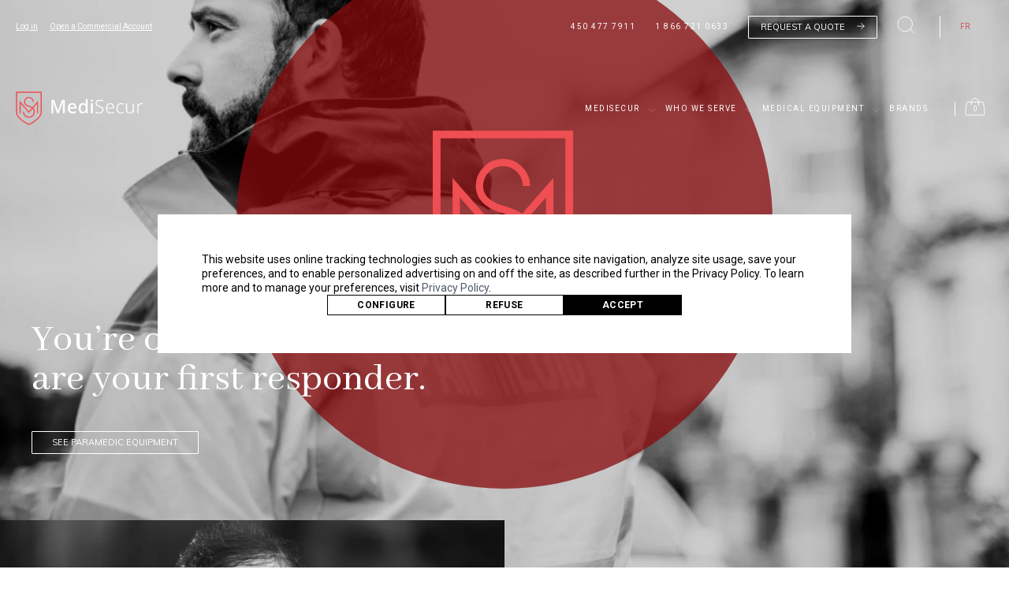

--- FILE ---
content_type: text/html; charset=utf-8
request_url: https://medisecur.com/en?choose_locale=1
body_size: 21358
content:
<!DOCTYPE html>
<html class="en" lang="en">
  <head>
    
  <link href="https://medisecur.com/en" rel="canonical" />
  <title>MediSecur</title>
  <meta content="https://medisecur.com/en" property="og:url" />
  <meta content="en_US" property="og:locale" />
  <meta content="Home" property="og:title" />
  <meta content="2025-10-15T15:21:46-04:00" property="og:updated_time" />
  <meta content="article" property="og:type" />
  <meta content="summary_large_image" name="twitter:card" />

<meta name="viewport" content="width=device-width, initial-scale=1">
<meta http-equiv="X-UA-Compatible" content="IE=edge">
<meta charset="UTF-8">
<link rel="apple-touch-icon" sizes="180x180" href="https://d3pzmjxera0xk0.cloudfront.net/assets/apple-touch-icon-338fda1a4bf07686d05aefa3a4c954ff.png">
<link rel="icon" type="image/png" sizes="32x32" href="https://d3pzmjxera0xk0.cloudfront.net/assets/favicon-32x32-13f94f169fa42dbf59b24f26aa631869.png">
<link rel="icon" type="image/png" sizes="16x16" href="https://d3pzmjxera0xk0.cloudfront.net/assets/favicon-16x16-212e41b7f499f7b98c6c30ab10c4320b.png">
<link rel="manifest" href="https://d3pzmjxera0xk0.cloudfront.net/assets/site-86827f9110e09378eaf878b452765e88.webmanifest">


<link href="https://fonts.googleapis.com/css?family=Muli:300,400,600,700|Roboto:300,400,500,700" rel="stylesheet">
<link href="https://d3pzmjxera0xk0.cloudfront.net/assets/application-2ebc0054a073b2394b346130ce52dc43.css" media="all" rel="stylesheet" />
<meta content="authenticity_token" name="csrf-param" />
<meta content="7Ib4cAz9h5+TN1PvUXRuuKhvS/roo4s0zhyGlYJin5E=" name="csrf-token" />
  <script>

    window.dataLayer = [];
    function gtag(){dataLayer.push(arguments);}

    gtag('consent', 'default', {
      'ad_storage': 'denied',
      'analytics_storage': 'denied',
      'wait_for_update': 1500
    });

    
  </script>

    <!-- Google Tag Manager -->
    <script>(function(w,d,s,l,i){w[l]=w[l]||[];w[l].push({'gtm.start':
    new Date().getTime(),event:'gtm.js'});var f=d.getElementsByTagName(s)[0],
    j=d.createElement(s),dl=l!='dataLayer'?'&l='+l:'';j.async=true;j.src=
    'https://www.googletagmanager.com/gtm.js?id='+i+dl;f.parentNode.insertBefore(j,f);
    })(window,document,'script','dataLayer','GTM-PQRF64H');</script>
    <!-- End Google Tag Manager -->




  </head>
  <body class="body p-home l-white">
      <!-- Google Tag Manager (noscript) -->
  <noscript><iframe src="https://www.googletagmanager.com/ns.html?id=GTM-PQRF64H"
  height="0" width="0" style="display:none;visibility:hidden"></iframe></noscript>
  <!-- End Google Tag Manager (noscript) -->


<header class="c-header " role="banner">

  <div class="c-header__top c-header__top--desktop">
    <div class="l-grid__header c-header__quicknav">

  <div class="c-header__quicknav__left">




      <div class="c-header__quicknav__item c-header__quicknav__item--login">
        <a class="c-header__quicknav__item__link js-modal-action" data-remote="true" href="/en/account" title="My account">
          <span>Log in</span>
</a>      </div>

          <div class="c-header__quicknav__item">
            <a class="c-header__quicknav__item__link" href="/en/open-commercial-account" title="Open a Commercial Account">
              <span>Open a Commercial Account</span>
</a>          </div>

  </div>

  <div class="c-header__quicknav__right">

        <div class="c-header__quicknav__item">
          <a href="tel:450-477-7911" title="450 477 7911" class="c-header__quicknav__item__link c-header__quicknav__item__link--phone">
            450 477 7911
          </a>
        </div>
        <div class="c-header__quicknav__item">
          <a href="tel:1-866-721-0633" title="1 866 721 0633" class="c-header__quicknav__item__link c-header__quicknav__item__link--phone">
            1 866 721 0633
          </a>
        </div>

    <div class="c-header__quicknav__item c-header__quicknav__item--quote">
      <a href="/en/contact_forms/new?type=global_submission"
        title="Request a quote"
        data-remote="true"
        class="c-button c-button--bordered c-button--bordered--dark c-button--bordered--whited c-button--bordered--arrow js-modal-action"
      >
        Request a quote
      </a>
    </div>

    <div class="c-header__quicknav__item c-header__quicknav__item--search">
      <a href="#" title="Search" class="c-header__quicknav__item__link js-search-action">
        <?xml version="1.0" encoding="UTF-8"?>
<svg viewBox="0 0 26 25" version="1.1" xmlns="http://www.w3.org/2000/svg" xmlns:xlink="http://www.w3.org/1999/xlink">
  <g stroke="none" stroke-width="1" fill="none" fill-rule="evenodd" stroke-linecap="round" stroke-linejoin="round">
    <g transform="translate(-913.000000, -21.000000)" class="c-ico__stroke">
      <g  transform="translate(499.000000, 20.000000)">
        <g transform="translate(415.000000, 2.000000)">
          <circle cx="10.5" cy="10.5" r="10.5"></circle>
          <line x1="17.924195" y1="17.9250487" x2="23.9992675" y2="24.0001225"></line>
        </g>
      </g>
    </g>
  </g>
</svg>

      </a>
    </div>
    <div class="c-search js-search">
      <form accept-charset="UTF-8" action="/en/searches" class="l-grid__header c-search-form js-analytics-search-form" data-analytics-event="{&quot;event&quot;:&quot;search&quot;,&quot;search_term&quot;:&quot;&quot;}" method="get"><div style="display:none"><input name="utf8" type="hidden" value="&#x2713;" /></div>
        <button class="c-search-form__btn">
           <svg version="1.1" viewBox="0 0 21 21" xmlns="http://www.w3.org/2000/svg">
  <g fill="none" fill-rule="evenodd">
    <g transform="translate(-866 -18)" stroke="#3F4659" stroke-width=".5">
      <g transform="translate(735 15)">
        <g transform="translate(131 3)">
          <circle cx="7.5" cy="7.5" r="6.5"/>
          <path d="m12.127 12.127l8.4765 8.4765" stroke-linecap="round"/>
        </g>
      </g>
    </g>
  </g>
</svg>
        </button>
        <input type="text" name="q" class="c-search-form__input js-search-input" autocomplete="off" placeholder="Enter keyword here"/>
        <button class="c-search-form__close js-search-close">
          <svg version="1.1" viewBox="0 0 18 18" xmlns="http://www.w3.org/2000/svg">
  <g fill="none" fill-rule="evenodd">
    <g transform="translate(-421 -26)" stroke="#3F4659" stroke-width=".5">
      <g transform="translate(421 26)">
        <path transform="translate(9.3536 8.6464) rotate(45) translate(-9.3536 -8.6464)" d="m21.374 9.1464h-24.042"/>
        <path transform="translate(9 9) rotate(45) translate(-9 -9)" d="m9-3.0208v24.042"/>
      </g>
    </g>
  </g>
</svg>

        </button>
</form>    </div>
    <div class="c-header__quicknav__item c-language">
          <a href="/?choose_locale=1" title="FR" class="c-header__quicknav__item__link c-header__quicknav__item__link--red  c-header__quicknav__item__link--lang">
            FR
          </a>
    </div>
  </div>
</div>

  </div>

  <div class="c-header__navigation js-sticky-navigation js-scroll-exclude">
    <div class="l-grid__header c-header__navigation__wrapper">
      <div class="c-header__brand">
        <a href="/en">
          <?xml version="1.0" encoding="UTF-8"?>
<svg viewBox="0 0 196 52" version="1.1" xmlns="http://www.w3.org/2000/svg" xmlns:xlink="http://www.w3.org/1999/xlink">
  <defs>
    <polygon id="path-1" points="0 52 196 52 196 0 0 0"></polygon>
  </defs>
  <g stroke="none" stroke-width="1" fill="none" fill-rule="evenodd">
    <g transform="translate(-17.000000, -85.000000)">
      <g transform="translate(17.000000, 85.000000)">
        <path d="M63.7873799,33.4197995 L57.6406243,16.1679802 L57.5262328,16.1679802 C57.5646612,16.5660305 57.5977275,17.0818893 57.6254317,17.7173418 C57.6549232,18.3519017 57.678159,19.0435809 57.6978201,19.791487 C57.7156937,20.5402856 57.7264179,21.2658794 57.7264179,21.9664836 L57.7264179,33.4197995 L54.9372315,33.4197995 L54.9372315,13.127269 L59.3198557,13.127269 L65.1538221,29.4125223 L65.2673199,29.4125223 L71.2728735,13.127269 L75.6554977,13.127269 L75.6554977,33.4197995 L72.6679136,33.4197995 L72.6679136,21.7960181 C72.6679136,21.132006 72.6813188,20.4510367 72.709023,19.74954 C72.7385146,19.0480434 72.7671124,18.3849238 72.7948166,17.7592888 C72.8234145,17.1345462 72.847544,16.6133324 72.8663113,16.1965399 L72.7519198,16.1965399 L66.4344707,33.4197995 L63.7873799,33.4197995 Z" class="c-logo__fill"></path>
        <path d="M87.184552,20.147501 C86.1031949,20.147501 85.2345345,20.4982493 84.5803581,21.1988535 C83.9261817,21.9003501 83.5418978,22.8945833 83.4275063,24.1824454 L90.6565127,24.1824454 C90.6368517,22.9900796 90.3481919,22.0190512 89.788746,21.2702526 C89.2284064,20.5214541 88.3597459,20.147501 87.184552,20.147501 M87.184552,17.8172113 C89.1953401,17.8172113 90.7789474,18.4374914 91.9371613,19.6789441 C93.0935878,20.9195043 93.6735885,22.6107717 93.6735885,24.7509611 L93.6735885,26.4002815 L83.3703106,26.4002815 C83.4078453,27.9728477 83.8207271,29.1759234 84.608956,30.0095084 C85.3953975,30.8430935 86.5008841,31.259886 87.924522,31.259886 C88.9111487,31.259886 89.788746,31.1706371 90.5564202,30.9894618 C91.324988,30.8100714 92.1176854,30.5405396 92.9336185,30.1799739 L92.9336185,32.6807291 C92.1552201,33.0412948 91.3768217,33.3019017 90.599317,33.4625498 C89.8209186,33.6240903 88.8914877,33.7035219 87.8101305,33.7035219 C86.3310842,33.7035219 85.0209441,33.4107854 83.8832849,32.8226349 C82.7447321,32.2362694 81.8573043,31.3643073 81.2218952,30.2076411 C80.5855925,29.0536523 80.2692286,27.612282 80.2692286,25.8888851 C80.2692286,24.1645956 80.5578884,22.704483 81.1361016,21.5112248 C81.7152086,20.317074 82.5213112,19.4040574 83.5553031,18.768605 C84.5901886,18.134045 85.7993425,17.8172113 87.184552,17.8172113" class="c-logo__fill"></path>
        <path d="M104.009218,31.2313264 C105.488264,31.2313264 106.526724,30.8243512 107.124599,30.0095084 C107.722473,29.1955581 108.030794,27.9541055 108.049561,26.2860428 L108.049561,25.8317658 C108.049561,24.0316147 107.760008,22.6580736 107.182688,21.7102499 C106.602687,20.7633187 105.535629,20.2894068 103.98062,20.2894068 C102.747337,20.2894068 101.817906,20.782061 101.191433,21.7673692 C100.564961,22.7526775 100.252172,24.1164012 100.252172,25.8594329 C100.252172,27.5846149 100.564961,28.910854 101.191433,29.8381505 C101.817906,30.7672319 102.757167,31.2313264 104.009218,31.2313264 M103.296952,33.7044144 C101.43809,33.7044144 99.9483196,33.0412948 98.8294277,31.7150556 C97.7096422,30.3888164 97.1501963,28.4181999 97.1501963,25.8032061 C97.1501963,23.16947 97.7194727,21.1801112 98.8571319,19.8342373 C99.9965785,18.4901483 101.495286,17.8172113 103.355041,17.8172113 C104.511468,17.8172113 105.46056,18.0349787 106.199636,18.4705135 C106.939606,18.9060483 107.53748,19.436187 107.993259,20.0618221 L108.163953,20.0618221 C108.125524,19.7967527 108.079053,19.4085198 108.020963,18.8971234 C107.964661,18.3848345 107.936957,17.9394824 107.936957,17.5610669 L107.936957,11.8196828 L110.953139,11.8196828 L110.953139,33.4197103 L108.591133,33.4197103 L108.079053,31.3732322 L107.936957,31.3732322 C107.499052,32.018502 106.911902,32.5673829 106.171932,33.0225525 C105.431962,33.4768296 104.473933,33.7044144 103.296952,33.7044144" class="c-logo__fill"></path>
        <path d="M115.982254,33.4201565 L118.998436,33.4201565 L118.998436,18.1014692 L115.982254,18.1014692 L115.982254,33.4201565 Z M117.518496,12.2744062 C117.974275,12.2744062 118.372858,12.4073871 118.714245,12.6724564 C119.055632,12.9375257 119.226325,13.3828779 119.226325,14.008513 C119.226325,14.6145133 119.055632,15.0545105 118.714245,15.3293972 C118.372858,15.6051764 117.974275,15.7417273 117.518496,15.7417273 C117.044844,15.7417273 116.63643,15.6051764 116.295043,15.3293972 C115.953656,15.0545105 115.782069,14.6145133 115.782069,14.008513 C115.782069,13.3828779 115.953656,12.9375257 116.295043,12.6724564 C116.63643,12.4073871 117.044844,12.2744062 117.518496,12.2744062 L117.518496,12.2744062 Z" class="c-logo__fill" mask="url(#mask-2)"></path>
        <path d="M135.621487,28.1337636 C135.621487,29.3457641 135.317634,30.364987 134.710823,31.1887546 C134.104012,32.0134148 133.268418,32.6381574 132.206722,33.0647673 C131.143238,33.4913772 129.929616,33.7037896 128.564068,33.7037896 C127.349552,33.7037896 126.286962,33.6190032 125.376298,33.4485377 C124.465635,33.2780722 123.687236,33.0611973 123.04289,32.7952355 L123.04289,31.1744748 C123.763199,31.4591789 124.603262,31.7108609 125.561291,31.9277358 C126.518426,32.1455032 127.558674,32.2543869 128.677565,32.2543869 C130.233468,32.2543869 131.499818,31.9188109 132.476614,31.245874 C133.45341,30.572937 133.942255,29.5733489 133.942255,28.2471097 C133.942255,27.4510092 133.757263,26.7932445 133.387278,26.2720308 C133.018186,25.750817 132.448016,25.2965399 131.680342,24.908307 C130.910881,24.5191817 129.929616,24.1264863 128.734761,23.7275436 C127.596208,23.3303858 126.618518,22.900206 125.803479,22.435219 C124.987546,21.9711245 124.361074,21.3838665 123.924956,20.673445 C123.487945,19.9630235 123.27078,19.0669642 123.27078,17.987052 C123.27078,16.8696554 123.549609,15.931649 124.109949,15.1739256 C124.669395,14.4162021 125.437069,13.8369765 126.414759,13.4398188 C127.392448,13.0417685 128.506872,12.8427434 129.758922,12.8427434 C130.745549,12.8427434 131.684811,12.9382397 132.576707,13.1274475 C133.468603,13.3166552 134.31224,13.5817246 135.109406,13.9226555 L134.54013,15.344391 C132.946692,14.6616367 131.333593,14.3207058 129.70262,14.3207058 C128.29775,14.3207058 127.154729,14.6286146 126.272663,15.2453247 C125.390597,15.8602499 124.950011,16.7652341 124.950011,17.9593849 C124.950011,18.8304545 125.139472,19.5265962 125.518394,20.04781 C125.898209,20.5690238 126.447825,21.0099135 127.169027,21.3695867 C127.89023,21.7292599 128.772296,22.0898256 129.816118,22.4494988 C131.011867,22.8662914 132.040497,23.3071811 132.903795,23.7703831 C133.767093,24.23537 134.435569,24.8083482 134.910115,25.4902101 C135.383767,26.1729644 135.621487,27.0538514 135.621487,28.1337636" class="c-logo__fill" mask="url(#mask-2)"></path>
        <path d="M145.918062,19.3796924 C144.532852,19.3796924 143.408599,19.8446794 142.546194,20.7728683 C141.682002,21.7010573 141.17439,23.0174791 141.022463,24.7230262 L150.102288,24.7230262 C150.102288,23.1317177 149.764476,21.8438556 149.091532,20.8576548 C148.417695,19.873239 147.359574,19.3796924 145.918062,19.3796924 M145.94666,18.0159687 C147.237139,18.0159687 148.318496,18.3140601 149.190731,18.9111355 C150.06386,19.5082109 150.718036,20.3275161 151.154154,21.3690512 C151.591165,22.4114788 151.809224,23.6047371 151.809224,24.950611 L151.809224,26.0876425 L140.994759,26.0876425 C140.994759,28.0770012 141.459475,29.606728 142.389799,30.6768227 C143.318336,31.74781 144.656181,32.2833036 146.401545,32.2833036 C147.350637,32.2833036 148.175507,32.207442 148.878836,32.0557188 C149.580377,31.9039956 150.348051,31.6389263 151.183646,31.2605108 L151.183646,32.7384732 C150.424015,33.0794041 149.675108,33.3257312 148.935138,33.4765619 C148.195168,33.628285 147.330976,33.7041466 146.345243,33.7041466 C144.086904,33.7041466 142.351371,33.0124674 141.136855,31.6300014 C139.922339,30.2466429 139.315528,28.3608129 139.315528,25.9742963 C139.315528,24.4392146 139.57559,23.0701359 140.097501,21.8670603 C140.619412,20.6630921 141.373681,19.7215159 142.361201,19.0387615 C143.346934,18.3568996 144.542683,18.0159687 145.94666,18.0159687" class="c-logo__fill" mask="url(#mask-2)"></path>
        <path d="M162.483559,33.7039681 C160.264543,33.7039681 158.552245,33.0265687 157.346666,31.6726624 C156.141981,30.3178635 155.539638,28.4079363 155.539638,25.9455581 C155.539638,24.2587533 155.842597,22.8245229 156.450302,21.639297 C157.058006,20.4549636 157.906112,19.5544419 158.998193,18.9395167 C160.088487,18.3245915 161.354837,18.0157902 162.797242,18.0157902 C163.537212,18.0157902 164.224455,18.0818344 164.859864,18.2148153 C165.495273,18.3477962 166.060081,18.5271866 166.554288,18.7547714 L166.098509,20.1756144 C165.035026,19.7025951 163.935795,19.4651929 162.797242,19.4651929 C161.012556,19.4651929 159.637177,20.0426335 158.670212,21.1984072 C157.702352,22.354181 157.218869,23.9276397 157.218869,25.916106 C157.218869,27.8108609 157.64605,29.3459426 158.499518,30.5213511 C159.352986,31.6958671 160.672063,32.2831251 162.455855,32.2831251 C163.213699,32.2831251 163.925071,32.2072635 164.589972,32.0555403 C165.253978,31.9038171 165.851853,31.7056845 166.382701,31.4584649 L166.382701,32.9078676 C165.889388,33.1550872 165.320111,33.3496499 164.674872,33.4915557 C164.029632,33.6334615 163.299493,33.7039681 162.483559,33.7039681" class="c-logo__fill" mask="url(#mask-2)"></path>
        <path d="M182.422087,18.2997803 L182.422087,33.4194425 L181.084242,33.4194425 L180.856353,30.8339009 L180.771453,30.8339009 C180.354103,31.6487436 179.713332,32.3306055 178.850034,32.880379 C177.986735,33.4292599 176.909846,33.7041466 175.620261,33.7041466 C172.052676,33.7041466 170.269778,31.8665111 170.269778,28.1903474 L170.269778,18.2997803 L171.920411,18.2997803 L171.920411,28.0770012 C171.920411,29.5165866 172.243031,30.5831114 172.88827,31.2738981 C173.53351,31.9664699 174.500476,32.3109708 175.790955,32.3109708 C179.129756,32.3109708 180.800051,30.3885487 180.800051,26.5419195 L180.800051,18.2997803 L182.422087,18.2997803 Z" class="c-logo__fill" mask="url(#mask-2)"></path>
        <path d="M196.000179,18.2996911 L195.772289,19.7776534 C195.468437,19.7017918 195.164585,19.645565 194.86252,19.607188 C194.558667,19.5697034 194.236047,19.5500687 193.89466,19.5500687 C192.48979,19.5500687 191.385197,20.0578951 190.579094,21.0708705 C189.772098,22.0847384 189.369047,23.4350748 189.369047,25.1209872 L189.369047,33.4202458 L187.747905,33.4202458 L187.747905,18.2996911 L189.113453,18.2996911 L189.284147,21.1422697 L189.369047,21.1422697 C189.748862,20.2899423 190.322607,19.559886 191.091175,18.9538858 C191.859743,18.3478855 192.813303,18.0444391 193.950962,18.0444391 C194.749022,18.0444391 195.430902,18.1292256 196.000179,18.2996911 Z" class="c-logo__fill" mask="url(#mask-2)"></path>
        <polyline stroke="#EF4E52" stroke-width="1.693608" mask="url(#mask-2)" points="33.678376 33.4370246 33.678376 16.4681244 20.2159267 31.8876631 6.7525837 16.4681244 6.7525837 33.4370246"></polyline>
        <path d="M11.7729405,31.1836674 C11.7729405,35.8397844 15.553222,39.6150144 20.2155692,39.6150144 C24.8788101,39.6150144 28.658198,35.8397844 28.658198,31.1836674 C28.658198,26.5275505 25.6160991,24.2865097 20.2155692,22.7523205 C16.7462896,21.7661197 13.4414478,19.7232116 13.4414478,15.9872511 C13.4414478,12.2503982 16.4746098,9.2212893 20.2155692,9.2212893 C23.9565287,9.2212893 26.9896907,12.2503982 26.9896907,15.9872511"  stroke="#EF4E52" stroke-width="1.693608" mask="url(#mask-2)"></path>
        <path d="M39.3087613,1.12060964 L39.3087613,31.7035425 C39.3087613,42.1902925 20.2152118,50.7706852 20.2152118,50.7706852 C20.2152118,50.7706852 1.12255594,42.1902925 1.12255594,31.7035425 L1.12255594,1.12060964 L39.3087613,1.12060964 Z" stroke="#EF4E52" stroke-width="1.793568" mask="url(#mask-2)"></path>
      </g>
    </g>
  </g>
</svg>

        </a>
      </div>
      <div class="c-header__nav">
        <nav class="c-nav js-navigation">
  <ul class="c-nav__list">
          <li class="c-nav__section c-nav__section--has-children js-navigation-hover">
            <a href="#" class="c-nav__section__link js-menu-root">MediSecur</a>
            <div class="c-nav__dropdown c-nav__dropdown--align-left js-navigation-dropdown">
              <div class="l-grid__header">
                <ul class="c-nav__submenu">
                    <li class="c-nav__submenu__item">
                      <a href="/en/about-medisecur" title="About us" class="c-nav__submenu__item__link">
                        About us
                      </a>
                    </li>
                    <li class="c-nav__submenu__item">
                      <a href="/en/contact" title="Contact" class="c-nav__submenu__item__link">
                        Contact
                      </a>
                    </li>
                </ul>
              </div>
            </div>
          </li>
          <li class="c-nav__section c-nav__section--has-children js-navigation-hover">
            <a href="#" class="c-nav__section__link js-menu-root">Who we Serve</a>
            <div class="c-nav__dropdown c-nav__dropdown--align-left js-navigation-dropdown">
              <div class="l-grid__header">
                <ul class="c-nav__submenu">
                    <li class="c-nav__submenu__item">
                      <a href="/en/paramedic-equipment-supplier" title="PARAMEDICS" class="c-nav__submenu__item__link">
                        PARAMEDICS
                      </a>
                    </li>
                    <li class="c-nav__submenu__item">
                      <a href="/en/first-responder-medical-supply-firefighter" title="FIRST RESPONDERS / FIREFIGHTERS" class="c-nav__submenu__item__link">
                        FIRST RESPONDERS / FIREFIGHTERS
                      </a>
                    </li>
                    <li class="c-nav__submenu__item">
                      <a href="/en/nurse-medical-supply" title="NURSES" class="c-nav__submenu__item__link">
                        NURSES
                      </a>
                    </li>
                    <li class="c-nav__submenu__item">
                      <a href="/en/emergency-first-aid-material-supply" title="EMERGENCY FIRST AID IN WORKPLACE" class="c-nav__submenu__item__link">
                        EMERGENCY FIRST AID IN WORKPLACE
                      </a>
                    </li>
                </ul>
              </div>
            </div>
          </li>
          <li class="c-nav__section c-nav__section--has-children js-navigation-hover">
            <a href="#" class="c-nav__section__link js-menu-root">Medical Equipment</a>
            <div class="c-nav__dropdown c-nav__dropdown--align-left js-navigation-dropdown">
              <div class="l-grid__header">
                <ul class="c-nav__submenu js-menu">
                    <li class="c-nav__submenu__item js-menu-item has-child">
                      <a class="c-nav__submenu__item__link c-nav__submenu__item__link--as-child" href="/en/responder-accessories" title="ACCESSORIES FOR RESPONDERS">
                        ACCESSORIES FOR RESPONDERS
                      </a>
                        <button class="c-nav__submenu__item__link__plus js-menu-item-toggle-sublist" title="See all categories "></button>
                        <div class="c-nav__submenu__item__level-two js-menu-sublist">
                          <ul class="c-nav__submenu__item__level-two__list">
                              <li class="c-nav__submenu__item__level-two__item">
                                <a href="/en/categories/1279" title="BELTS" class="c-nav__submenu__item__level-two__item__link">
                                  BELTS
                                </a>
                              </li>
                              <li class="c-nav__submenu__item__level-two__item">
                                <a href="/en/vest" title="VESTS" class="c-nav__submenu__item__level-two__item__link">
                                  VESTS
                                </a>
                              </li>
                              <li class="c-nav__submenu__item__level-two__item">
                                <a href="/en/paramedic-pouch" title="CASES" class="c-nav__submenu__item__level-two__item__link">
                                  CASES
                                </a>
                              </li>
                              <li class="c-nav__submenu__item__level-two__item">
                                <a href="/en/scissors" title="SCISSORS" class="c-nav__submenu__item__level-two__item__link">
                                  SCISSORS
                                </a>
                              </li>
                              <li class="c-nav__submenu__item__level-two__item">
                                <a href="/en/pin" title="PINS" class="c-nav__submenu__item__level-two__item__link">
                                  PINS
                                </a>
                              </li>
                              <li class="c-nav__submenu__item__level-two__item">
                                <a href="/en/paramedic-items" title="COMPLEMENTARY ITEMS" class="c-nav__submenu__item__level-two__item__link">
                                  COMPLEMENTARY ITEMS
                                </a>
                              </li>
                              <li class="c-nav__submenu__item__level-two__item">
                                <a href="/en/categories/1428" title="RADIO HOLDER" class="c-nav__submenu__item__level-two__item__link">
                                  RADIO HOLDER
                                </a>
                              </li>
                          </ul>
                          <div class="c-nav__submenu__item__level-two__close js-menu-item-close-sublist">
                            <svg version="1.1" viewBox="0 0 18 18" xmlns="http://www.w3.org/2000/svg">
  <g fill="none" fill-rule="evenodd">
    <g transform="translate(-421 -26)" stroke="#ffffff" stroke-width=".5">
      <g transform="translate(421 26)">
        <path transform="translate(9.3536 8.6464) rotate(45) translate(-9.3536 -8.6464)" d="m21.374 9.1464h-24.042"/>
        <path transform="translate(9 9) rotate(45) translate(-9 -9)" d="m9-3.0208v24.042"/>
      </g>
    </g>
  </g>
</svg>

                          </div>
                        </div>
                    </li>
                    <li class="c-nav__submenu__item js-menu-item has-child">
                      <a class="c-nav__submenu__item__link c-nav__submenu__item__link--as-child" href="/en/medical-bedding" title="BLANKETS AND BEDDING">
                        BLANKETS AND BEDDING
                      </a>
                        <button class="c-nav__submenu__item__link__plus js-menu-item-toggle-sublist" title="See all categories "></button>
                        <div class="c-nav__submenu__item__level-two js-menu-sublist">
                          <ul class="c-nav__submenu__item__level-two__list">
                              <li class="c-nav__submenu__item__level-two__item">
                                <a href="/en/emergency-blankets" title="EMERGENCY BLANKETS" class="c-nav__submenu__item__level-two__item__link">
                                  EMERGENCY BLANKETS
                                </a>
                              </li>
                              <li class="c-nav__submenu__item__level-two__item">
                                <a href="/en/hospital-bed-sheets" title="SHEETS AND PILLOWS" class="c-nav__submenu__item__level-two__item__link">
                                  SHEETS AND PILLOWS
                                </a>
                              </li>
                              <li class="c-nav__submenu__item__level-two__item">
                                <a href="/en/hospital-bed-quilts" title="BED AND QUILTS" class="c-nav__submenu__item__level-two__item__link">
                                  BED AND QUILTS
                                </a>
                              </li>
                          </ul>
                          <div class="c-nav__submenu__item__level-two__close js-menu-item-close-sublist">
                            <svg version="1.1" viewBox="0 0 18 18" xmlns="http://www.w3.org/2000/svg">
  <g fill="none" fill-rule="evenodd">
    <g transform="translate(-421 -26)" stroke="#ffffff" stroke-width=".5">
      <g transform="translate(421 26)">
        <path transform="translate(9.3536 8.6464) rotate(45) translate(-9.3536 -8.6464)" d="m21.374 9.1464h-24.042"/>
        <path transform="translate(9 9) rotate(45) translate(-9 -9)" d="m9-3.0208v24.042"/>
      </g>
    </g>
  </g>
</svg>

                          </div>
                        </div>
                    </li>
                    <li class="c-nav__submenu__item js-menu-item has-child">
                      <a class="c-nav__submenu__item__link c-nav__submenu__item__link--as-child" href="/en/medical-diagnostic-tools" title="DIAGNOSTIC">
                        DIAGNOSTIC
                      </a>
                        <button class="c-nav__submenu__item__link__plus js-menu-item-toggle-sublist" title="See all categories "></button>
                        <div class="c-nav__submenu__item__level-two js-menu-sublist">
                          <ul class="c-nav__submenu__item__level-two__list">
                              <li class="c-nav__submenu__item__level-two__item">
                                <a href="/en/stethoscope" title="STETHOSCOPES" class="c-nav__submenu__item__level-two__item__link">
                                  STETHOSCOPES
                                </a>
                              </li>
                              <li class="c-nav__submenu__item__level-two__item">
                                <a href="/en/diabetic-accessories" title="DIABETES" class="c-nav__submenu__item__level-two__item__link">
                                  DIABETES
                                </a>
                              </li>
                              <li class="c-nav__submenu__item__level-two__item">
                                <a href="/en/optometric-equipment" title="EYES" class="c-nav__submenu__item__level-two__item__link">
                                  EYES
                                </a>
                              </li>
                              <li class="c-nav__submenu__item__level-two__item">
                                <a href="/en/symptom-diagnosis-tool" title="DIAGNOSTIC ACCESSORIES" class="c-nav__submenu__item__level-two__item__link">
                                  DIAGNOSTIC ACCESSORIES
                                </a>
                              </li>
                              <li class="c-nav__submenu__item__level-two__item">
                                <a href="/en/saturometer" title="SATUROMETRY" class="c-nav__submenu__item__level-two__item__link">
                                  SATUROMETRY
                                </a>
                              </li>
                              <li class="c-nav__submenu__item__level-two__item">
                                <a href="/en/thermometer" title="THERMOMETERS" class="c-nav__submenu__item__level-two__item__link">
                                  THERMOMETERS
                                </a>
                              </li>
                              <li class="c-nav__submenu__item__level-two__item">
                                <a href="/en/tensiometer" title="SPHYGMOMANOMETERS TENSIOMETER" class="c-nav__submenu__item__level-two__item__link">
                                  SPHYGMOMANOMETERS TENSIOMETER
                                </a>
                              </li>
                              <li class="c-nav__submenu__item__level-two__item">
                                <a href="/en/medical-diagnostic-tools-parts" title="PARTS" class="c-nav__submenu__item__level-two__item__link">
                                  PARTS
                                </a>
                              </li>
                              <li class="c-nav__submenu__item__level-two__item">
                                <a href="/en/categories/1425" title="SAMPLE AND SCREENING" class="c-nav__submenu__item__level-two__item__link">
                                  SAMPLE AND SCREENING
                                </a>
                              </li>
                          </ul>
                          <div class="c-nav__submenu__item__level-two__close js-menu-item-close-sublist">
                            <svg version="1.1" viewBox="0 0 18 18" xmlns="http://www.w3.org/2000/svg">
  <g fill="none" fill-rule="evenodd">
    <g transform="translate(-421 -26)" stroke="#ffffff" stroke-width=".5">
      <g transform="translate(421 26)">
        <path transform="translate(9.3536 8.6464) rotate(45) translate(-9.3536 -8.6464)" d="m21.374 9.1464h-24.042"/>
        <path transform="translate(9 9) rotate(45) translate(-9 -9)" d="m9-3.0208v24.042"/>
      </g>
    </g>
  </g>
</svg>

                          </div>
                        </div>
                    </li>
                    <li class="c-nav__submenu__item js-menu-item has-child">
                      <a class="c-nav__submenu__item__link c-nav__submenu__item__link--as-child" href="/en/healthcare-simulation-equipment" title="TRAINING">
                        TRAINING
                      </a>
                        <button class="c-nav__submenu__item__link__plus js-menu-item-toggle-sublist" title="See all categories "></button>
                        <div class="c-nav__submenu__item__level-two js-menu-sublist">
                          <ul class="c-nav__submenu__item__level-two__list">
                              <li class="c-nav__submenu__item__level-two__item">
                                <a href="/en/medical-mannequin-accessories" title="MANNEQUIN ACCESSORIES" class="c-nav__submenu__item__level-two__item__link">
                                  MANNEQUIN ACCESSORIES
                                </a>
                              </li>
                              <li class="c-nav__submenu__item__level-two__item">
                                <a href="/en/rescue-mannequin" title="RESCUE MANIKINS" class="c-nav__submenu__item__level-two__item__link">
                                  RESCUE MANIKINS
                                </a>
                              </li>
                              <li class="c-nav__submenu__item__level-two__item">
                                <a href="/en/cpr-mannequin" title="CPR MANIKINS" class="c-nav__submenu__item__level-two__item__link">
                                  CPR MANIKINS
                                </a>
                              </li>
                              <li class="c-nav__submenu__item__level-two__item">
                                <a href="/en/medical-simulation-kit" title="SIMULATION SET" class="c-nav__submenu__item__level-two__item__link">
                                  SIMULATION SET
                                </a>
                              </li>
                              <li class="c-nav__submenu__item__level-two__item">
                                <a href="/en/medical-mannequin" title="MANIKINS" class="c-nav__submenu__item__level-two__item__link">
                                  MANIKINS
                                </a>
                              </li>
                              <li class="c-nav__submenu__item__level-two__item">
                                <a href="/en/transport-and-immobilisation" title="ARTIFICIAL BLOOD MAKEUP" class="c-nav__submenu__item__level-two__item__link">
                                  ARTIFICIAL BLOOD MAKEUP
                                </a>
                              </li>
                              <li class="c-nav__submenu__item__level-two__item">
                                <a href="/en/medical-simulation-equipment" title="SIMULATOR" class="c-nav__submenu__item__level-two__item__link">
                                  SIMULATOR
                                </a>
                              </li>
                              <li class="c-nav__submenu__item__level-two__item">
                                <a href="/en/skeleton-model" title="SKELETONS" class="c-nav__submenu__item__level-two__item__link">
                                  SKELETONS
                                </a>
                              </li>
                          </ul>
                          <div class="c-nav__submenu__item__level-two__close js-menu-item-close-sublist">
                            <svg version="1.1" viewBox="0 0 18 18" xmlns="http://www.w3.org/2000/svg">
  <g fill="none" fill-rule="evenodd">
    <g transform="translate(-421 -26)" stroke="#ffffff" stroke-width=".5">
      <g transform="translate(421 26)">
        <path transform="translate(9.3536 8.6464) rotate(45) translate(-9.3536 -8.6464)" d="m21.374 9.1464h-24.042"/>
        <path transform="translate(9 9) rotate(45) translate(-9 -9)" d="m9-3.0208v24.042"/>
      </g>
    </g>
  </g>
</svg>

                          </div>
                        </div>
                    </li>
                    <li class="c-nav__submenu__item js-menu-item has-child">
                      <a class="c-nav__submenu__item__link c-nav__submenu__item__link--as-child" href="/en/medical-instruments" title="INSTRUMENTS">
                        INSTRUMENTS
                      </a>
                        <button class="c-nav__submenu__item__link__plus js-menu-item-toggle-sublist" title="See all categories "></button>
                        <div class="c-nav__submenu__item__level-two js-menu-sublist">
                          <ul class="c-nav__submenu__item__level-two__list">
                              <li class="c-nav__submenu__item__level-two__item">
                                <a href="/en/forceps" title="FORCEPS" class="c-nav__submenu__item__level-two__item__link">
                                  FORCEPS
                                </a>
                              </li>
                              <li class="c-nav__submenu__item__level-two__item">
                                <a href="/en/medical-scissors" title="SCISSORS" class="c-nav__submenu__item__level-two__item__link">
                                  SCISSORS
                                </a>
                              </li>
                          </ul>
                          <div class="c-nav__submenu__item__level-two__close js-menu-item-close-sublist">
                            <svg version="1.1" viewBox="0 0 18 18" xmlns="http://www.w3.org/2000/svg">
  <g fill="none" fill-rule="evenodd">
    <g transform="translate(-421 -26)" stroke="#ffffff" stroke-width=".5">
      <g transform="translate(421 26)">
        <path transform="translate(9.3536 8.6464) rotate(45) translate(-9.3536 -8.6464)" d="m21.374 9.1464h-24.042"/>
        <path transform="translate(9 9) rotate(45) translate(-9 -9)" d="m9-3.0208v24.042"/>
      </g>
    </g>
  </g>
</svg>

                          </div>
                        </div>
                    </li>
                    <li class="c-nav__submenu__item js-menu-item has-child">
                      <a class="c-nav__submenu__item__link c-nav__submenu__item__link--as-child" href="/en/iv-equipment" title="INTRAVENOUS">
                        INTRAVENOUS
                      </a>
                        <button class="c-nav__submenu__item__link__plus js-menu-item-toggle-sublist" title="See all categories "></button>
                        <div class="c-nav__submenu__item__level-two js-menu-sublist">
                          <ul class="c-nav__submenu__item__level-two__list">
                              <li class="c-nav__submenu__item__level-two__item">
                                <a href="/en/hypodermic-needle" title="NEEDLES" class="c-nav__submenu__item__level-two__item__link">
                                  NEEDLES
                                </a>
                              </li>
                              <li class="c-nav__submenu__item__level-two__item">
                                <a href="/en/hypodermic-syringe" title="SYRINGES" class="c-nav__submenu__item__level-two__item__link">
                                  SYRINGES
                                </a>
                              </li>
                              <li class="c-nav__submenu__item__level-two__item">
                                <a href="/en/categories/1410" title="CATHETER" class="c-nav__submenu__item__level-two__item__link">
                                  CATHETER
                                </a>
                              </li>
                              <li class="c-nav__submenu__item__level-two__item">
                                <a href="/en/vacutainer-tubes" title="BLOOD COLLECTION TUBES" class="c-nav__submenu__item__level-two__item__link">
                                  BLOOD COLLECTION TUBES
                                </a>
                              </li>
                              <li class="c-nav__submenu__item__level-two__item">
                                <a href="/en/biohazard-bin" title="BIOHAZARD CONTAINERS" class="c-nav__submenu__item__level-two__item__link">
                                  BIOHAZARD CONTAINERS
                                </a>
                              </li>
                              <li class="c-nav__submenu__item__level-two__item">
                                <a href="/en/iv-accessories" title="INTRAVENOUS ACCESSORIES" class="c-nav__submenu__item__level-two__item__link">
                                  INTRAVENOUS ACCESSORIES
                                </a>
                              </li>
                          </ul>
                          <div class="c-nav__submenu__item__level-two__close js-menu-item-close-sublist">
                            <svg version="1.1" viewBox="0 0 18 18" xmlns="http://www.w3.org/2000/svg">
  <g fill="none" fill-rule="evenodd">
    <g transform="translate(-421 -26)" stroke="#ffffff" stroke-width=".5">
      <g transform="translate(421 26)">
        <path transform="translate(9.3536 8.6464) rotate(45) translate(-9.3536 -8.6464)" d="m21.374 9.1464h-24.042"/>
        <path transform="translate(9 9) rotate(45) translate(-9 -9)" d="m9-3.0208v24.042"/>
      </g>
    </g>
  </g>
</svg>

                          </div>
                        </div>
                    </li>
                    <li class="c-nav__submenu__item js-menu-item has-child">
                      <a class="c-nav__submenu__item__link c-nav__submenu__item__link--as-child" href="/en/obstetric-equipment" title="OBSTETRICS">
                        OBSTETRICS
                      </a>
                        <button class="c-nav__submenu__item__link__plus js-menu-item-toggle-sublist" title="See all categories "></button>
                        <div class="c-nav__submenu__item__level-two js-menu-sublist">
                          <ul class="c-nav__submenu__item__level-two__list">
                              <li class="c-nav__submenu__item__level-two__item">
                                <a href="/en/categories/1427" title="CHILDBIRTH" class="c-nav__submenu__item__level-two__item__link">
                                  CHILDBIRTH
                                </a>
                              </li>
                              <li class="c-nav__submenu__item__level-two__item">
                                <a href="/en/obstetric-accessories" title="BULK" class="c-nav__submenu__item__level-two__item__link">
                                  BULK
                                </a>
                              </li>
                          </ul>
                          <div class="c-nav__submenu__item__level-two__close js-menu-item-close-sublist">
                            <svg version="1.1" viewBox="0 0 18 18" xmlns="http://www.w3.org/2000/svg">
  <g fill="none" fill-rule="evenodd">
    <g transform="translate(-421 -26)" stroke="#ffffff" stroke-width=".5">
      <g transform="translate(421 26)">
        <path transform="translate(9.3536 8.6464) rotate(45) translate(-9.3536 -8.6464)" d="m21.374 9.1464h-24.042"/>
        <path transform="translate(9 9) rotate(45) translate(-9 -9)" d="m9-3.0208v24.042"/>
      </g>
    </g>
  </g>
</svg>

                          </div>
                        </div>
                    </li>
                    <li class="c-nav__submenu__item js-menu-item has-child">
                      <a class="c-nav__submenu__item__link c-nav__submenu__item__link--as-child" href="/en/personal-protection-equipment" title="INDIVIDUAL PROTECTION">
                        INDIVIDUAL PROTECTION
                      </a>
                        <button class="c-nav__submenu__item__link__plus js-menu-item-toggle-sublist" title="See all categories "></button>
                        <div class="c-nav__submenu__item__level-two js-menu-sublist">
                          <ul class="c-nav__submenu__item__level-two__list">
                              <li class="c-nav__submenu__item__level-two__item">
                                <a href="/en/nitrile-medical-gloves" title="GLOVES" class="c-nav__submenu__item__level-two__item__link">
                                  GLOVES
                                </a>
                              </li>
                              <li class="c-nav__submenu__item__level-two__item">
                                <a href="/en/sanitizing-wipes" title="WIPES" class="c-nav__submenu__item__level-two__item__link">
                                  WIPES
                                </a>
                              </li>
                              <li class="c-nav__submenu__item__level-two__item">
                                <a href="/en/protection-mask" title="MASKS" class="c-nav__submenu__item__level-two__item__link">
                                  MASKS
                                </a>
                              </li>
                              <li class="c-nav__submenu__item__level-two__item">
                                <a href="/en/sanitizing-hand-gel" title="GEL" class="c-nav__submenu__item__level-two__item__link">
                                  GEL
                                </a>
                              </li>
                              <li class="c-nav__submenu__item__level-two__item">
                                <a href="/en/protective-clothing" title="GOWNS AND PROTECTIVE COVERALLS" class="c-nav__submenu__item__level-two__item__link">
                                  GOWNS AND PROTECTIVE COVERALLS
                                </a>
                              </li>
                              <li class="c-nav__submenu__item__level-two__item">
                                <a href="/en/safety-glasses" title="PROTECTIVE AND SAFETY GLASSES" class="c-nav__submenu__item__level-two__item__link">
                                  PROTECTIVE AND SAFETY GLASSES
                                </a>
                              </li>
                          </ul>
                          <div class="c-nav__submenu__item__level-two__close js-menu-item-close-sublist">
                            <svg version="1.1" viewBox="0 0 18 18" xmlns="http://www.w3.org/2000/svg">
  <g fill="none" fill-rule="evenodd">
    <g transform="translate(-421 -26)" stroke="#ffffff" stroke-width=".5">
      <g transform="translate(421 26)">
        <path transform="translate(9.3536 8.6464) rotate(45) translate(-9.3536 -8.6464)" d="m21.374 9.1464h-24.042"/>
        <path transform="translate(9 9) rotate(45) translate(-9 -9)" d="m9-3.0208v24.042"/>
      </g>
    </g>
  </g>
</svg>

                          </div>
                        </div>
                    </li>
                    <li class="c-nav__submenu__item js-menu-item has-child">
                      <a class="c-nav__submenu__item__link c-nav__submenu__item__link--as-child" href="/en/resuscitation-equipment" title="RESUSCITATION">
                        RESUSCITATION
                      </a>
                        <button class="c-nav__submenu__item__link__plus js-menu-item-toggle-sublist" title="See all categories "></button>
                        <div class="c-nav__submenu__item__level-two js-menu-sublist">
                          <ul class="c-nav__submenu__item__level-two__list">
                              <li class="c-nav__submenu__item__level-two__item">
                                <a href="/en/aed-defibrillator" title="DEFIBRILLATORS" class="c-nav__submenu__item__level-two__item__link">
                                  DEFIBRILLATORS
                                </a>
                              </li>
                              <li class="c-nav__submenu__item__level-two__item">
                                <a href="/en/medical-electrode" title="ELECTRODES" class="c-nav__submenu__item__level-two__item__link">
                                  ELECTRODES
                                </a>
                              </li>
                              <li class="c-nav__submenu__item__level-two__item">
                                <a href="/en/defibrillator-accessories" title="DEFIBRILLATION ACCESSORIES" class="c-nav__submenu__item__level-two__item__link">
                                  DEFIBRILLATION ACCESSORIES
                                </a>
                              </li>
                              <li class="c-nav__submenu__item__level-two__item">
                                <a href="/en/resuscitation-mask" title="RESUSCITATION MASKS AND ACCESSORIES" class="c-nav__submenu__item__level-two__item__link">
                                  RESUSCITATION MASKS AND ACCESSORIES
                                </a>
                              </li>
                              <li class="c-nav__submenu__item__level-two__item">
                                <a href="/en/aed-battery" title="BATTERIES" class="c-nav__submenu__item__level-two__item__link">
                                  BATTERIES
                                </a>
                              </li>
                              <li class="c-nav__submenu__item__level-two__item">
                                <a href="/en/lncs-sensor" title="CABLES AND SENSORS" class="c-nav__submenu__item__level-two__item__link">
                                  CABLES AND SENSORS
                                </a>
                              </li>
                          </ul>
                          <div class="c-nav__submenu__item__level-two__close js-menu-item-close-sublist">
                            <svg version="1.1" viewBox="0 0 18 18" xmlns="http://www.w3.org/2000/svg">
  <g fill="none" fill-rule="evenodd">
    <g transform="translate(-421 -26)" stroke="#ffffff" stroke-width=".5">
      <g transform="translate(421 26)">
        <path transform="translate(9.3536 8.6464) rotate(45) translate(-9.3536 -8.6464)" d="m21.374 9.1464h-24.042"/>
        <path transform="translate(9 9) rotate(45) translate(-9 -9)" d="m9-3.0208v24.042"/>
      </g>
    </g>
  </g>
</svg>

                          </div>
                        </div>
                    </li>
                    <li class="c-nav__submenu__item js-menu-item has-child">
                      <a class="c-nav__submenu__item__link c-nav__submenu__item__link--as-child" href="/en/respiratory-equipment" title="RESPIRATORY">
                        RESPIRATORY
                      </a>
                        <button class="c-nav__submenu__item__link__plus js-menu-item-toggle-sublist" title="See all categories "></button>
                        <div class="c-nav__submenu__item__level-two js-menu-sublist">
                          <ul class="c-nav__submenu__item__level-two__list">
                              <li class="c-nav__submenu__item__level-two__item">
                                <a href="/en/cannula-equipment" title="CANNULAS" class="c-nav__submenu__item__level-two__item__link">
                                  CANNULAS
                                </a>
                              </li>
                              <li class="c-nav__submenu__item__level-two__item">
                                <a href="/en/nasal-cannula" title="MASKS AND NASAL CANNULAS" class="c-nav__submenu__item__level-two__item__link">
                                  MASKS AND NASAL CANNULAS
                                </a>
                              </li>
                              <li class="c-nav__submenu__item__level-two__item">
                                <a href="/en/oxygen-adapter" title="OXYGEN ADAPTERS CONNECTORS" class="c-nav__submenu__item__level-two__item__link">
                                  OXYGEN ADAPTERS CONNECTORS
                                </a>
                              </li>
                              <li class="c-nav__submenu__item__level-two__item">
                                <a href="/en/bag-valve-mask" title="BAG VALVE MASKS" class="c-nav__submenu__item__level-two__item__link">
                                  BAG VALVE MASKS
                                </a>
                              </li>
                              <li class="c-nav__submenu__item__level-two__item">
                                <a href="/en/bacterial-filter" title="BACTERIOLOGICAL FILTERS" class="c-nav__submenu__item__level-two__item__link">
                                  BACTERIOLOGICAL FILTERS
                                </a>
                              </li>
                              <li class="c-nav__submenu__item__level-two__item">
                                <a href="/en/oxygen-cylinder" title="MEDICAL OXYGEN CYLINDERS AND ACCESSORIES" class="c-nav__submenu__item__level-two__item__link">
                                  MEDICAL OXYGEN CYLINDERS AND ACCESSORIES
                                </a>
                              </li>
                              <li class="c-nav__submenu__item__level-two__item">
                                <a href="/en/oxygen-regulator" title="OXYGEN REGULATORS" class="c-nav__submenu__item__level-two__item__link">
                                  OXYGEN REGULATORS
                                </a>
                              </li>
                              <li class="c-nav__submenu__item__level-two__item">
                                <a href="/en/intubation-equipment" title="INTUBATION" class="c-nav__submenu__item__level-two__item__link">
                                  INTUBATION
                                </a>
                              </li>
                          </ul>
                          <div class="c-nav__submenu__item__level-two__close js-menu-item-close-sublist">
                            <svg version="1.1" viewBox="0 0 18 18" xmlns="http://www.w3.org/2000/svg">
  <g fill="none" fill-rule="evenodd">
    <g transform="translate(-421 -26)" stroke="#ffffff" stroke-width=".5">
      <g transform="translate(421 26)">
        <path transform="translate(9.3536 8.6464) rotate(45) translate(-9.3536 -8.6464)" d="m21.374 9.1464h-24.042"/>
        <path transform="translate(9 9) rotate(45) translate(-9 -9)" d="m9-3.0208v24.042"/>
      </g>
    </g>
  </g>
</svg>

                          </div>
                        </div>
                    </li>
                    <li class="c-nav__submenu__item js-menu-item has-child">
                      <a class="c-nav__submenu__item__link c-nav__submenu__item__link--as-child" href="/en/rescue-material" title="RESCUE">
                        RESCUE
                      </a>
                        <button class="c-nav__submenu__item__link__plus js-menu-item-toggle-sublist" title="See all categories "></button>
                        <div class="c-nav__submenu__item__level-two js-menu-sublist">
                          <ul class="c-nav__submenu__item__level-two__list">
                              <li class="c-nav__submenu__item__level-two__item">
                                <a href="/en/basket-stretcher" title="BASKETS" class="c-nav__submenu__item__level-two__item__link">
                                  BASKETS
                                </a>
                              </li>
                              <li class="c-nav__submenu__item__level-two__item">
                                <a href="/en/rescue-equipment" title="RESCUE ACCESSORIES" class="c-nav__submenu__item__level-two__item__link">
                                  RESCUE ACCESSORIES
                                </a>
                              </li>
                          </ul>
                          <div class="c-nav__submenu__item__level-two__close js-menu-item-close-sublist">
                            <svg version="1.1" viewBox="0 0 18 18" xmlns="http://www.w3.org/2000/svg">
  <g fill="none" fill-rule="evenodd">
    <g transform="translate(-421 -26)" stroke="#ffffff" stroke-width=".5">
      <g transform="translate(421 26)">
        <path transform="translate(9.3536 8.6464) rotate(45) translate(-9.3536 -8.6464)" d="m21.374 9.1464h-24.042"/>
        <path transform="translate(9 9) rotate(45) translate(-9 -9)" d="m9-3.0208v24.042"/>
      </g>
    </g>
  </g>
</svg>

                          </div>
                        </div>
                    </li>
                    <li class="c-nav__submenu__item js-menu-item has-child">
                      <a class="c-nav__submenu__item__link c-nav__submenu__item__link--as-child" href="/en/patient-medical-care" title="PATIENT CARE">
                        PATIENT CARE
                      </a>
                        <button class="c-nav__submenu__item__link__plus js-menu-item-toggle-sublist" title="See all categories "></button>
                        <div class="c-nav__submenu__item__level-two js-menu-sublist">
                          <ul class="c-nav__submenu__item__level-two__list">
                              <li class="c-nav__submenu__item__level-two__item">
                                <a href="/en/sugar-tablets-for-diabetics" title="DIABETES" class="c-nav__submenu__item__level-two__item__link">
                                  DIABETES
                                </a>
                              </li>
                              <li class="c-nav__submenu__item__level-two__item">
                                <a href="/en/saline-solution" title="IRRIGATION" class="c-nav__submenu__item__level-two__item__link">
                                  IRRIGATION
                                </a>
                              </li>
                              <li class="c-nav__submenu__item__level-two__item">
                                <a href="/en/instant-cold-pack" title="COLD - HOT COMPRESSES" class="c-nav__submenu__item__level-two__item__link">
                                  COLD - HOT COMPRESSES
                                </a>
                              </li>
                              <li class="c-nav__submenu__item__level-two__item">
                                <a href="/en/eye-wash" title="EYEPIECES" class="c-nav__submenu__item__level-two__item__link">
                                  EYEPIECES
                                </a>
                              </li>
                              <li class="c-nav__submenu__item__level-two__item">
                                <a href="/en/health-care-accessories" title="ACCESSORIES" class="c-nav__submenu__item__level-two__item__link">
                                  ACCESSORIES
                                </a>
                              </li>
                              <li class="c-nav__submenu__item__level-two__item">
                                <a href="/en/bedridden-patient-care-equipment" title="OTHER SUPPLIES" class="c-nav__submenu__item__level-two__item__link">
                                  OTHER SUPPLIES
                                </a>
                              </li>
                          </ul>
                          <div class="c-nav__submenu__item__level-two__close js-menu-item-close-sublist">
                            <svg version="1.1" viewBox="0 0 18 18" xmlns="http://www.w3.org/2000/svg">
  <g fill="none" fill-rule="evenodd">
    <g transform="translate(-421 -26)" stroke="#ffffff" stroke-width=".5">
      <g transform="translate(421 26)">
        <path transform="translate(9.3536 8.6464) rotate(45) translate(-9.3536 -8.6464)" d="m21.374 9.1464h-24.042"/>
        <path transform="translate(9 9) rotate(45) translate(-9 -9)" d="m9-3.0208v24.042"/>
      </g>
    </g>
  </g>
</svg>

                          </div>
                        </div>
                    </li>
                    <li class="c-nav__submenu__item js-menu-item has-child">
                      <a class="c-nav__submenu__item__link c-nav__submenu__item__link--as-child" href="/en/wound-care-product" title="WOUND CARE">
                        WOUND CARE
                      </a>
                        <button class="c-nav__submenu__item__link__plus js-menu-item-toggle-sublist" title="See all categories "></button>
                        <div class="c-nav__submenu__item__level-two js-menu-sublist">
                          <ul class="c-nav__submenu__item__level-two__list">
                              <li class="c-nav__submenu__item__level-two__item">
                                <a href="/en/wound-dressing" title="DRESSINGS" class="c-nav__submenu__item__level-two__item__link">
                                  DRESSINGS
                                </a>
                              </li>
                              <li class="c-nav__submenu__item__level-two__item">
                                <a href="/en/bleeding-control" title="BLEEDING" class="c-nav__submenu__item__level-two__item__link">
                                  BLEEDING
                                </a>
                              </li>
                              <li class="c-nav__submenu__item__level-two__item">
                                <a href="/en/bandages" title="BANDAGES" class="c-nav__submenu__item__level-two__item__link">
                                  BANDAGES
                                </a>
                              </li>
                              <li class="c-nav__submenu__item__level-two__item">
                                <a href="/en/medical-tape" title="TAPES" class="c-nav__submenu__item__level-two__item__link">
                                  TAPES
                                </a>
                              </li>
                              <li class="c-nav__submenu__item__level-two__item">
                                <a href="/en/wound-cleaning-equipment" title="WOUND CLEANING AND DISINFECTANTS" class="c-nav__submenu__item__level-two__item__link">
                                  WOUND CLEANING AND DISINFECTANTS
                                </a>
                              </li>
                              <li class="c-nav__submenu__item__level-two__item">
                                <a href="/en/burn-treatment-products" title="BURNS" class="c-nav__submenu__item__level-two__item__link">
                                  BURNS
                                </a>
                              </li>
                              <li class="c-nav__submenu__item__level-two__item">
                                <a href="/en/compresses" title="COMPRESSES" class="c-nav__submenu__item__level-two__item__link">
                                  COMPRESSES
                                </a>
                              </li>
                          </ul>
                          <div class="c-nav__submenu__item__level-two__close js-menu-item-close-sublist">
                            <svg version="1.1" viewBox="0 0 18 18" xmlns="http://www.w3.org/2000/svg">
  <g fill="none" fill-rule="evenodd">
    <g transform="translate(-421 -26)" stroke="#ffffff" stroke-width=".5">
      <g transform="translate(421 26)">
        <path transform="translate(9.3536 8.6464) rotate(45) translate(-9.3536 -8.6464)" d="m21.374 9.1464h-24.042"/>
        <path transform="translate(9 9) rotate(45) translate(-9 -9)" d="m9-3.0208v24.042"/>
      </g>
    </g>
  </g>
</svg>

                          </div>
                        </div>
                    </li>
                    <li class="c-nav__submenu__item js-menu-item has-child">
                      <a class="c-nav__submenu__item__link c-nav__submenu__item__link--as-child" href="/en/suction-equipment" title="SUCTION">
                        SUCTION
                      </a>
                        <button class="c-nav__submenu__item__link__plus js-menu-item-toggle-sublist" title="See all categories "></button>
                        <div class="c-nav__submenu__item__level-two js-menu-sublist">
                          <ul class="c-nav__submenu__item__level-two__list">
                              <li class="c-nav__submenu__item__level-two__item">
                                <a href="/en/suction-device" title="SUCTION DEVICES" class="c-nav__submenu__item__level-two__item__link">
                                  SUCTION DEVICES
                                </a>
                              </li>
                              <li class="c-nav__submenu__item__level-two__item">
                                <a href="/en/suction-machine-accessories" title="ACCESSORIES FOR SUCTION" class="c-nav__submenu__item__level-two__item__link">
                                  ACCESSORIES FOR SUCTION
                                </a>
                              </li>
                          </ul>
                          <div class="c-nav__submenu__item__level-two__close js-menu-item-close-sublist">
                            <svg version="1.1" viewBox="0 0 18 18" xmlns="http://www.w3.org/2000/svg">
  <g fill="none" fill-rule="evenodd">
    <g transform="translate(-421 -26)" stroke="#ffffff" stroke-width=".5">
      <g transform="translate(421 26)">
        <path transform="translate(9.3536 8.6464) rotate(45) translate(-9.3536 -8.6464)" d="m21.374 9.1464h-24.042"/>
        <path transform="translate(9 9) rotate(45) translate(-9 -9)" d="m9-3.0208v24.042"/>
      </g>
    </g>
  </g>
</svg>

                          </div>
                        </div>
                    </li>
                    <li class="c-nav__submenu__item js-menu-item has-child">
                      <a class="c-nav__submenu__item__link c-nav__submenu__item__link--as-child" href="/en/transport-immobilisation-equipment" title="TRANSPORT AND IMMOBILIZATION">
                        TRANSPORT AND IMMOBILIZATION
                      </a>
                        <button class="c-nav__submenu__item__link__plus js-menu-item-toggle-sublist" title="See all categories "></button>
                        <div class="c-nav__submenu__item__level-two js-menu-sublist">
                          <ul class="c-nav__submenu__item__level-two__list">
                              <li class="c-nav__submenu__item__level-two__item">
                                <a href="/en/backboards" title="BOARDS" class="c-nav__submenu__item__level-two__item__link">
                                  BOARDS
                                </a>
                              </li>
                              <li class="c-nav__submenu__item__level-two__item">
                                <a href="/en/stretchers" title="STRETCHERS" class="c-nav__submenu__item__level-two__item__link">
                                  STRETCHERS
                                </a>
                              </li>
                              <li class="c-nav__submenu__item__level-two__item">
                                <a href="/en/categories/1317" title="BASKETS" class="c-nav__submenu__item__level-two__item__link">
                                  BASKETS
                                </a>
                              </li>
                              <li class="c-nav__submenu__item__level-two__item">
                                <a href="/en/patient-transfer" title="PATIENT TRANSFER" class="c-nav__submenu__item__level-two__item__link">
                                  PATIENT TRANSFER
                                </a>
                              </li>
                              <li class="c-nav__submenu__item__level-two__item">
                                <a href="/en/cervical-collars" title="NECKLACES" class="c-nav__submenu__item__level-two__item__link">
                                  NECKLACES
                                </a>
                              </li>
                              <li class="c-nav__submenu__item__level-two__item">
                                <a href="/en/splints" title="SPLINTS" class="c-nav__submenu__item__level-two__item__link">
                                  SPLINTS
                                </a>
                              </li>
                              <li class="c-nav__submenu__item__level-two__item">
                                <a href="/en/straps" title="BELTS" class="c-nav__submenu__item__level-two__item__link">
                                  BELTS
                                </a>
                              </li>
                              <li class="c-nav__submenu__item__level-two__item">
                                <a href="/en/splints-and-matresses" title="MATTRESS AND SPLINTS" class="c-nav__submenu__item__level-two__item__link">
                                  MATTRESS AND SPLINTS
                                </a>
                              </li>
                          </ul>
                          <div class="c-nav__submenu__item__level-two__close js-menu-item-close-sublist">
                            <svg version="1.1" viewBox="0 0 18 18" xmlns="http://www.w3.org/2000/svg">
  <g fill="none" fill-rule="evenodd">
    <g transform="translate(-421 -26)" stroke="#ffffff" stroke-width=".5">
      <g transform="translate(421 26)">
        <path transform="translate(9.3536 8.6464) rotate(45) translate(-9.3536 -8.6464)" d="m21.374 9.1464h-24.042"/>
        <path transform="translate(9 9) rotate(45) translate(-9 -9)" d="m9-3.0208v24.042"/>
      </g>
    </g>
  </g>
</svg>

                          </div>
                        </div>
                    </li>
                    <li class="c-nav__submenu__item js-menu-item has-child">
                      <a class="c-nav__submenu__item__link c-nav__submenu__item__link--as-child" href="/en/medical-equipment-and-supplies-kits" title="KITS">
                        KITS
                      </a>
                        <button class="c-nav__submenu__item__link__plus js-menu-item-toggle-sublist" title="See all categories "></button>
                        <div class="c-nav__submenu__item__level-two js-menu-sublist">
                          <ul class="c-nav__submenu__item__level-two__list">
                              <li class="c-nav__submenu__item__level-two__item">
                                <a href="/en/first-aid-kits" title="FIRST AID KITS" class="c-nav__submenu__item__level-two__item__link">
                                  FIRST AID KITS
                                </a>
                              </li>
                              <li class="c-nav__submenu__item__level-two__item">
                                <a href="/en/medical-kits" title="MEDICAL KITS" class="c-nav__submenu__item__level-two__item__link">
                                  MEDICAL KITS
                                </a>
                              </li>
                              <li class="c-nav__submenu__item__level-two__item">
                                <a href="/en/obstetric-kits" title="OBSTETRICS" class="c-nav__submenu__item__level-two__item__link">
                                  OBSTETRICS
                                </a>
                              </li>
                              <li class="c-nav__submenu__item__level-two__item">
                                <a href="/en/emergency-measures-kits" title="EMERGENCY MEASURES" class="c-nav__submenu__item__level-two__item__link">
                                  EMERGENCY MEASURES
                                </a>
                              </li>
                              <li class="c-nav__submenu__item__level-two__item">
                                <a href="/en/vests" title="VESTS" class="c-nav__submenu__item__level-two__item__link">
                                  VESTS
                                </a>
                              </li>
                              <li class="c-nav__submenu__item__level-two__item">
                                <a href="/en/medical-kits-accessories" title="MEDICAL KITS ACCESSORIES" class="c-nav__submenu__item__level-two__item__link">
                                  MEDICAL KITS ACCESSORIES
                                </a>
                              </li>
                              <li class="c-nav__submenu__item__level-two__item">
                                <a href="/en/emergency-measures-kit-accessories" title="EMERGENCY MEASUREMENT KITS ACCESSORIES" class="c-nav__submenu__item__level-two__item__link">
                                  EMERGENCY MEASUREMENT KITS ACCESSORIES
                                </a>
                              </li>
                          </ul>
                          <div class="c-nav__submenu__item__level-two__close js-menu-item-close-sublist">
                            <svg version="1.1" viewBox="0 0 18 18" xmlns="http://www.w3.org/2000/svg">
  <g fill="none" fill-rule="evenodd">
    <g transform="translate(-421 -26)" stroke="#ffffff" stroke-width=".5">
      <g transform="translate(421 26)">
        <path transform="translate(9.3536 8.6464) rotate(45) translate(-9.3536 -8.6464)" d="m21.374 9.1464h-24.042"/>
        <path transform="translate(9 9) rotate(45) translate(-9 -9)" d="m9-3.0208v24.042"/>
      </g>
    </g>
  </g>
</svg>

                          </div>
                        </div>
                    </li>
                    <li class="c-nav__submenu__item js-menu-item has-child">
                      <a class="c-nav__submenu__item__link c-nav__submenu__item__link--as-child" href="/en/emergency-intervention-bags" title="INTERVENTION BAGS">
                        INTERVENTION BAGS
                      </a>
                        <button class="c-nav__submenu__item__link__plus js-menu-item-toggle-sublist" title="See all categories "></button>
                        <div class="c-nav__submenu__item__level-two js-menu-sublist">
                          <ul class="c-nav__submenu__item__level-two__list">
                              <li class="c-nav__submenu__item__level-two__item">
                                <a href="/en/medical-bag" title="MEDICAL BAG" class="c-nav__submenu__item__level-two__item__link">
                                  MEDICAL BAG
                                </a>
                              </li>
                              <li class="c-nav__submenu__item__level-two__item">
                                <a href="/en/oxygen-therapy-bag" title="OXYGEN THERAPY BAG" class="c-nav__submenu__item__level-two__item__link">
                                  OXYGEN THERAPY BAG
                                </a>
                              </li>
                              <li class="c-nav__submenu__item__level-two__item">
                                <a href="/en/medical-bag-accessories" title="MEDICAL BAG ACCESSORIES" class="c-nav__submenu__item__level-two__item__link">
                                  MEDICAL BAG ACCESSORIES
                                </a>
                              </li>
                              <li class="c-nav__submenu__item__level-two__item">
                                <a href="/en/military-bag" title="MILITARY BAG" class="c-nav__submenu__item__level-two__item__link">
                                  MILITARY BAG
                                </a>
                              </li>
                              <li class="c-nav__submenu__item__level-two__item">
                                <a href="/en/bag-law-enforcement" title="BAG LAW ENFORCEMENT" class="c-nav__submenu__item__level-two__item__link">
                                  BAG LAW ENFORCEMENT
                                </a>
                              </li>
                              <li class="c-nav__submenu__item__level-two__item">
                                <a href="/en/aviation-bag" title="AVIATION BAG" class="c-nav__submenu__item__level-two__item__link">
                                  AVIATION BAG
                                </a>
                              </li>
                          </ul>
                          <div class="c-nav__submenu__item__level-two__close js-menu-item-close-sublist">
                            <svg version="1.1" viewBox="0 0 18 18" xmlns="http://www.w3.org/2000/svg">
  <g fill="none" fill-rule="evenodd">
    <g transform="translate(-421 -26)" stroke="#ffffff" stroke-width=".5">
      <g transform="translate(421 26)">
        <path transform="translate(9.3536 8.6464) rotate(45) translate(-9.3536 -8.6464)" d="m21.374 9.1464h-24.042"/>
        <path transform="translate(9 9) rotate(45) translate(-9 -9)" d="m9-3.0208v24.042"/>
      </g>
    </g>
  </g>
</svg>

                          </div>
                        </div>
                    </li>
                </ul>
              </div>
            </div>
          </li>
          <li class="c-nav__section c-nav__section--has-children js-navigation-hover">
            <a href="#" class="c-nav__section__link js-menu-root">Brands</a>
            <div class="c-nav__dropdown c-nav__dropdown--align-left js-navigation-dropdown">
              <div class="l-grid__header">
                <ul class="c-nav__submenu">
                    <li class="c-nav__submenu__item">
                      <a href="/en/3m" title="3M" class="c-nav__submenu__item__link">
                        3M
                      </a>
                    </li>
                    <li class="c-nav__submenu__item">
                      <a href="/en/littmann-3m" title="3M LITTMANN" class="c-nav__submenu__item__link">
                        3M LITTMANN
                      </a>
                    </li>
                    <li class="c-nav__submenu__item">
                      <a href="/en/ambu" title="AMBU" class="c-nav__submenu__item__link">
                        AMBU
                      </a>
                    </li>
                    <li class="c-nav__submenu__item">
                      <a href="/en/amg-medical" title="AMG MEDICAL" class="c-nav__submenu__item__link">
                        AMG MEDICAL
                      </a>
                    </li>
                    <li class="c-nav__submenu__item">
                      <a href="/en/ansell" title="ANSELL" class="c-nav__submenu__item__link">
                        ANSELL
                      </a>
                    </li>
                    <li class="c-nav__submenu__item">
                      <a href="/en/ascencia" title="ASCENCIA" class="c-nav__submenu__item__link">
                        ASCENCIA
                      </a>
                    </li>
                    <li class="c-nav__submenu__item">
                      <a href="/en/bd" title="BD" class="c-nav__submenu__item__link">
                        BD
                      </a>
                    </li>
                    <li class="c-nav__submenu__item">
                      <a href="/en/bls-system-limited" title="BLS SYSTEM LIMITED" class="c-nav__submenu__item__link">
                        BLS SYSTEM LIMITED
                      </a>
                    </li>
                    <li class="c-nav__submenu__item">
                      <a href="/en/cil-orion" title="CIL ORION" class="c-nav__submenu__item__link">
                        CIL ORION
                      </a>
                    </li>
                    <li class="c-nav__submenu__item">
                      <a href="/en/dimatex" title="DIMATEX" class="c-nav__submenu__item__link">
                        DIMATEX
                      </a>
                    </li>
                    <li class="c-nav__submenu__item">
                      <a href="/en/drive-medical" title="DRIVE MEDICAL" class="c-nav__submenu__item__link">
                        DRIVE MEDICAL
                      </a>
                    </li>
                    <li class="c-nav__submenu__item">
                      <a href="/en/ferno" title="FERNO" class="c-nav__submenu__item__link">
                        FERNO
                      </a>
                    </li>
                    <li class="c-nav__submenu__item">
                      <a href="/en/flotec" title="FLOTEC" class="c-nav__submenu__item__link">
                        FLOTEC
                      </a>
                    </li>
                    <li class="c-nav__submenu__item">
                      <a href="/en/gentec" title="GENTEC" class="c-nav__submenu__item__link">
                        GENTEC
                      </a>
                    </li>
                    <li class="c-nav__submenu__item">
                      <a href="/en/halyard-canada-ulc" title="HALYARD CANADA ULC" class="c-nav__submenu__item__link">
                        HALYARD CANADA ULC
                      </a>
                    </li>
                    <li class="c-nav__submenu__item">
                      <a href="/en/hartwell-medical" title="HARTWELL MEDICAL" class="c-nav__submenu__item__link">
                        HARTWELL MEDICAL
                      </a>
                    </li>
                    <li class="c-nav__submenu__item">
                      <a href="/en/hi-tec" title="HI-TEC" class="c-nav__submenu__item__link">
                        HI-TEC
                      </a>
                    </li>
                    <li class="c-nav__submenu__item">
                      <a href="/en/intersurgical" title="INTERSURGICAL" class="c-nav__submenu__item__link">
                        INTERSURGICAL
                      </a>
                    </li>
                    <li class="c-nav__submenu__item">
                      <a href="/en/laerdal" title="LAERDAL" class="c-nav__submenu__item__link">
                        LAERDAL
                      </a>
                    </li>
                    <li class="c-nav__submenu__item">
                      <a href="/en/lifevac" title="LIFEVAC" class="c-nav__submenu__item__link">
                        LIFEVAC
                      </a>
                    </li>
                    <li class="c-nav__submenu__item">
                      <a href="/en/magellan" title="MAGELLAN™" class="c-nav__submenu__item__link">
                        MAGELLAN™
                      </a>
                    </li>
                    <li class="c-nav__submenu__item">
                      <a href="/en/masimo" title="MASIMO" class="c-nav__submenu__item__link">
                        MASIMO
                      </a>
                    </li>
                    <li class="c-nav__submenu__item">
                      <a href="/en/medicom" title="MEDICOM" class="c-nav__submenu__item__link">
                        MEDICOM
                      </a>
                    </li>
                    <li class="c-nav__submenu__item">
                      <a href="/en/medtronic" title="MEDTRONIC" class="c-nav__submenu__item__link">
                        MEDTRONIC
                      </a>
                    </li>
                    <li class="c-nav__submenu__item">
                      <a href="/en/meret" title="MERET" class="c-nav__submenu__item__link">
                        MERET
                      </a>
                    </li>
                    <li class="c-nav__submenu__item">
                      <a href="/en/o-two" title="O-TWO" class="c-nav__submenu__item__link">
                        O-TWO
                      </a>
                    </li>
                    <li class="c-nav__submenu__item">
                      <a href="/en/ohio-medical" title="OHIO MEDICAL" class="c-nav__submenu__item__link">
                        OHIO MEDICAL
                      </a>
                    </li>
                    <li class="c-nav__submenu__item">
                      <a href="/en/ossur" title="OSSUR" class="c-nav__submenu__item__link">
                        OSSUR
                      </a>
                    </li>
                    <li class="c-nav__submenu__item">
                      <a href="/en/rapid-aid" title="RAPID AID" class="c-nav__submenu__item__link">
                        RAPID AID
                      </a>
                    </li>
                    <li class="c-nav__submenu__item">
                      <a href="/en/respan" title="RESPAN" class="c-nav__submenu__item__link">
                        RESPAN
                      </a>
                    </li>
                    <li class="c-nav__submenu__item">
                      <a href="/en/roche" title="ROCHE" class="c-nav__submenu__item__link">
                        ROCHE
                      </a>
                    </li>
                    <li class="c-nav__submenu__item">
                      <a href="/en/smiths-medical" title="Smiths Medical" class="c-nav__submenu__item__link">
                        Smiths Medical
                      </a>
                    </li>
                    <li class="c-nav__submenu__item">
                      <a href="/en/spinax" title="SPINAX" class="c-nav__submenu__item__link">
                        SPINAX
                      </a>
                    </li>
                    <li class="c-nav__submenu__item">
                      <a href="/en/streamlight" title="STREAMLIGHT" class="c-nav__submenu__item__link">
                        STREAMLIGHT
                      </a>
                    </li>
                    <li class="c-nav__submenu__item">
                      <a href="/en/teleflex" title="TELEFLEX" class="c-nav__submenu__item__link">
                        TELEFLEX
                      </a>
                    </li>
                    <li class="c-nav__submenu__item">
                      <a href="/en/terumo-canada" title="TERUMO CANADA" class="c-nav__submenu__item__link">
                        TERUMO CANADA
                      </a>
                    </li>
                    <li class="c-nav__submenu__item">
                      <a href="/en/trudell" title="TRUDELL" class="c-nav__submenu__item__link">
                        TRUDELL
                      </a>
                    </li>
                    <li class="c-nav__submenu__item">
                      <a href="/en/tuff" title="Tuff" class="c-nav__submenu__item__link">
                        Tuff
                      </a>
                    </li>
                    <li class="c-nav__submenu__item">
                      <a href="/en/welch-allyn" title="WELCH ALLYN" class="c-nav__submenu__item__link">
                        WELCH ALLYN
                      </a>
                    </li>
                </ul>
              </div>
            </div>
          </li>
  </ul>
</nav>

        <div class="c-items-counter js-quick-order-form-add-target"><a class="c-items-counter__link js-minicart-open" data-remote="true" href="/en/cart">
  <span class="c-items-counter__count js-items-counter-value js-items-counter-updater">0</span>
</a></div>
        <div class="c-items-counter__minicart js-minicart-content"></div>
      </div>
    </div>

    <div class="c-header__top c-header__top--mobile">
      <div class="l-grid__header c-header__quicknav">

  <div class="c-header__quicknav__left">




      <div class="c-header__quicknav__item c-header__quicknav__item--login">
        <a class="c-header__quicknav__item__link js-modal-action" data-remote="true" href="/en/account" title="My account">
          <span>Log in</span>
</a>      </div>

          <div class="c-header__quicknav__item">
            <a class="c-header__quicknav__item__link" href="/en/open-commercial-account" title="Open a Commercial Account">
              <span>Open a Commercial Account</span>
</a>          </div>

  </div>

  <div class="c-header__quicknav__right">

        <div class="c-header__quicknav__item">
          <a href="tel:450-477-7911" title="450 477 7911" class="c-header__quicknav__item__link c-header__quicknav__item__link--phone">
            450 477 7911
          </a>
        </div>
        <div class="c-header__quicknav__item">
          <a href="tel:1-866-721-0633" title="1 866 721 0633" class="c-header__quicknav__item__link c-header__quicknav__item__link--phone">
            1 866 721 0633
          </a>
        </div>

    <div class="c-header__quicknav__item c-header__quicknav__item--quote">
      <a href="/en/contact_forms/new?type=global_submission"
        title="Request a quote"
        data-remote="true"
        class="c-button c-button--bordered c-button--bordered--dark c-button--bordered--whited c-button--bordered--arrow js-modal-action"
      >
        Request a quote
      </a>
    </div>

    <div class="c-header__quicknav__item c-header__quicknav__item--search">
      <a href="#" title="Search" class="c-header__quicknav__item__link js-search-action">
        <?xml version="1.0" encoding="UTF-8"?>
<svg viewBox="0 0 26 25" version="1.1" xmlns="http://www.w3.org/2000/svg" xmlns:xlink="http://www.w3.org/1999/xlink">
  <g stroke="none" stroke-width="1" fill="none" fill-rule="evenodd" stroke-linecap="round" stroke-linejoin="round">
    <g transform="translate(-913.000000, -21.000000)" class="c-ico__stroke">
      <g  transform="translate(499.000000, 20.000000)">
        <g transform="translate(415.000000, 2.000000)">
          <circle cx="10.5" cy="10.5" r="10.5"></circle>
          <line x1="17.924195" y1="17.9250487" x2="23.9992675" y2="24.0001225"></line>
        </g>
      </g>
    </g>
  </g>
</svg>

      </a>
    </div>
    <div class="c-search js-search">
      <form accept-charset="UTF-8" action="/en/searches" class="l-grid__header c-search-form js-analytics-search-form" data-analytics-event="{&quot;event&quot;:&quot;search&quot;,&quot;search_term&quot;:&quot;&quot;}" method="get"><div style="display:none"><input name="utf8" type="hidden" value="&#x2713;" /></div>
        <button class="c-search-form__btn">
           <svg version="1.1" viewBox="0 0 21 21" xmlns="http://www.w3.org/2000/svg">
  <g fill="none" fill-rule="evenodd">
    <g transform="translate(-866 -18)" stroke="#3F4659" stroke-width=".5">
      <g transform="translate(735 15)">
        <g transform="translate(131 3)">
          <circle cx="7.5" cy="7.5" r="6.5"/>
          <path d="m12.127 12.127l8.4765 8.4765" stroke-linecap="round"/>
        </g>
      </g>
    </g>
  </g>
</svg>
        </button>
        <input type="text" name="q" class="c-search-form__input js-search-input" autocomplete="off" placeholder="Enter keyword here"/>
        <button class="c-search-form__close js-search-close">
          <svg version="1.1" viewBox="0 0 18 18" xmlns="http://www.w3.org/2000/svg">
  <g fill="none" fill-rule="evenodd">
    <g transform="translate(-421 -26)" stroke="#3F4659" stroke-width=".5">
      <g transform="translate(421 26)">
        <path transform="translate(9.3536 8.6464) rotate(45) translate(-9.3536 -8.6464)" d="m21.374 9.1464h-24.042"/>
        <path transform="translate(9 9) rotate(45) translate(-9 -9)" d="m9-3.0208v24.042"/>
      </g>
    </g>
  </g>
</svg>

        </button>
</form>    </div>
    <div class="c-header__quicknav__item c-language">
          <a href="/?choose_locale=1" title="FR" class="c-header__quicknav__item__link c-header__quicknav__item__link--red  c-header__quicknav__item__link--lang">
            FR
          </a>
    </div>
  </div>
</div>

    </div>
  </div>

  <div class="c-nav-mobile js-nav-mobile">
    <div class="js-navigation-mobile">
    <ul class="c-nav-mobile__list">
          <li class="c-nav-mobile__section">
            <a href="#" class="c-nav-mobile__section__link c-nav-mobile__section__link--has-child">MediSecur</a>
            <div class="c-nav-mobile__submenu js-mobile-submenu">
              <span class="c-nav-mobile__submenu__title">MediSecur</span>
              <ul class="c-nav-mobile__submenu__list">
                  <li class="c-nav-mobile__submenu__item">
                    <a class="c-nav-mobile__submenu__link" href="/en/about-medisecur" title="About us">
                      About us
                    </a>
                  </li>
                  <li class="c-nav-mobile__submenu__item">
                    <a class="c-nav-mobile__submenu__link" href="/en/contact" title="Contact">
                      Contact
                    </a>
                  </li>
              </ul>
              <div class="c-nav-mobile__quicknav__wrapper--level-two">
                <div class="c-header__quicknav__item">
  <a href="/en/contact_forms/new?type=global_submission"
    title="Request a quote"
    data-remote="true"
    class="c-button c-button--bordered c-button--bordered--strong c-button--bordered--dark c-button--bordered--dark--strong js-modal-action"
  >
    Request a quote
  </a>
</div>

<div class="c-header__quicknav__item">
  <form accept-charset="UTF-8" action="/en/searches" class="c-search-form" method="get"><div style="display:none"><input name="utf8" type="hidden" value="&#x2713;" /></div>
    <button class="c-search-form__btn c-search-form__btn--mobile">
      <?xml version="1.0" encoding="UTF-8"?>
<svg viewBox="0 0 26 25" version="1.1" xmlns="http://www.w3.org/2000/svg" xmlns:xlink="http://www.w3.org/1999/xlink">
  <g stroke="none" stroke-width="1" fill="none" fill-rule="evenodd" stroke-linecap="round" stroke-linejoin="round">
    <g transform="translate(-913.000000, -21.000000)" class="c-ico__stroke">
      <g  transform="translate(499.000000, 20.000000)">
        <g transform="translate(415.000000, 2.000000)">
          <circle cx="10.5" cy="10.5" r="10.5"></circle>
          <line x1="17.924195" y1="17.9250487" x2="23.9992675" y2="24.0001225"></line>
        </g>
      </g>
    </g>
  </g>
</svg>

    </button>
    <input type="text" name="q" class="c-nav-mobile__quicknav__input" autocomplete="off" placeholder="Enter keyword here"/>
</form></div>

    <div class="c-header__quicknav__item">
      <a href="tel:450-477-7911" title="450 477 7911" class=" c-header__quicknav__item__link--phone">
        450 477 7911
      </a>
    </div>
    <div class="c-header__quicknav__item">
      <a href="tel:1-866-721-0633" title="1 866 721 0633" class=" c-header__quicknav__item__link--phone">
        1 866 721 0633
      </a>
    </div>


<div class="c-language c-language--mobile">
      <a href="/?choose_locale=1" title="FR" class="c-language--mobile__link">
        FR
      </a>
</div>

              </div>
            </div>
          </li>
          <li class="c-nav-mobile__section">
            <a href="#" class="c-nav-mobile__section__link c-nav-mobile__section__link--has-child">Who we Serve</a>
            <div class="c-nav-mobile__submenu js-mobile-submenu">
              <span class="c-nav-mobile__submenu__title">Who we Serve</span>
              <ul class="c-nav-mobile__submenu__list">
                  <li class="c-nav-mobile__submenu-item">
                    <a class="c-nav-mobile__submenu__link" href="/en/paramedic-equipment-supplier" title="PARAMEDICS">
                      PARAMEDICS
                    </a>
                  </li>
                  <li class="c-nav-mobile__submenu-item">
                    <a class="c-nav-mobile__submenu__link" href="/en/first-responder-medical-supply-firefighter" title="FIRST RESPONDERS / FIREFIGHTERS">
                      FIRST RESPONDERS / FIREFIGHTERS
                    </a>
                  </li>
                  <li class="c-nav-mobile__submenu-item">
                    <a class="c-nav-mobile__submenu__link" href="/en/nurse-medical-supply" title="NURSES">
                      NURSES
                    </a>
                  </li>
                  <li class="c-nav-mobile__submenu-item">
                    <a class="c-nav-mobile__submenu__link" href="/en/emergency-first-aid-material-supply" title="EMERGENCY FIRST AID IN WORKPLACE">
                      EMERGENCY FIRST AID IN WORKPLACE
                    </a>
                  </li>
              </ul>
              <div class="c-nav-mobile__quicknav__wrapper--level-two">
                <div class="c-header__quicknav__item">
  <a href="/en/contact_forms/new?type=global_submission"
    title="Request a quote"
    data-remote="true"
    class="c-button c-button--bordered c-button--bordered--strong c-button--bordered--dark c-button--bordered--dark--strong js-modal-action"
  >
    Request a quote
  </a>
</div>

<div class="c-header__quicknav__item">
  <form accept-charset="UTF-8" action="/en/searches" class="c-search-form" method="get"><div style="display:none"><input name="utf8" type="hidden" value="&#x2713;" /></div>
    <button class="c-search-form__btn c-search-form__btn--mobile">
      <?xml version="1.0" encoding="UTF-8"?>
<svg viewBox="0 0 26 25" version="1.1" xmlns="http://www.w3.org/2000/svg" xmlns:xlink="http://www.w3.org/1999/xlink">
  <g stroke="none" stroke-width="1" fill="none" fill-rule="evenodd" stroke-linecap="round" stroke-linejoin="round">
    <g transform="translate(-913.000000, -21.000000)" class="c-ico__stroke">
      <g  transform="translate(499.000000, 20.000000)">
        <g transform="translate(415.000000, 2.000000)">
          <circle cx="10.5" cy="10.5" r="10.5"></circle>
          <line x1="17.924195" y1="17.9250487" x2="23.9992675" y2="24.0001225"></line>
        </g>
      </g>
    </g>
  </g>
</svg>

    </button>
    <input type="text" name="q" class="c-nav-mobile__quicknav__input" autocomplete="off" placeholder="Enter keyword here"/>
</form></div>

    <div class="c-header__quicknav__item">
      <a href="tel:450-477-7911" title="450 477 7911" class=" c-header__quicknav__item__link--phone">
        450 477 7911
      </a>
    </div>
    <div class="c-header__quicknav__item">
      <a href="tel:1-866-721-0633" title="1 866 721 0633" class=" c-header__quicknav__item__link--phone">
        1 866 721 0633
      </a>
    </div>


<div class="c-language c-language--mobile">
      <a href="/?choose_locale=1" title="FR" class="c-language--mobile__link">
        FR
      </a>
</div>

              </div>
            </div>
          </li>
          <li class="c-nav-mobile__section">
            <a href="#" class="c-nav-mobile__section__link c-nav-mobile__section__link--has-child">Medical Equipment</a>
            <div class="c-nav-mobile__submenu js-mobile-submenu">
              <span class="c-nav-mobile__submenu__title">Medical Equipment</span>
              <ul class="c-nav-mobile__submenu__list">
                  <li class="c-nav-mobile__submenu__item js-mobile-submenu-level-two js-navigation-mobile-submenu-has-child">
                    <a class="c-nav-mobile__submenu__link" href="/en/responder-accessories" title="ACCESSORIES FOR RESPONDERS">
                      ACCESSORIES FOR RESPONDERS
                    </a>
                      <div class="c-nav-mobile__submenu__level-two">
                        <div class="c-nav-mobile__submenu__level-two__back">
                          <a href="#_" class="js-navigation-mobile-submenu-has-child-back">Medical Equipment</a>
                        </div>
                        <div class="c-nav-mobile__submenu__level-two__title">ACCESSORIES FOR RESPONDERS</div>
                          <ul class="c-nav-mobile__submenu__tree">
                            <li class="c-nav-mobile__submenu__item">
                              <a href="/en/responder-accessories" class="c-nav-mobile__submenu__level-two__link">See all ACCESSORIES FOR RESPONDERS</a>
                            </li>
                              <li class="c-nav-mobile__submenu__item">
                                <a href="/en/categories/1279" class="c-nav-mobile__submenu__level-two__link">BELTS</a>
                              </li>
                              <li class="c-nav-mobile__submenu__item">
                                <a href="/en/vest" class="c-nav-mobile__submenu__level-two__link">VESTS</a>
                              </li>
                              <li class="c-nav-mobile__submenu__item">
                                <a href="/en/paramedic-pouch" class="c-nav-mobile__submenu__level-two__link">CASES</a>
                              </li>
                              <li class="c-nav-mobile__submenu__item">
                                <a href="/en/scissors" class="c-nav-mobile__submenu__level-two__link">SCISSORS</a>
                              </li>
                              <li class="c-nav-mobile__submenu__item">
                                <a href="/en/pin" class="c-nav-mobile__submenu__level-two__link">PINS</a>
                              </li>
                              <li class="c-nav-mobile__submenu__item">
                                <a href="/en/paramedic-items" class="c-nav-mobile__submenu__level-two__link">COMPLEMENTARY ITEMS</a>
                              </li>
                              <li class="c-nav-mobile__submenu__item">
                                <a href="/en/categories/1428" class="c-nav-mobile__submenu__level-two__link">RADIO HOLDER</a>
                              </li>
                            <li class="c-nav-mobile__submenu__item">
                              <a class="c-nav-mobile__submenu__level-two__link" href="/en/responder-accessories">See all products ACCESSORIES FOR RESPONDERS</a>
                            </li>
                          </ul>
                          <div class="c-nav-mobile__quicknav__wrapper--level-two">
                            <div class="c-header__quicknav__item">
  <a href="/en/contact_forms/new?type=global_submission"
    title="Request a quote"
    data-remote="true"
    class="c-button c-button--bordered c-button--bordered--strong c-button--bordered--dark c-button--bordered--dark--strong js-modal-action"
  >
    Request a quote
  </a>
</div>

<div class="c-header__quicknav__item">
  <form accept-charset="UTF-8" action="/en/searches" class="c-search-form" method="get"><div style="display:none"><input name="utf8" type="hidden" value="&#x2713;" /></div>
    <button class="c-search-form__btn c-search-form__btn--mobile">
      <?xml version="1.0" encoding="UTF-8"?>
<svg viewBox="0 0 26 25" version="1.1" xmlns="http://www.w3.org/2000/svg" xmlns:xlink="http://www.w3.org/1999/xlink">
  <g stroke="none" stroke-width="1" fill="none" fill-rule="evenodd" stroke-linecap="round" stroke-linejoin="round">
    <g transform="translate(-913.000000, -21.000000)" class="c-ico__stroke">
      <g  transform="translate(499.000000, 20.000000)">
        <g transform="translate(415.000000, 2.000000)">
          <circle cx="10.5" cy="10.5" r="10.5"></circle>
          <line x1="17.924195" y1="17.9250487" x2="23.9992675" y2="24.0001225"></line>
        </g>
      </g>
    </g>
  </g>
</svg>

    </button>
    <input type="text" name="q" class="c-nav-mobile__quicknav__input" autocomplete="off" placeholder="Enter keyword here"/>
</form></div>

    <div class="c-header__quicknav__item">
      <a href="tel:450-477-7911" title="450 477 7911" class=" c-header__quicknav__item__link--phone">
        450 477 7911
      </a>
    </div>
    <div class="c-header__quicknav__item">
      <a href="tel:1-866-721-0633" title="1 866 721 0633" class=" c-header__quicknav__item__link--phone">
        1 866 721 0633
      </a>
    </div>


<div class="c-language c-language--mobile">
      <a href="/?choose_locale=1" title="FR" class="c-language--mobile__link">
        FR
      </a>
</div>

                          </div>
                      </div>
                  </li>
                  <li class="c-nav-mobile__submenu__item js-mobile-submenu-level-two js-navigation-mobile-submenu-has-child">
                    <a class="c-nav-mobile__submenu__link" href="/en/medical-bedding" title="BLANKETS AND BEDDING">
                      BLANKETS AND BEDDING
                    </a>
                      <div class="c-nav-mobile__submenu__level-two">
                        <div class="c-nav-mobile__submenu__level-two__back">
                          <a href="#_" class="js-navigation-mobile-submenu-has-child-back">Medical Equipment</a>
                        </div>
                        <div class="c-nav-mobile__submenu__level-two__title">BLANKETS AND BEDDING</div>
                          <ul class="c-nav-mobile__submenu__tree">
                            <li class="c-nav-mobile__submenu__item">
                              <a href="/en/medical-bedding" class="c-nav-mobile__submenu__level-two__link">See all BLANKETS AND BEDDING</a>
                            </li>
                              <li class="c-nav-mobile__submenu__item">
                                <a href="/en/emergency-blankets" class="c-nav-mobile__submenu__level-two__link">EMERGENCY BLANKETS</a>
                              </li>
                              <li class="c-nav-mobile__submenu__item">
                                <a href="/en/hospital-bed-sheets" class="c-nav-mobile__submenu__level-two__link">SHEETS AND PILLOWS</a>
                              </li>
                              <li class="c-nav-mobile__submenu__item">
                                <a href="/en/hospital-bed-quilts" class="c-nav-mobile__submenu__level-two__link">BED AND QUILTS</a>
                              </li>
                            <li class="c-nav-mobile__submenu__item">
                              <a class="c-nav-mobile__submenu__level-two__link" href="/en/medical-bedding">See all products BLANKETS AND BEDDING</a>
                            </li>
                          </ul>
                          <div class="c-nav-mobile__quicknav__wrapper--level-two">
                            <div class="c-header__quicknav__item">
  <a href="/en/contact_forms/new?type=global_submission"
    title="Request a quote"
    data-remote="true"
    class="c-button c-button--bordered c-button--bordered--strong c-button--bordered--dark c-button--bordered--dark--strong js-modal-action"
  >
    Request a quote
  </a>
</div>

<div class="c-header__quicknav__item">
  <form accept-charset="UTF-8" action="/en/searches" class="c-search-form" method="get"><div style="display:none"><input name="utf8" type="hidden" value="&#x2713;" /></div>
    <button class="c-search-form__btn c-search-form__btn--mobile">
      <?xml version="1.0" encoding="UTF-8"?>
<svg viewBox="0 0 26 25" version="1.1" xmlns="http://www.w3.org/2000/svg" xmlns:xlink="http://www.w3.org/1999/xlink">
  <g stroke="none" stroke-width="1" fill="none" fill-rule="evenodd" stroke-linecap="round" stroke-linejoin="round">
    <g transform="translate(-913.000000, -21.000000)" class="c-ico__stroke">
      <g  transform="translate(499.000000, 20.000000)">
        <g transform="translate(415.000000, 2.000000)">
          <circle cx="10.5" cy="10.5" r="10.5"></circle>
          <line x1="17.924195" y1="17.9250487" x2="23.9992675" y2="24.0001225"></line>
        </g>
      </g>
    </g>
  </g>
</svg>

    </button>
    <input type="text" name="q" class="c-nav-mobile__quicknav__input" autocomplete="off" placeholder="Enter keyword here"/>
</form></div>

    <div class="c-header__quicknav__item">
      <a href="tel:450-477-7911" title="450 477 7911" class=" c-header__quicknav__item__link--phone">
        450 477 7911
      </a>
    </div>
    <div class="c-header__quicknav__item">
      <a href="tel:1-866-721-0633" title="1 866 721 0633" class=" c-header__quicknav__item__link--phone">
        1 866 721 0633
      </a>
    </div>


<div class="c-language c-language--mobile">
      <a href="/?choose_locale=1" title="FR" class="c-language--mobile__link">
        FR
      </a>
</div>

                          </div>
                      </div>
                  </li>
                  <li class="c-nav-mobile__submenu__item js-mobile-submenu-level-two js-navigation-mobile-submenu-has-child">
                    <a class="c-nav-mobile__submenu__link" href="/en/medical-diagnostic-tools" title="DIAGNOSTIC">
                      DIAGNOSTIC
                    </a>
                      <div class="c-nav-mobile__submenu__level-two">
                        <div class="c-nav-mobile__submenu__level-two__back">
                          <a href="#_" class="js-navigation-mobile-submenu-has-child-back">Medical Equipment</a>
                        </div>
                        <div class="c-nav-mobile__submenu__level-two__title">DIAGNOSTIC</div>
                          <ul class="c-nav-mobile__submenu__tree">
                            <li class="c-nav-mobile__submenu__item">
                              <a href="/en/medical-diagnostic-tools" class="c-nav-mobile__submenu__level-two__link">See all DIAGNOSTIC</a>
                            </li>
                              <li class="c-nav-mobile__submenu__item">
                                <a href="/en/stethoscope" class="c-nav-mobile__submenu__level-two__link">STETHOSCOPES</a>
                              </li>
                              <li class="c-nav-mobile__submenu__item">
                                <a href="/en/diabetic-accessories" class="c-nav-mobile__submenu__level-two__link">DIABETES</a>
                              </li>
                              <li class="c-nav-mobile__submenu__item">
                                <a href="/en/optometric-equipment" class="c-nav-mobile__submenu__level-two__link">EYES</a>
                              </li>
                              <li class="c-nav-mobile__submenu__item">
                                <a href="/en/symptom-diagnosis-tool" class="c-nav-mobile__submenu__level-two__link">DIAGNOSTIC ACCESSORIES</a>
                              </li>
                              <li class="c-nav-mobile__submenu__item">
                                <a href="/en/saturometer" class="c-nav-mobile__submenu__level-two__link">SATUROMETRY</a>
                              </li>
                              <li class="c-nav-mobile__submenu__item">
                                <a href="/en/thermometer" class="c-nav-mobile__submenu__level-two__link">THERMOMETERS</a>
                              </li>
                              <li class="c-nav-mobile__submenu__item">
                                <a href="/en/tensiometer" class="c-nav-mobile__submenu__level-two__link">SPHYGMOMANOMETERS TENSIOMETER</a>
                              </li>
                              <li class="c-nav-mobile__submenu__item">
                                <a href="/en/medical-diagnostic-tools-parts" class="c-nav-mobile__submenu__level-two__link">PARTS</a>
                              </li>
                              <li class="c-nav-mobile__submenu__item">
                                <a href="/en/categories/1425" class="c-nav-mobile__submenu__level-two__link">SAMPLE AND SCREENING</a>
                              </li>
                            <li class="c-nav-mobile__submenu__item">
                              <a class="c-nav-mobile__submenu__level-two__link" href="/en/medical-diagnostic-tools">See all products DIAGNOSTIC</a>
                            </li>
                          </ul>
                          <div class="c-nav-mobile__quicknav__wrapper--level-two">
                            <div class="c-header__quicknav__item">
  <a href="/en/contact_forms/new?type=global_submission"
    title="Request a quote"
    data-remote="true"
    class="c-button c-button--bordered c-button--bordered--strong c-button--bordered--dark c-button--bordered--dark--strong js-modal-action"
  >
    Request a quote
  </a>
</div>

<div class="c-header__quicknav__item">
  <form accept-charset="UTF-8" action="/en/searches" class="c-search-form" method="get"><div style="display:none"><input name="utf8" type="hidden" value="&#x2713;" /></div>
    <button class="c-search-form__btn c-search-form__btn--mobile">
      <?xml version="1.0" encoding="UTF-8"?>
<svg viewBox="0 0 26 25" version="1.1" xmlns="http://www.w3.org/2000/svg" xmlns:xlink="http://www.w3.org/1999/xlink">
  <g stroke="none" stroke-width="1" fill="none" fill-rule="evenodd" stroke-linecap="round" stroke-linejoin="round">
    <g transform="translate(-913.000000, -21.000000)" class="c-ico__stroke">
      <g  transform="translate(499.000000, 20.000000)">
        <g transform="translate(415.000000, 2.000000)">
          <circle cx="10.5" cy="10.5" r="10.5"></circle>
          <line x1="17.924195" y1="17.9250487" x2="23.9992675" y2="24.0001225"></line>
        </g>
      </g>
    </g>
  </g>
</svg>

    </button>
    <input type="text" name="q" class="c-nav-mobile__quicknav__input" autocomplete="off" placeholder="Enter keyword here"/>
</form></div>

    <div class="c-header__quicknav__item">
      <a href="tel:450-477-7911" title="450 477 7911" class=" c-header__quicknav__item__link--phone">
        450 477 7911
      </a>
    </div>
    <div class="c-header__quicknav__item">
      <a href="tel:1-866-721-0633" title="1 866 721 0633" class=" c-header__quicknav__item__link--phone">
        1 866 721 0633
      </a>
    </div>


<div class="c-language c-language--mobile">
      <a href="/?choose_locale=1" title="FR" class="c-language--mobile__link">
        FR
      </a>
</div>

                          </div>
                      </div>
                  </li>
                  <li class="c-nav-mobile__submenu__item js-mobile-submenu-level-two js-navigation-mobile-submenu-has-child">
                    <a class="c-nav-mobile__submenu__link" href="/en/healthcare-simulation-equipment" title="TRAINING">
                      TRAINING
                    </a>
                      <div class="c-nav-mobile__submenu__level-two">
                        <div class="c-nav-mobile__submenu__level-two__back">
                          <a href="#_" class="js-navigation-mobile-submenu-has-child-back">Medical Equipment</a>
                        </div>
                        <div class="c-nav-mobile__submenu__level-two__title">TRAINING</div>
                          <ul class="c-nav-mobile__submenu__tree">
                            <li class="c-nav-mobile__submenu__item">
                              <a href="/en/healthcare-simulation-equipment" class="c-nav-mobile__submenu__level-two__link">See all TRAINING</a>
                            </li>
                              <li class="c-nav-mobile__submenu__item">
                                <a href="/en/medical-mannequin-accessories" class="c-nav-mobile__submenu__level-two__link">MANNEQUIN ACCESSORIES</a>
                              </li>
                              <li class="c-nav-mobile__submenu__item">
                                <a href="/en/rescue-mannequin" class="c-nav-mobile__submenu__level-two__link">RESCUE MANIKINS</a>
                              </li>
                              <li class="c-nav-mobile__submenu__item">
                                <a href="/en/cpr-mannequin" class="c-nav-mobile__submenu__level-two__link">CPR MANIKINS</a>
                              </li>
                              <li class="c-nav-mobile__submenu__item">
                                <a href="/en/medical-simulation-kit" class="c-nav-mobile__submenu__level-two__link">SIMULATION SET</a>
                              </li>
                              <li class="c-nav-mobile__submenu__item">
                                <a href="/en/medical-mannequin" class="c-nav-mobile__submenu__level-two__link">MANIKINS</a>
                              </li>
                              <li class="c-nav-mobile__submenu__item">
                                <a href="/en/transport-and-immobilisation" class="c-nav-mobile__submenu__level-two__link">ARTIFICIAL BLOOD MAKEUP</a>
                              </li>
                              <li class="c-nav-mobile__submenu__item">
                                <a href="/en/medical-simulation-equipment" class="c-nav-mobile__submenu__level-two__link">SIMULATOR</a>
                              </li>
                              <li class="c-nav-mobile__submenu__item">
                                <a href="/en/skeleton-model" class="c-nav-mobile__submenu__level-two__link">SKELETONS</a>
                              </li>
                            <li class="c-nav-mobile__submenu__item">
                              <a class="c-nav-mobile__submenu__level-two__link" href="/en/healthcare-simulation-equipment">See all products TRAINING</a>
                            </li>
                          </ul>
                          <div class="c-nav-mobile__quicknav__wrapper--level-two">
                            <div class="c-header__quicknav__item">
  <a href="/en/contact_forms/new?type=global_submission"
    title="Request a quote"
    data-remote="true"
    class="c-button c-button--bordered c-button--bordered--strong c-button--bordered--dark c-button--bordered--dark--strong js-modal-action"
  >
    Request a quote
  </a>
</div>

<div class="c-header__quicknav__item">
  <form accept-charset="UTF-8" action="/en/searches" class="c-search-form" method="get"><div style="display:none"><input name="utf8" type="hidden" value="&#x2713;" /></div>
    <button class="c-search-form__btn c-search-form__btn--mobile">
      <?xml version="1.0" encoding="UTF-8"?>
<svg viewBox="0 0 26 25" version="1.1" xmlns="http://www.w3.org/2000/svg" xmlns:xlink="http://www.w3.org/1999/xlink">
  <g stroke="none" stroke-width="1" fill="none" fill-rule="evenodd" stroke-linecap="round" stroke-linejoin="round">
    <g transform="translate(-913.000000, -21.000000)" class="c-ico__stroke">
      <g  transform="translate(499.000000, 20.000000)">
        <g transform="translate(415.000000, 2.000000)">
          <circle cx="10.5" cy="10.5" r="10.5"></circle>
          <line x1="17.924195" y1="17.9250487" x2="23.9992675" y2="24.0001225"></line>
        </g>
      </g>
    </g>
  </g>
</svg>

    </button>
    <input type="text" name="q" class="c-nav-mobile__quicknav__input" autocomplete="off" placeholder="Enter keyword here"/>
</form></div>

    <div class="c-header__quicknav__item">
      <a href="tel:450-477-7911" title="450 477 7911" class=" c-header__quicknav__item__link--phone">
        450 477 7911
      </a>
    </div>
    <div class="c-header__quicknav__item">
      <a href="tel:1-866-721-0633" title="1 866 721 0633" class=" c-header__quicknav__item__link--phone">
        1 866 721 0633
      </a>
    </div>


<div class="c-language c-language--mobile">
      <a href="/?choose_locale=1" title="FR" class="c-language--mobile__link">
        FR
      </a>
</div>

                          </div>
                      </div>
                  </li>
                  <li class="c-nav-mobile__submenu__item js-mobile-submenu-level-two js-navigation-mobile-submenu-has-child">
                    <a class="c-nav-mobile__submenu__link" href="/en/medical-instruments" title="INSTRUMENTS">
                      INSTRUMENTS
                    </a>
                      <div class="c-nav-mobile__submenu__level-two">
                        <div class="c-nav-mobile__submenu__level-two__back">
                          <a href="#_" class="js-navigation-mobile-submenu-has-child-back">Medical Equipment</a>
                        </div>
                        <div class="c-nav-mobile__submenu__level-two__title">INSTRUMENTS</div>
                          <ul class="c-nav-mobile__submenu__tree">
                            <li class="c-nav-mobile__submenu__item">
                              <a href="/en/medical-instruments" class="c-nav-mobile__submenu__level-two__link">See all INSTRUMENTS</a>
                            </li>
                              <li class="c-nav-mobile__submenu__item">
                                <a href="/en/forceps" class="c-nav-mobile__submenu__level-two__link">FORCEPS</a>
                              </li>
                              <li class="c-nav-mobile__submenu__item">
                                <a href="/en/medical-scissors" class="c-nav-mobile__submenu__level-two__link">SCISSORS</a>
                              </li>
                            <li class="c-nav-mobile__submenu__item">
                              <a class="c-nav-mobile__submenu__level-two__link" href="/en/medical-instruments">See all products INSTRUMENTS</a>
                            </li>
                          </ul>
                          <div class="c-nav-mobile__quicknav__wrapper--level-two">
                            <div class="c-header__quicknav__item">
  <a href="/en/contact_forms/new?type=global_submission"
    title="Request a quote"
    data-remote="true"
    class="c-button c-button--bordered c-button--bordered--strong c-button--bordered--dark c-button--bordered--dark--strong js-modal-action"
  >
    Request a quote
  </a>
</div>

<div class="c-header__quicknav__item">
  <form accept-charset="UTF-8" action="/en/searches" class="c-search-form" method="get"><div style="display:none"><input name="utf8" type="hidden" value="&#x2713;" /></div>
    <button class="c-search-form__btn c-search-form__btn--mobile">
      <?xml version="1.0" encoding="UTF-8"?>
<svg viewBox="0 0 26 25" version="1.1" xmlns="http://www.w3.org/2000/svg" xmlns:xlink="http://www.w3.org/1999/xlink">
  <g stroke="none" stroke-width="1" fill="none" fill-rule="evenodd" stroke-linecap="round" stroke-linejoin="round">
    <g transform="translate(-913.000000, -21.000000)" class="c-ico__stroke">
      <g  transform="translate(499.000000, 20.000000)">
        <g transform="translate(415.000000, 2.000000)">
          <circle cx="10.5" cy="10.5" r="10.5"></circle>
          <line x1="17.924195" y1="17.9250487" x2="23.9992675" y2="24.0001225"></line>
        </g>
      </g>
    </g>
  </g>
</svg>

    </button>
    <input type="text" name="q" class="c-nav-mobile__quicknav__input" autocomplete="off" placeholder="Enter keyword here"/>
</form></div>

    <div class="c-header__quicknav__item">
      <a href="tel:450-477-7911" title="450 477 7911" class=" c-header__quicknav__item__link--phone">
        450 477 7911
      </a>
    </div>
    <div class="c-header__quicknav__item">
      <a href="tel:1-866-721-0633" title="1 866 721 0633" class=" c-header__quicknav__item__link--phone">
        1 866 721 0633
      </a>
    </div>


<div class="c-language c-language--mobile">
      <a href="/?choose_locale=1" title="FR" class="c-language--mobile__link">
        FR
      </a>
</div>

                          </div>
                      </div>
                  </li>
                  <li class="c-nav-mobile__submenu__item js-mobile-submenu-level-two js-navigation-mobile-submenu-has-child">
                    <a class="c-nav-mobile__submenu__link" href="/en/iv-equipment" title="INTRAVENOUS">
                      INTRAVENOUS
                    </a>
                      <div class="c-nav-mobile__submenu__level-two">
                        <div class="c-nav-mobile__submenu__level-two__back">
                          <a href="#_" class="js-navigation-mobile-submenu-has-child-back">Medical Equipment</a>
                        </div>
                        <div class="c-nav-mobile__submenu__level-two__title">INTRAVENOUS</div>
                          <ul class="c-nav-mobile__submenu__tree">
                            <li class="c-nav-mobile__submenu__item">
                              <a href="/en/iv-equipment" class="c-nav-mobile__submenu__level-two__link">See all INTRAVENOUS</a>
                            </li>
                              <li class="c-nav-mobile__submenu__item">
                                <a href="/en/hypodermic-needle" class="c-nav-mobile__submenu__level-two__link">NEEDLES</a>
                              </li>
                              <li class="c-nav-mobile__submenu__item">
                                <a href="/en/hypodermic-syringe" class="c-nav-mobile__submenu__level-two__link">SYRINGES</a>
                              </li>
                              <li class="c-nav-mobile__submenu__item">
                                <a href="/en/categories/1410" class="c-nav-mobile__submenu__level-two__link">CATHETER</a>
                              </li>
                              <li class="c-nav-mobile__submenu__item">
                                <a href="/en/vacutainer-tubes" class="c-nav-mobile__submenu__level-two__link">BLOOD COLLECTION TUBES</a>
                              </li>
                              <li class="c-nav-mobile__submenu__item">
                                <a href="/en/biohazard-bin" class="c-nav-mobile__submenu__level-two__link">BIOHAZARD CONTAINERS</a>
                              </li>
                              <li class="c-nav-mobile__submenu__item">
                                <a href="/en/iv-accessories" class="c-nav-mobile__submenu__level-two__link">INTRAVENOUS ACCESSORIES</a>
                              </li>
                            <li class="c-nav-mobile__submenu__item">
                              <a class="c-nav-mobile__submenu__level-two__link" href="/en/iv-equipment">See all products INTRAVENOUS</a>
                            </li>
                          </ul>
                          <div class="c-nav-mobile__quicknav__wrapper--level-two">
                            <div class="c-header__quicknav__item">
  <a href="/en/contact_forms/new?type=global_submission"
    title="Request a quote"
    data-remote="true"
    class="c-button c-button--bordered c-button--bordered--strong c-button--bordered--dark c-button--bordered--dark--strong js-modal-action"
  >
    Request a quote
  </a>
</div>

<div class="c-header__quicknav__item">
  <form accept-charset="UTF-8" action="/en/searches" class="c-search-form" method="get"><div style="display:none"><input name="utf8" type="hidden" value="&#x2713;" /></div>
    <button class="c-search-form__btn c-search-form__btn--mobile">
      <?xml version="1.0" encoding="UTF-8"?>
<svg viewBox="0 0 26 25" version="1.1" xmlns="http://www.w3.org/2000/svg" xmlns:xlink="http://www.w3.org/1999/xlink">
  <g stroke="none" stroke-width="1" fill="none" fill-rule="evenodd" stroke-linecap="round" stroke-linejoin="round">
    <g transform="translate(-913.000000, -21.000000)" class="c-ico__stroke">
      <g  transform="translate(499.000000, 20.000000)">
        <g transform="translate(415.000000, 2.000000)">
          <circle cx="10.5" cy="10.5" r="10.5"></circle>
          <line x1="17.924195" y1="17.9250487" x2="23.9992675" y2="24.0001225"></line>
        </g>
      </g>
    </g>
  </g>
</svg>

    </button>
    <input type="text" name="q" class="c-nav-mobile__quicknav__input" autocomplete="off" placeholder="Enter keyword here"/>
</form></div>

    <div class="c-header__quicknav__item">
      <a href="tel:450-477-7911" title="450 477 7911" class=" c-header__quicknav__item__link--phone">
        450 477 7911
      </a>
    </div>
    <div class="c-header__quicknav__item">
      <a href="tel:1-866-721-0633" title="1 866 721 0633" class=" c-header__quicknav__item__link--phone">
        1 866 721 0633
      </a>
    </div>


<div class="c-language c-language--mobile">
      <a href="/?choose_locale=1" title="FR" class="c-language--mobile__link">
        FR
      </a>
</div>

                          </div>
                      </div>
                  </li>
                  <li class="c-nav-mobile__submenu__item js-mobile-submenu-level-two js-navigation-mobile-submenu-has-child">
                    <a class="c-nav-mobile__submenu__link" href="/en/obstetric-equipment" title="OBSTETRICS">
                      OBSTETRICS
                    </a>
                      <div class="c-nav-mobile__submenu__level-two">
                        <div class="c-nav-mobile__submenu__level-two__back">
                          <a href="#_" class="js-navigation-mobile-submenu-has-child-back">Medical Equipment</a>
                        </div>
                        <div class="c-nav-mobile__submenu__level-two__title">OBSTETRICS</div>
                          <ul class="c-nav-mobile__submenu__tree">
                            <li class="c-nav-mobile__submenu__item">
                              <a href="/en/obstetric-equipment" class="c-nav-mobile__submenu__level-two__link">See all OBSTETRICS</a>
                            </li>
                              <li class="c-nav-mobile__submenu__item">
                                <a href="/en/categories/1427" class="c-nav-mobile__submenu__level-two__link">CHILDBIRTH</a>
                              </li>
                              <li class="c-nav-mobile__submenu__item">
                                <a href="/en/obstetric-accessories" class="c-nav-mobile__submenu__level-two__link">BULK</a>
                              </li>
                            <li class="c-nav-mobile__submenu__item">
                              <a class="c-nav-mobile__submenu__level-two__link" href="/en/obstetric-equipment">See all products OBSTETRICS</a>
                            </li>
                          </ul>
                          <div class="c-nav-mobile__quicknav__wrapper--level-two">
                            <div class="c-header__quicknav__item">
  <a href="/en/contact_forms/new?type=global_submission"
    title="Request a quote"
    data-remote="true"
    class="c-button c-button--bordered c-button--bordered--strong c-button--bordered--dark c-button--bordered--dark--strong js-modal-action"
  >
    Request a quote
  </a>
</div>

<div class="c-header__quicknav__item">
  <form accept-charset="UTF-8" action="/en/searches" class="c-search-form" method="get"><div style="display:none"><input name="utf8" type="hidden" value="&#x2713;" /></div>
    <button class="c-search-form__btn c-search-form__btn--mobile">
      <?xml version="1.0" encoding="UTF-8"?>
<svg viewBox="0 0 26 25" version="1.1" xmlns="http://www.w3.org/2000/svg" xmlns:xlink="http://www.w3.org/1999/xlink">
  <g stroke="none" stroke-width="1" fill="none" fill-rule="evenodd" stroke-linecap="round" stroke-linejoin="round">
    <g transform="translate(-913.000000, -21.000000)" class="c-ico__stroke">
      <g  transform="translate(499.000000, 20.000000)">
        <g transform="translate(415.000000, 2.000000)">
          <circle cx="10.5" cy="10.5" r="10.5"></circle>
          <line x1="17.924195" y1="17.9250487" x2="23.9992675" y2="24.0001225"></line>
        </g>
      </g>
    </g>
  </g>
</svg>

    </button>
    <input type="text" name="q" class="c-nav-mobile__quicknav__input" autocomplete="off" placeholder="Enter keyword here"/>
</form></div>

    <div class="c-header__quicknav__item">
      <a href="tel:450-477-7911" title="450 477 7911" class=" c-header__quicknav__item__link--phone">
        450 477 7911
      </a>
    </div>
    <div class="c-header__quicknav__item">
      <a href="tel:1-866-721-0633" title="1 866 721 0633" class=" c-header__quicknav__item__link--phone">
        1 866 721 0633
      </a>
    </div>


<div class="c-language c-language--mobile">
      <a href="/?choose_locale=1" title="FR" class="c-language--mobile__link">
        FR
      </a>
</div>

                          </div>
                      </div>
                  </li>
                  <li class="c-nav-mobile__submenu__item js-mobile-submenu-level-two js-navigation-mobile-submenu-has-child">
                    <a class="c-nav-mobile__submenu__link" href="/en/personal-protection-equipment" title="INDIVIDUAL PROTECTION">
                      INDIVIDUAL PROTECTION
                    </a>
                      <div class="c-nav-mobile__submenu__level-two">
                        <div class="c-nav-mobile__submenu__level-two__back">
                          <a href="#_" class="js-navigation-mobile-submenu-has-child-back">Medical Equipment</a>
                        </div>
                        <div class="c-nav-mobile__submenu__level-two__title">INDIVIDUAL PROTECTION</div>
                          <ul class="c-nav-mobile__submenu__tree">
                            <li class="c-nav-mobile__submenu__item">
                              <a href="/en/personal-protection-equipment" class="c-nav-mobile__submenu__level-two__link">See all INDIVIDUAL PROTECTION</a>
                            </li>
                              <li class="c-nav-mobile__submenu__item">
                                <a href="/en/nitrile-medical-gloves" class="c-nav-mobile__submenu__level-two__link">GLOVES</a>
                              </li>
                              <li class="c-nav-mobile__submenu__item">
                                <a href="/en/sanitizing-wipes" class="c-nav-mobile__submenu__level-two__link">WIPES</a>
                              </li>
                              <li class="c-nav-mobile__submenu__item">
                                <a href="/en/protection-mask" class="c-nav-mobile__submenu__level-two__link">MASKS</a>
                              </li>
                              <li class="c-nav-mobile__submenu__item">
                                <a href="/en/sanitizing-hand-gel" class="c-nav-mobile__submenu__level-two__link">GEL</a>
                              </li>
                              <li class="c-nav-mobile__submenu__item">
                                <a href="/en/protective-clothing" class="c-nav-mobile__submenu__level-two__link">GOWNS AND PROTECTIVE COVERALLS</a>
                              </li>
                              <li class="c-nav-mobile__submenu__item">
                                <a href="/en/safety-glasses" class="c-nav-mobile__submenu__level-two__link">PROTECTIVE AND SAFETY GLASSES</a>
                              </li>
                            <li class="c-nav-mobile__submenu__item">
                              <a class="c-nav-mobile__submenu__level-two__link" href="/en/personal-protection-equipment">See all products INDIVIDUAL PROTECTION</a>
                            </li>
                          </ul>
                          <div class="c-nav-mobile__quicknav__wrapper--level-two">
                            <div class="c-header__quicknav__item">
  <a href="/en/contact_forms/new?type=global_submission"
    title="Request a quote"
    data-remote="true"
    class="c-button c-button--bordered c-button--bordered--strong c-button--bordered--dark c-button--bordered--dark--strong js-modal-action"
  >
    Request a quote
  </a>
</div>

<div class="c-header__quicknav__item">
  <form accept-charset="UTF-8" action="/en/searches" class="c-search-form" method="get"><div style="display:none"><input name="utf8" type="hidden" value="&#x2713;" /></div>
    <button class="c-search-form__btn c-search-form__btn--mobile">
      <?xml version="1.0" encoding="UTF-8"?>
<svg viewBox="0 0 26 25" version="1.1" xmlns="http://www.w3.org/2000/svg" xmlns:xlink="http://www.w3.org/1999/xlink">
  <g stroke="none" stroke-width="1" fill="none" fill-rule="evenodd" stroke-linecap="round" stroke-linejoin="round">
    <g transform="translate(-913.000000, -21.000000)" class="c-ico__stroke">
      <g  transform="translate(499.000000, 20.000000)">
        <g transform="translate(415.000000, 2.000000)">
          <circle cx="10.5" cy="10.5" r="10.5"></circle>
          <line x1="17.924195" y1="17.9250487" x2="23.9992675" y2="24.0001225"></line>
        </g>
      </g>
    </g>
  </g>
</svg>

    </button>
    <input type="text" name="q" class="c-nav-mobile__quicknav__input" autocomplete="off" placeholder="Enter keyword here"/>
</form></div>

    <div class="c-header__quicknav__item">
      <a href="tel:450-477-7911" title="450 477 7911" class=" c-header__quicknav__item__link--phone">
        450 477 7911
      </a>
    </div>
    <div class="c-header__quicknav__item">
      <a href="tel:1-866-721-0633" title="1 866 721 0633" class=" c-header__quicknav__item__link--phone">
        1 866 721 0633
      </a>
    </div>


<div class="c-language c-language--mobile">
      <a href="/?choose_locale=1" title="FR" class="c-language--mobile__link">
        FR
      </a>
</div>

                          </div>
                      </div>
                  </li>
                  <li class="c-nav-mobile__submenu__item js-mobile-submenu-level-two js-navigation-mobile-submenu-has-child">
                    <a class="c-nav-mobile__submenu__link" href="/en/resuscitation-equipment" title="RESUSCITATION">
                      RESUSCITATION
                    </a>
                      <div class="c-nav-mobile__submenu__level-two">
                        <div class="c-nav-mobile__submenu__level-two__back">
                          <a href="#_" class="js-navigation-mobile-submenu-has-child-back">Medical Equipment</a>
                        </div>
                        <div class="c-nav-mobile__submenu__level-two__title">RESUSCITATION</div>
                          <ul class="c-nav-mobile__submenu__tree">
                            <li class="c-nav-mobile__submenu__item">
                              <a href="/en/resuscitation-equipment" class="c-nav-mobile__submenu__level-two__link">See all RESUSCITATION</a>
                            </li>
                              <li class="c-nav-mobile__submenu__item">
                                <a href="/en/aed-defibrillator" class="c-nav-mobile__submenu__level-two__link">DEFIBRILLATORS</a>
                              </li>
                              <li class="c-nav-mobile__submenu__item">
                                <a href="/en/medical-electrode" class="c-nav-mobile__submenu__level-two__link">ELECTRODES</a>
                              </li>
                              <li class="c-nav-mobile__submenu__item">
                                <a href="/en/defibrillator-accessories" class="c-nav-mobile__submenu__level-two__link">DEFIBRILLATION ACCESSORIES</a>
                              </li>
                              <li class="c-nav-mobile__submenu__item">
                                <a href="/en/resuscitation-mask" class="c-nav-mobile__submenu__level-two__link">RESUSCITATION MASKS AND ACCESSORIES</a>
                              </li>
                              <li class="c-nav-mobile__submenu__item">
                                <a href="/en/aed-battery" class="c-nav-mobile__submenu__level-two__link">BATTERIES</a>
                              </li>
                              <li class="c-nav-mobile__submenu__item">
                                <a href="/en/lncs-sensor" class="c-nav-mobile__submenu__level-two__link">CABLES AND SENSORS</a>
                              </li>
                            <li class="c-nav-mobile__submenu__item">
                              <a class="c-nav-mobile__submenu__level-two__link" href="/en/resuscitation-equipment">See all products RESUSCITATION</a>
                            </li>
                          </ul>
                          <div class="c-nav-mobile__quicknav__wrapper--level-two">
                            <div class="c-header__quicknav__item">
  <a href="/en/contact_forms/new?type=global_submission"
    title="Request a quote"
    data-remote="true"
    class="c-button c-button--bordered c-button--bordered--strong c-button--bordered--dark c-button--bordered--dark--strong js-modal-action"
  >
    Request a quote
  </a>
</div>

<div class="c-header__quicknav__item">
  <form accept-charset="UTF-8" action="/en/searches" class="c-search-form" method="get"><div style="display:none"><input name="utf8" type="hidden" value="&#x2713;" /></div>
    <button class="c-search-form__btn c-search-form__btn--mobile">
      <?xml version="1.0" encoding="UTF-8"?>
<svg viewBox="0 0 26 25" version="1.1" xmlns="http://www.w3.org/2000/svg" xmlns:xlink="http://www.w3.org/1999/xlink">
  <g stroke="none" stroke-width="1" fill="none" fill-rule="evenodd" stroke-linecap="round" stroke-linejoin="round">
    <g transform="translate(-913.000000, -21.000000)" class="c-ico__stroke">
      <g  transform="translate(499.000000, 20.000000)">
        <g transform="translate(415.000000, 2.000000)">
          <circle cx="10.5" cy="10.5" r="10.5"></circle>
          <line x1="17.924195" y1="17.9250487" x2="23.9992675" y2="24.0001225"></line>
        </g>
      </g>
    </g>
  </g>
</svg>

    </button>
    <input type="text" name="q" class="c-nav-mobile__quicknav__input" autocomplete="off" placeholder="Enter keyword here"/>
</form></div>

    <div class="c-header__quicknav__item">
      <a href="tel:450-477-7911" title="450 477 7911" class=" c-header__quicknav__item__link--phone">
        450 477 7911
      </a>
    </div>
    <div class="c-header__quicknav__item">
      <a href="tel:1-866-721-0633" title="1 866 721 0633" class=" c-header__quicknav__item__link--phone">
        1 866 721 0633
      </a>
    </div>


<div class="c-language c-language--mobile">
      <a href="/?choose_locale=1" title="FR" class="c-language--mobile__link">
        FR
      </a>
</div>

                          </div>
                      </div>
                  </li>
                  <li class="c-nav-mobile__submenu__item js-mobile-submenu-level-two js-navigation-mobile-submenu-has-child">
                    <a class="c-nav-mobile__submenu__link" href="/en/respiratory-equipment" title="RESPIRATORY">
                      RESPIRATORY
                    </a>
                      <div class="c-nav-mobile__submenu__level-two">
                        <div class="c-nav-mobile__submenu__level-two__back">
                          <a href="#_" class="js-navigation-mobile-submenu-has-child-back">Medical Equipment</a>
                        </div>
                        <div class="c-nav-mobile__submenu__level-two__title">RESPIRATORY</div>
                          <ul class="c-nav-mobile__submenu__tree">
                            <li class="c-nav-mobile__submenu__item">
                              <a href="/en/respiratory-equipment" class="c-nav-mobile__submenu__level-two__link">See all RESPIRATORY</a>
                            </li>
                              <li class="c-nav-mobile__submenu__item">
                                <a href="/en/cannula-equipment" class="c-nav-mobile__submenu__level-two__link">CANNULAS</a>
                              </li>
                              <li class="c-nav-mobile__submenu__item">
                                <a href="/en/nasal-cannula" class="c-nav-mobile__submenu__level-two__link">MASKS AND NASAL CANNULAS</a>
                              </li>
                              <li class="c-nav-mobile__submenu__item">
                                <a href="/en/oxygen-adapter" class="c-nav-mobile__submenu__level-two__link">OXYGEN ADAPTERS CONNECTORS</a>
                              </li>
                              <li class="c-nav-mobile__submenu__item">
                                <a href="/en/bag-valve-mask" class="c-nav-mobile__submenu__level-two__link">BAG VALVE MASKS</a>
                              </li>
                              <li class="c-nav-mobile__submenu__item">
                                <a href="/en/bacterial-filter" class="c-nav-mobile__submenu__level-two__link">BACTERIOLOGICAL FILTERS</a>
                              </li>
                              <li class="c-nav-mobile__submenu__item">
                                <a href="/en/oxygen-cylinder" class="c-nav-mobile__submenu__level-two__link">MEDICAL OXYGEN CYLINDERS AND ACCESSORIES</a>
                              </li>
                              <li class="c-nav-mobile__submenu__item">
                                <a href="/en/oxygen-regulator" class="c-nav-mobile__submenu__level-two__link">OXYGEN REGULATORS</a>
                              </li>
                              <li class="c-nav-mobile__submenu__item">
                                <a href="/en/intubation-equipment" class="c-nav-mobile__submenu__level-two__link">INTUBATION</a>
                              </li>
                            <li class="c-nav-mobile__submenu__item">
                              <a class="c-nav-mobile__submenu__level-two__link" href="/en/respiratory-equipment">See all products RESPIRATORY</a>
                            </li>
                          </ul>
                          <div class="c-nav-mobile__quicknav__wrapper--level-two">
                            <div class="c-header__quicknav__item">
  <a href="/en/contact_forms/new?type=global_submission"
    title="Request a quote"
    data-remote="true"
    class="c-button c-button--bordered c-button--bordered--strong c-button--bordered--dark c-button--bordered--dark--strong js-modal-action"
  >
    Request a quote
  </a>
</div>

<div class="c-header__quicknav__item">
  <form accept-charset="UTF-8" action="/en/searches" class="c-search-form" method="get"><div style="display:none"><input name="utf8" type="hidden" value="&#x2713;" /></div>
    <button class="c-search-form__btn c-search-form__btn--mobile">
      <?xml version="1.0" encoding="UTF-8"?>
<svg viewBox="0 0 26 25" version="1.1" xmlns="http://www.w3.org/2000/svg" xmlns:xlink="http://www.w3.org/1999/xlink">
  <g stroke="none" stroke-width="1" fill="none" fill-rule="evenodd" stroke-linecap="round" stroke-linejoin="round">
    <g transform="translate(-913.000000, -21.000000)" class="c-ico__stroke">
      <g  transform="translate(499.000000, 20.000000)">
        <g transform="translate(415.000000, 2.000000)">
          <circle cx="10.5" cy="10.5" r="10.5"></circle>
          <line x1="17.924195" y1="17.9250487" x2="23.9992675" y2="24.0001225"></line>
        </g>
      </g>
    </g>
  </g>
</svg>

    </button>
    <input type="text" name="q" class="c-nav-mobile__quicknav__input" autocomplete="off" placeholder="Enter keyword here"/>
</form></div>

    <div class="c-header__quicknav__item">
      <a href="tel:450-477-7911" title="450 477 7911" class=" c-header__quicknav__item__link--phone">
        450 477 7911
      </a>
    </div>
    <div class="c-header__quicknav__item">
      <a href="tel:1-866-721-0633" title="1 866 721 0633" class=" c-header__quicknav__item__link--phone">
        1 866 721 0633
      </a>
    </div>


<div class="c-language c-language--mobile">
      <a href="/?choose_locale=1" title="FR" class="c-language--mobile__link">
        FR
      </a>
</div>

                          </div>
                      </div>
                  </li>
                  <li class="c-nav-mobile__submenu__item js-mobile-submenu-level-two js-navigation-mobile-submenu-has-child">
                    <a class="c-nav-mobile__submenu__link" href="/en/rescue-material" title="RESCUE">
                      RESCUE
                    </a>
                      <div class="c-nav-mobile__submenu__level-two">
                        <div class="c-nav-mobile__submenu__level-two__back">
                          <a href="#_" class="js-navigation-mobile-submenu-has-child-back">Medical Equipment</a>
                        </div>
                        <div class="c-nav-mobile__submenu__level-two__title">RESCUE</div>
                          <ul class="c-nav-mobile__submenu__tree">
                            <li class="c-nav-mobile__submenu__item">
                              <a href="/en/rescue-material" class="c-nav-mobile__submenu__level-two__link">See all RESCUE</a>
                            </li>
                              <li class="c-nav-mobile__submenu__item">
                                <a href="/en/basket-stretcher" class="c-nav-mobile__submenu__level-two__link">BASKETS</a>
                              </li>
                              <li class="c-nav-mobile__submenu__item">
                                <a href="/en/rescue-equipment" class="c-nav-mobile__submenu__level-two__link">RESCUE ACCESSORIES</a>
                              </li>
                            <li class="c-nav-mobile__submenu__item">
                              <a class="c-nav-mobile__submenu__level-two__link" href="/en/rescue-material">See all products RESCUE</a>
                            </li>
                          </ul>
                          <div class="c-nav-mobile__quicknav__wrapper--level-two">
                            <div class="c-header__quicknav__item">
  <a href="/en/contact_forms/new?type=global_submission"
    title="Request a quote"
    data-remote="true"
    class="c-button c-button--bordered c-button--bordered--strong c-button--bordered--dark c-button--bordered--dark--strong js-modal-action"
  >
    Request a quote
  </a>
</div>

<div class="c-header__quicknav__item">
  <form accept-charset="UTF-8" action="/en/searches" class="c-search-form" method="get"><div style="display:none"><input name="utf8" type="hidden" value="&#x2713;" /></div>
    <button class="c-search-form__btn c-search-form__btn--mobile">
      <?xml version="1.0" encoding="UTF-8"?>
<svg viewBox="0 0 26 25" version="1.1" xmlns="http://www.w3.org/2000/svg" xmlns:xlink="http://www.w3.org/1999/xlink">
  <g stroke="none" stroke-width="1" fill="none" fill-rule="evenodd" stroke-linecap="round" stroke-linejoin="round">
    <g transform="translate(-913.000000, -21.000000)" class="c-ico__stroke">
      <g  transform="translate(499.000000, 20.000000)">
        <g transform="translate(415.000000, 2.000000)">
          <circle cx="10.5" cy="10.5" r="10.5"></circle>
          <line x1="17.924195" y1="17.9250487" x2="23.9992675" y2="24.0001225"></line>
        </g>
      </g>
    </g>
  </g>
</svg>

    </button>
    <input type="text" name="q" class="c-nav-mobile__quicknav__input" autocomplete="off" placeholder="Enter keyword here"/>
</form></div>

    <div class="c-header__quicknav__item">
      <a href="tel:450-477-7911" title="450 477 7911" class=" c-header__quicknav__item__link--phone">
        450 477 7911
      </a>
    </div>
    <div class="c-header__quicknav__item">
      <a href="tel:1-866-721-0633" title="1 866 721 0633" class=" c-header__quicknav__item__link--phone">
        1 866 721 0633
      </a>
    </div>


<div class="c-language c-language--mobile">
      <a href="/?choose_locale=1" title="FR" class="c-language--mobile__link">
        FR
      </a>
</div>

                          </div>
                      </div>
                  </li>
                  <li class="c-nav-mobile__submenu__item js-mobile-submenu-level-two js-navigation-mobile-submenu-has-child">
                    <a class="c-nav-mobile__submenu__link" href="/en/patient-medical-care" title="PATIENT CARE">
                      PATIENT CARE
                    </a>
                      <div class="c-nav-mobile__submenu__level-two">
                        <div class="c-nav-mobile__submenu__level-two__back">
                          <a href="#_" class="js-navigation-mobile-submenu-has-child-back">Medical Equipment</a>
                        </div>
                        <div class="c-nav-mobile__submenu__level-two__title">PATIENT CARE</div>
                          <ul class="c-nav-mobile__submenu__tree">
                            <li class="c-nav-mobile__submenu__item">
                              <a href="/en/patient-medical-care" class="c-nav-mobile__submenu__level-two__link">See all PATIENT CARE</a>
                            </li>
                              <li class="c-nav-mobile__submenu__item">
                                <a href="/en/sugar-tablets-for-diabetics" class="c-nav-mobile__submenu__level-two__link">DIABETES</a>
                              </li>
                              <li class="c-nav-mobile__submenu__item">
                                <a href="/en/saline-solution" class="c-nav-mobile__submenu__level-two__link">IRRIGATION</a>
                              </li>
                              <li class="c-nav-mobile__submenu__item">
                                <a href="/en/instant-cold-pack" class="c-nav-mobile__submenu__level-two__link">COLD - HOT COMPRESSES</a>
                              </li>
                              <li class="c-nav-mobile__submenu__item">
                                <a href="/en/eye-wash" class="c-nav-mobile__submenu__level-two__link">EYEPIECES</a>
                              </li>
                              <li class="c-nav-mobile__submenu__item">
                                <a href="/en/health-care-accessories" class="c-nav-mobile__submenu__level-two__link">ACCESSORIES</a>
                              </li>
                              <li class="c-nav-mobile__submenu__item">
                                <a href="/en/bedridden-patient-care-equipment" class="c-nav-mobile__submenu__level-two__link">OTHER SUPPLIES</a>
                              </li>
                            <li class="c-nav-mobile__submenu__item">
                              <a class="c-nav-mobile__submenu__level-two__link" href="/en/patient-medical-care">See all products PATIENT CARE</a>
                            </li>
                          </ul>
                          <div class="c-nav-mobile__quicknav__wrapper--level-two">
                            <div class="c-header__quicknav__item">
  <a href="/en/contact_forms/new?type=global_submission"
    title="Request a quote"
    data-remote="true"
    class="c-button c-button--bordered c-button--bordered--strong c-button--bordered--dark c-button--bordered--dark--strong js-modal-action"
  >
    Request a quote
  </a>
</div>

<div class="c-header__quicknav__item">
  <form accept-charset="UTF-8" action="/en/searches" class="c-search-form" method="get"><div style="display:none"><input name="utf8" type="hidden" value="&#x2713;" /></div>
    <button class="c-search-form__btn c-search-form__btn--mobile">
      <?xml version="1.0" encoding="UTF-8"?>
<svg viewBox="0 0 26 25" version="1.1" xmlns="http://www.w3.org/2000/svg" xmlns:xlink="http://www.w3.org/1999/xlink">
  <g stroke="none" stroke-width="1" fill="none" fill-rule="evenodd" stroke-linecap="round" stroke-linejoin="round">
    <g transform="translate(-913.000000, -21.000000)" class="c-ico__stroke">
      <g  transform="translate(499.000000, 20.000000)">
        <g transform="translate(415.000000, 2.000000)">
          <circle cx="10.5" cy="10.5" r="10.5"></circle>
          <line x1="17.924195" y1="17.9250487" x2="23.9992675" y2="24.0001225"></line>
        </g>
      </g>
    </g>
  </g>
</svg>

    </button>
    <input type="text" name="q" class="c-nav-mobile__quicknav__input" autocomplete="off" placeholder="Enter keyword here"/>
</form></div>

    <div class="c-header__quicknav__item">
      <a href="tel:450-477-7911" title="450 477 7911" class=" c-header__quicknav__item__link--phone">
        450 477 7911
      </a>
    </div>
    <div class="c-header__quicknav__item">
      <a href="tel:1-866-721-0633" title="1 866 721 0633" class=" c-header__quicknav__item__link--phone">
        1 866 721 0633
      </a>
    </div>


<div class="c-language c-language--mobile">
      <a href="/?choose_locale=1" title="FR" class="c-language--mobile__link">
        FR
      </a>
</div>

                          </div>
                      </div>
                  </li>
                  <li class="c-nav-mobile__submenu__item js-mobile-submenu-level-two js-navigation-mobile-submenu-has-child">
                    <a class="c-nav-mobile__submenu__link" href="/en/wound-care-product" title="WOUND CARE">
                      WOUND CARE
                    </a>
                      <div class="c-nav-mobile__submenu__level-two">
                        <div class="c-nav-mobile__submenu__level-two__back">
                          <a href="#_" class="js-navigation-mobile-submenu-has-child-back">Medical Equipment</a>
                        </div>
                        <div class="c-nav-mobile__submenu__level-two__title">WOUND CARE</div>
                          <ul class="c-nav-mobile__submenu__tree">
                            <li class="c-nav-mobile__submenu__item">
                              <a href="/en/wound-care-product" class="c-nav-mobile__submenu__level-two__link">See all WOUND CARE</a>
                            </li>
                              <li class="c-nav-mobile__submenu__item">
                                <a href="/en/wound-dressing" class="c-nav-mobile__submenu__level-two__link">DRESSINGS</a>
                              </li>
                              <li class="c-nav-mobile__submenu__item">
                                <a href="/en/bleeding-control" class="c-nav-mobile__submenu__level-two__link">BLEEDING</a>
                              </li>
                              <li class="c-nav-mobile__submenu__item">
                                <a href="/en/bandages" class="c-nav-mobile__submenu__level-two__link">BANDAGES</a>
                              </li>
                              <li class="c-nav-mobile__submenu__item">
                                <a href="/en/medical-tape" class="c-nav-mobile__submenu__level-two__link">TAPES</a>
                              </li>
                              <li class="c-nav-mobile__submenu__item">
                                <a href="/en/wound-cleaning-equipment" class="c-nav-mobile__submenu__level-two__link">WOUND CLEANING AND DISINFECTANTS</a>
                              </li>
                              <li class="c-nav-mobile__submenu__item">
                                <a href="/en/burn-treatment-products" class="c-nav-mobile__submenu__level-two__link">BURNS</a>
                              </li>
                              <li class="c-nav-mobile__submenu__item">
                                <a href="/en/compresses" class="c-nav-mobile__submenu__level-two__link">COMPRESSES</a>
                              </li>
                            <li class="c-nav-mobile__submenu__item">
                              <a class="c-nav-mobile__submenu__level-two__link" href="/en/wound-care-product">See all products WOUND CARE</a>
                            </li>
                          </ul>
                          <div class="c-nav-mobile__quicknav__wrapper--level-two">
                            <div class="c-header__quicknav__item">
  <a href="/en/contact_forms/new?type=global_submission"
    title="Request a quote"
    data-remote="true"
    class="c-button c-button--bordered c-button--bordered--strong c-button--bordered--dark c-button--bordered--dark--strong js-modal-action"
  >
    Request a quote
  </a>
</div>

<div class="c-header__quicknav__item">
  <form accept-charset="UTF-8" action="/en/searches" class="c-search-form" method="get"><div style="display:none"><input name="utf8" type="hidden" value="&#x2713;" /></div>
    <button class="c-search-form__btn c-search-form__btn--mobile">
      <?xml version="1.0" encoding="UTF-8"?>
<svg viewBox="0 0 26 25" version="1.1" xmlns="http://www.w3.org/2000/svg" xmlns:xlink="http://www.w3.org/1999/xlink">
  <g stroke="none" stroke-width="1" fill="none" fill-rule="evenodd" stroke-linecap="round" stroke-linejoin="round">
    <g transform="translate(-913.000000, -21.000000)" class="c-ico__stroke">
      <g  transform="translate(499.000000, 20.000000)">
        <g transform="translate(415.000000, 2.000000)">
          <circle cx="10.5" cy="10.5" r="10.5"></circle>
          <line x1="17.924195" y1="17.9250487" x2="23.9992675" y2="24.0001225"></line>
        </g>
      </g>
    </g>
  </g>
</svg>

    </button>
    <input type="text" name="q" class="c-nav-mobile__quicknav__input" autocomplete="off" placeholder="Enter keyword here"/>
</form></div>

    <div class="c-header__quicknav__item">
      <a href="tel:450-477-7911" title="450 477 7911" class=" c-header__quicknav__item__link--phone">
        450 477 7911
      </a>
    </div>
    <div class="c-header__quicknav__item">
      <a href="tel:1-866-721-0633" title="1 866 721 0633" class=" c-header__quicknav__item__link--phone">
        1 866 721 0633
      </a>
    </div>


<div class="c-language c-language--mobile">
      <a href="/?choose_locale=1" title="FR" class="c-language--mobile__link">
        FR
      </a>
</div>

                          </div>
                      </div>
                  </li>
                  <li class="c-nav-mobile__submenu__item js-mobile-submenu-level-two js-navigation-mobile-submenu-has-child">
                    <a class="c-nav-mobile__submenu__link" href="/en/suction-equipment" title="SUCTION">
                      SUCTION
                    </a>
                      <div class="c-nav-mobile__submenu__level-two">
                        <div class="c-nav-mobile__submenu__level-two__back">
                          <a href="#_" class="js-navigation-mobile-submenu-has-child-back">Medical Equipment</a>
                        </div>
                        <div class="c-nav-mobile__submenu__level-two__title">SUCTION</div>
                          <ul class="c-nav-mobile__submenu__tree">
                            <li class="c-nav-mobile__submenu__item">
                              <a href="/en/suction-equipment" class="c-nav-mobile__submenu__level-two__link">See all SUCTION</a>
                            </li>
                              <li class="c-nav-mobile__submenu__item">
                                <a href="/en/suction-device" class="c-nav-mobile__submenu__level-two__link">SUCTION DEVICES</a>
                              </li>
                              <li class="c-nav-mobile__submenu__item">
                                <a href="/en/suction-machine-accessories" class="c-nav-mobile__submenu__level-two__link">ACCESSORIES FOR SUCTION</a>
                              </li>
                            <li class="c-nav-mobile__submenu__item">
                              <a class="c-nav-mobile__submenu__level-two__link" href="/en/suction-equipment">See all products SUCTION</a>
                            </li>
                          </ul>
                          <div class="c-nav-mobile__quicknav__wrapper--level-two">
                            <div class="c-header__quicknav__item">
  <a href="/en/contact_forms/new?type=global_submission"
    title="Request a quote"
    data-remote="true"
    class="c-button c-button--bordered c-button--bordered--strong c-button--bordered--dark c-button--bordered--dark--strong js-modal-action"
  >
    Request a quote
  </a>
</div>

<div class="c-header__quicknav__item">
  <form accept-charset="UTF-8" action="/en/searches" class="c-search-form" method="get"><div style="display:none"><input name="utf8" type="hidden" value="&#x2713;" /></div>
    <button class="c-search-form__btn c-search-form__btn--mobile">
      <?xml version="1.0" encoding="UTF-8"?>
<svg viewBox="0 0 26 25" version="1.1" xmlns="http://www.w3.org/2000/svg" xmlns:xlink="http://www.w3.org/1999/xlink">
  <g stroke="none" stroke-width="1" fill="none" fill-rule="evenodd" stroke-linecap="round" stroke-linejoin="round">
    <g transform="translate(-913.000000, -21.000000)" class="c-ico__stroke">
      <g  transform="translate(499.000000, 20.000000)">
        <g transform="translate(415.000000, 2.000000)">
          <circle cx="10.5" cy="10.5" r="10.5"></circle>
          <line x1="17.924195" y1="17.9250487" x2="23.9992675" y2="24.0001225"></line>
        </g>
      </g>
    </g>
  </g>
</svg>

    </button>
    <input type="text" name="q" class="c-nav-mobile__quicknav__input" autocomplete="off" placeholder="Enter keyword here"/>
</form></div>

    <div class="c-header__quicknav__item">
      <a href="tel:450-477-7911" title="450 477 7911" class=" c-header__quicknav__item__link--phone">
        450 477 7911
      </a>
    </div>
    <div class="c-header__quicknav__item">
      <a href="tel:1-866-721-0633" title="1 866 721 0633" class=" c-header__quicknav__item__link--phone">
        1 866 721 0633
      </a>
    </div>


<div class="c-language c-language--mobile">
      <a href="/?choose_locale=1" title="FR" class="c-language--mobile__link">
        FR
      </a>
</div>

                          </div>
                      </div>
                  </li>
                  <li class="c-nav-mobile__submenu__item js-mobile-submenu-level-two js-navigation-mobile-submenu-has-child">
                    <a class="c-nav-mobile__submenu__link" href="/en/transport-immobilisation-equipment" title="TRANSPORT AND IMMOBILIZATION">
                      TRANSPORT AND IMMOBILIZATION
                    </a>
                      <div class="c-nav-mobile__submenu__level-two">
                        <div class="c-nav-mobile__submenu__level-two__back">
                          <a href="#_" class="js-navigation-mobile-submenu-has-child-back">Medical Equipment</a>
                        </div>
                        <div class="c-nav-mobile__submenu__level-two__title">TRANSPORT AND IMMOBILIZATION</div>
                          <ul class="c-nav-mobile__submenu__tree">
                            <li class="c-nav-mobile__submenu__item">
                              <a href="/en/transport-immobilisation-equipment" class="c-nav-mobile__submenu__level-two__link">See all TRANSPORT AND IMMOBILIZATION</a>
                            </li>
                              <li class="c-nav-mobile__submenu__item">
                                <a href="/en/backboards" class="c-nav-mobile__submenu__level-two__link">BOARDS</a>
                              </li>
                              <li class="c-nav-mobile__submenu__item">
                                <a href="/en/stretchers" class="c-nav-mobile__submenu__level-two__link">STRETCHERS</a>
                              </li>
                              <li class="c-nav-mobile__submenu__item">
                                <a href="/en/categories/1317" class="c-nav-mobile__submenu__level-two__link">BASKETS</a>
                              </li>
                              <li class="c-nav-mobile__submenu__item">
                                <a href="/en/patient-transfer" class="c-nav-mobile__submenu__level-two__link">PATIENT TRANSFER</a>
                              </li>
                              <li class="c-nav-mobile__submenu__item">
                                <a href="/en/cervical-collars" class="c-nav-mobile__submenu__level-two__link">NECKLACES</a>
                              </li>
                              <li class="c-nav-mobile__submenu__item">
                                <a href="/en/splints" class="c-nav-mobile__submenu__level-two__link">SPLINTS</a>
                              </li>
                              <li class="c-nav-mobile__submenu__item">
                                <a href="/en/straps" class="c-nav-mobile__submenu__level-two__link">BELTS</a>
                              </li>
                              <li class="c-nav-mobile__submenu__item">
                                <a href="/en/splints-and-matresses" class="c-nav-mobile__submenu__level-two__link">MATTRESS AND SPLINTS</a>
                              </li>
                            <li class="c-nav-mobile__submenu__item">
                              <a class="c-nav-mobile__submenu__level-two__link" href="/en/transport-immobilisation-equipment">See all products TRANSPORT AND IMMOBILIZATION</a>
                            </li>
                          </ul>
                          <div class="c-nav-mobile__quicknav__wrapper--level-two">
                            <div class="c-header__quicknav__item">
  <a href="/en/contact_forms/new?type=global_submission"
    title="Request a quote"
    data-remote="true"
    class="c-button c-button--bordered c-button--bordered--strong c-button--bordered--dark c-button--bordered--dark--strong js-modal-action"
  >
    Request a quote
  </a>
</div>

<div class="c-header__quicknav__item">
  <form accept-charset="UTF-8" action="/en/searches" class="c-search-form" method="get"><div style="display:none"><input name="utf8" type="hidden" value="&#x2713;" /></div>
    <button class="c-search-form__btn c-search-form__btn--mobile">
      <?xml version="1.0" encoding="UTF-8"?>
<svg viewBox="0 0 26 25" version="1.1" xmlns="http://www.w3.org/2000/svg" xmlns:xlink="http://www.w3.org/1999/xlink">
  <g stroke="none" stroke-width="1" fill="none" fill-rule="evenodd" stroke-linecap="round" stroke-linejoin="round">
    <g transform="translate(-913.000000, -21.000000)" class="c-ico__stroke">
      <g  transform="translate(499.000000, 20.000000)">
        <g transform="translate(415.000000, 2.000000)">
          <circle cx="10.5" cy="10.5" r="10.5"></circle>
          <line x1="17.924195" y1="17.9250487" x2="23.9992675" y2="24.0001225"></line>
        </g>
      </g>
    </g>
  </g>
</svg>

    </button>
    <input type="text" name="q" class="c-nav-mobile__quicknav__input" autocomplete="off" placeholder="Enter keyword here"/>
</form></div>

    <div class="c-header__quicknav__item">
      <a href="tel:450-477-7911" title="450 477 7911" class=" c-header__quicknav__item__link--phone">
        450 477 7911
      </a>
    </div>
    <div class="c-header__quicknav__item">
      <a href="tel:1-866-721-0633" title="1 866 721 0633" class=" c-header__quicknav__item__link--phone">
        1 866 721 0633
      </a>
    </div>


<div class="c-language c-language--mobile">
      <a href="/?choose_locale=1" title="FR" class="c-language--mobile__link">
        FR
      </a>
</div>

                          </div>
                      </div>
                  </li>
                  <li class="c-nav-mobile__submenu__item js-mobile-submenu-level-two js-navigation-mobile-submenu-has-child">
                    <a class="c-nav-mobile__submenu__link" href="/en/medical-equipment-and-supplies-kits" title="KITS">
                      KITS
                    </a>
                      <div class="c-nav-mobile__submenu__level-two">
                        <div class="c-nav-mobile__submenu__level-two__back">
                          <a href="#_" class="js-navigation-mobile-submenu-has-child-back">Medical Equipment</a>
                        </div>
                        <div class="c-nav-mobile__submenu__level-two__title">KITS</div>
                          <ul class="c-nav-mobile__submenu__tree">
                            <li class="c-nav-mobile__submenu__item">
                              <a href="/en/medical-equipment-and-supplies-kits" class="c-nav-mobile__submenu__level-two__link">See all KITS</a>
                            </li>
                              <li class="c-nav-mobile__submenu__item">
                                <a href="/en/first-aid-kits" class="c-nav-mobile__submenu__level-two__link">FIRST AID KITS</a>
                              </li>
                              <li class="c-nav-mobile__submenu__item">
                                <a href="/en/medical-kits" class="c-nav-mobile__submenu__level-two__link">MEDICAL KITS</a>
                              </li>
                              <li class="c-nav-mobile__submenu__item">
                                <a href="/en/obstetric-kits" class="c-nav-mobile__submenu__level-two__link">OBSTETRICS</a>
                              </li>
                              <li class="c-nav-mobile__submenu__item">
                                <a href="/en/emergency-measures-kits" class="c-nav-mobile__submenu__level-two__link">EMERGENCY MEASURES</a>
                              </li>
                              <li class="c-nav-mobile__submenu__item">
                                <a href="/en/vests" class="c-nav-mobile__submenu__level-two__link">VESTS</a>
                              </li>
                              <li class="c-nav-mobile__submenu__item">
                                <a href="/en/medical-kits-accessories" class="c-nav-mobile__submenu__level-two__link">MEDICAL KITS ACCESSORIES</a>
                              </li>
                              <li class="c-nav-mobile__submenu__item">
                                <a href="/en/emergency-measures-kit-accessories" class="c-nav-mobile__submenu__level-two__link">EMERGENCY MEASUREMENT KITS ACCESSORIES</a>
                              </li>
                            <li class="c-nav-mobile__submenu__item">
                              <a class="c-nav-mobile__submenu__level-two__link" href="/en/medical-equipment-and-supplies-kits">See all products KITS</a>
                            </li>
                          </ul>
                          <div class="c-nav-mobile__quicknav__wrapper--level-two">
                            <div class="c-header__quicknav__item">
  <a href="/en/contact_forms/new?type=global_submission"
    title="Request a quote"
    data-remote="true"
    class="c-button c-button--bordered c-button--bordered--strong c-button--bordered--dark c-button--bordered--dark--strong js-modal-action"
  >
    Request a quote
  </a>
</div>

<div class="c-header__quicknav__item">
  <form accept-charset="UTF-8" action="/en/searches" class="c-search-form" method="get"><div style="display:none"><input name="utf8" type="hidden" value="&#x2713;" /></div>
    <button class="c-search-form__btn c-search-form__btn--mobile">
      <?xml version="1.0" encoding="UTF-8"?>
<svg viewBox="0 0 26 25" version="1.1" xmlns="http://www.w3.org/2000/svg" xmlns:xlink="http://www.w3.org/1999/xlink">
  <g stroke="none" stroke-width="1" fill="none" fill-rule="evenodd" stroke-linecap="round" stroke-linejoin="round">
    <g transform="translate(-913.000000, -21.000000)" class="c-ico__stroke">
      <g  transform="translate(499.000000, 20.000000)">
        <g transform="translate(415.000000, 2.000000)">
          <circle cx="10.5" cy="10.5" r="10.5"></circle>
          <line x1="17.924195" y1="17.9250487" x2="23.9992675" y2="24.0001225"></line>
        </g>
      </g>
    </g>
  </g>
</svg>

    </button>
    <input type="text" name="q" class="c-nav-mobile__quicknav__input" autocomplete="off" placeholder="Enter keyword here"/>
</form></div>

    <div class="c-header__quicknav__item">
      <a href="tel:450-477-7911" title="450 477 7911" class=" c-header__quicknav__item__link--phone">
        450 477 7911
      </a>
    </div>
    <div class="c-header__quicknav__item">
      <a href="tel:1-866-721-0633" title="1 866 721 0633" class=" c-header__quicknav__item__link--phone">
        1 866 721 0633
      </a>
    </div>


<div class="c-language c-language--mobile">
      <a href="/?choose_locale=1" title="FR" class="c-language--mobile__link">
        FR
      </a>
</div>

                          </div>
                      </div>
                  </li>
                  <li class="c-nav-mobile__submenu__item js-mobile-submenu-level-two js-navigation-mobile-submenu-has-child">
                    <a class="c-nav-mobile__submenu__link" href="/en/emergency-intervention-bags" title="INTERVENTION BAGS">
                      INTERVENTION BAGS
                    </a>
                      <div class="c-nav-mobile__submenu__level-two">
                        <div class="c-nav-mobile__submenu__level-two__back">
                          <a href="#_" class="js-navigation-mobile-submenu-has-child-back">Medical Equipment</a>
                        </div>
                        <div class="c-nav-mobile__submenu__level-two__title">INTERVENTION BAGS</div>
                          <ul class="c-nav-mobile__submenu__tree">
                            <li class="c-nav-mobile__submenu__item">
                              <a href="/en/emergency-intervention-bags" class="c-nav-mobile__submenu__level-two__link">See all INTERVENTION BAGS</a>
                            </li>
                              <li class="c-nav-mobile__submenu__item">
                                <a href="/en/medical-bag" class="c-nav-mobile__submenu__level-two__link">MEDICAL BAG</a>
                              </li>
                              <li class="c-nav-mobile__submenu__item">
                                <a href="/en/oxygen-therapy-bag" class="c-nav-mobile__submenu__level-two__link">OXYGEN THERAPY BAG</a>
                              </li>
                              <li class="c-nav-mobile__submenu__item">
                                <a href="/en/medical-bag-accessories" class="c-nav-mobile__submenu__level-two__link">MEDICAL BAG ACCESSORIES</a>
                              </li>
                              <li class="c-nav-mobile__submenu__item">
                                <a href="/en/military-bag" class="c-nav-mobile__submenu__level-two__link">MILITARY BAG</a>
                              </li>
                              <li class="c-nav-mobile__submenu__item">
                                <a href="/en/bag-law-enforcement" class="c-nav-mobile__submenu__level-two__link">BAG LAW ENFORCEMENT</a>
                              </li>
                              <li class="c-nav-mobile__submenu__item">
                                <a href="/en/aviation-bag" class="c-nav-mobile__submenu__level-two__link">AVIATION BAG</a>
                              </li>
                            <li class="c-nav-mobile__submenu__item">
                              <a class="c-nav-mobile__submenu__level-two__link" href="/en/emergency-intervention-bags">See all products INTERVENTION BAGS</a>
                            </li>
                          </ul>
                          <div class="c-nav-mobile__quicknav__wrapper--level-two">
                            <div class="c-header__quicknav__item">
  <a href="/en/contact_forms/new?type=global_submission"
    title="Request a quote"
    data-remote="true"
    class="c-button c-button--bordered c-button--bordered--strong c-button--bordered--dark c-button--bordered--dark--strong js-modal-action"
  >
    Request a quote
  </a>
</div>

<div class="c-header__quicknav__item">
  <form accept-charset="UTF-8" action="/en/searches" class="c-search-form" method="get"><div style="display:none"><input name="utf8" type="hidden" value="&#x2713;" /></div>
    <button class="c-search-form__btn c-search-form__btn--mobile">
      <?xml version="1.0" encoding="UTF-8"?>
<svg viewBox="0 0 26 25" version="1.1" xmlns="http://www.w3.org/2000/svg" xmlns:xlink="http://www.w3.org/1999/xlink">
  <g stroke="none" stroke-width="1" fill="none" fill-rule="evenodd" stroke-linecap="round" stroke-linejoin="round">
    <g transform="translate(-913.000000, -21.000000)" class="c-ico__stroke">
      <g  transform="translate(499.000000, 20.000000)">
        <g transform="translate(415.000000, 2.000000)">
          <circle cx="10.5" cy="10.5" r="10.5"></circle>
          <line x1="17.924195" y1="17.9250487" x2="23.9992675" y2="24.0001225"></line>
        </g>
      </g>
    </g>
  </g>
</svg>

    </button>
    <input type="text" name="q" class="c-nav-mobile__quicknav__input" autocomplete="off" placeholder="Enter keyword here"/>
</form></div>

    <div class="c-header__quicknav__item">
      <a href="tel:450-477-7911" title="450 477 7911" class=" c-header__quicknav__item__link--phone">
        450 477 7911
      </a>
    </div>
    <div class="c-header__quicknav__item">
      <a href="tel:1-866-721-0633" title="1 866 721 0633" class=" c-header__quicknav__item__link--phone">
        1 866 721 0633
      </a>
    </div>


<div class="c-language c-language--mobile">
      <a href="/?choose_locale=1" title="FR" class="c-language--mobile__link">
        FR
      </a>
</div>

                          </div>
                      </div>
                  </li>
              </ul>
              <div class="c-nav-mobile__quicknav__wrapper--level-two">
                <div class="c-header__quicknav__item">
  <a href="/en/contact_forms/new?type=global_submission"
    title="Request a quote"
    data-remote="true"
    class="c-button c-button--bordered c-button--bordered--strong c-button--bordered--dark c-button--bordered--dark--strong js-modal-action"
  >
    Request a quote
  </a>
</div>

<div class="c-header__quicknav__item">
  <form accept-charset="UTF-8" action="/en/searches" class="c-search-form" method="get"><div style="display:none"><input name="utf8" type="hidden" value="&#x2713;" /></div>
    <button class="c-search-form__btn c-search-form__btn--mobile">
      <?xml version="1.0" encoding="UTF-8"?>
<svg viewBox="0 0 26 25" version="1.1" xmlns="http://www.w3.org/2000/svg" xmlns:xlink="http://www.w3.org/1999/xlink">
  <g stroke="none" stroke-width="1" fill="none" fill-rule="evenodd" stroke-linecap="round" stroke-linejoin="round">
    <g transform="translate(-913.000000, -21.000000)" class="c-ico__stroke">
      <g  transform="translate(499.000000, 20.000000)">
        <g transform="translate(415.000000, 2.000000)">
          <circle cx="10.5" cy="10.5" r="10.5"></circle>
          <line x1="17.924195" y1="17.9250487" x2="23.9992675" y2="24.0001225"></line>
        </g>
      </g>
    </g>
  </g>
</svg>

    </button>
    <input type="text" name="q" class="c-nav-mobile__quicknav__input" autocomplete="off" placeholder="Enter keyword here"/>
</form></div>

    <div class="c-header__quicknav__item">
      <a href="tel:450-477-7911" title="450 477 7911" class=" c-header__quicknav__item__link--phone">
        450 477 7911
      </a>
    </div>
    <div class="c-header__quicknav__item">
      <a href="tel:1-866-721-0633" title="1 866 721 0633" class=" c-header__quicknav__item__link--phone">
        1 866 721 0633
      </a>
    </div>


<div class="c-language c-language--mobile">
      <a href="/?choose_locale=1" title="FR" class="c-language--mobile__link">
        FR
      </a>
</div>

              </div>
            </div>
          </li>
          <li class="c-nav-mobile__section">
            <a href="#" class="c-nav-mobile__section__link c-nav-mobile__section__link--has-child">Brands</a>
            <div class="c-nav-mobile__submenu js-mobile-submenu">
              <span class="c-nav-mobile__submenu__title">Brands</span>
              <ul class="c-nav-mobile__submenu__list">
                  <li class="c-nav-mobile__submenu__item">
                    <a class="c-nav-mobile__submenu__link" href="/en/3m" title="3M">
                      3M
                    </a>
                  </li>
                  <li class="c-nav-mobile__submenu__item">
                    <a class="c-nav-mobile__submenu__link" href="/en/littmann-3m" title="3M LITTMANN">
                      3M LITTMANN
                    </a>
                  </li>
                  <li class="c-nav-mobile__submenu__item">
                    <a class="c-nav-mobile__submenu__link" href="/en/ambu" title="AMBU">
                      AMBU
                    </a>
                  </li>
                  <li class="c-nav-mobile__submenu__item">
                    <a class="c-nav-mobile__submenu__link" href="/en/amg-medical" title="AMG MEDICAL">
                      AMG MEDICAL
                    </a>
                  </li>
                  <li class="c-nav-mobile__submenu__item">
                    <a class="c-nav-mobile__submenu__link" href="/en/ansell" title="ANSELL">
                      ANSELL
                    </a>
                  </li>
                  <li class="c-nav-mobile__submenu__item">
                    <a class="c-nav-mobile__submenu__link" href="/en/ascencia" title="ASCENCIA">
                      ASCENCIA
                    </a>
                  </li>
                  <li class="c-nav-mobile__submenu__item">
                    <a class="c-nav-mobile__submenu__link" href="/en/bd" title="BD">
                      BD
                    </a>
                  </li>
                  <li class="c-nav-mobile__submenu__item">
                    <a class="c-nav-mobile__submenu__link" href="/en/bls-system-limited" title="BLS SYSTEM LIMITED">
                      BLS SYSTEM LIMITED
                    </a>
                  </li>
                  <li class="c-nav-mobile__submenu__item">
                    <a class="c-nav-mobile__submenu__link" href="/en/cil-orion" title="CIL ORION">
                      CIL ORION
                    </a>
                  </li>
                  <li class="c-nav-mobile__submenu__item">
                    <a class="c-nav-mobile__submenu__link" href="/en/dimatex" title="DIMATEX">
                      DIMATEX
                    </a>
                  </li>
                  <li class="c-nav-mobile__submenu__item">
                    <a class="c-nav-mobile__submenu__link" href="/en/drive-medical" title="DRIVE MEDICAL">
                      DRIVE MEDICAL
                    </a>
                  </li>
                  <li class="c-nav-mobile__submenu__item">
                    <a class="c-nav-mobile__submenu__link" href="/en/ferno" title="FERNO">
                      FERNO
                    </a>
                  </li>
                  <li class="c-nav-mobile__submenu__item">
                    <a class="c-nav-mobile__submenu__link" href="/en/flotec" title="FLOTEC">
                      FLOTEC
                    </a>
                  </li>
                  <li class="c-nav-mobile__submenu__item">
                    <a class="c-nav-mobile__submenu__link" href="/en/gentec" title="GENTEC">
                      GENTEC
                    </a>
                  </li>
                  <li class="c-nav-mobile__submenu__item">
                    <a class="c-nav-mobile__submenu__link" href="/en/halyard-canada-ulc" title="HALYARD CANADA ULC">
                      HALYARD CANADA ULC
                    </a>
                  </li>
                  <li class="c-nav-mobile__submenu__item">
                    <a class="c-nav-mobile__submenu__link" href="/en/hartwell-medical" title="HARTWELL MEDICAL">
                      HARTWELL MEDICAL
                    </a>
                  </li>
                  <li class="c-nav-mobile__submenu__item">
                    <a class="c-nav-mobile__submenu__link" href="/en/hi-tec" title="HI-TEC">
                      HI-TEC
                    </a>
                  </li>
                  <li class="c-nav-mobile__submenu__item">
                    <a class="c-nav-mobile__submenu__link" href="/en/intersurgical" title="INTERSURGICAL">
                      INTERSURGICAL
                    </a>
                  </li>
                  <li class="c-nav-mobile__submenu__item">
                    <a class="c-nav-mobile__submenu__link" href="/en/laerdal" title="LAERDAL">
                      LAERDAL
                    </a>
                  </li>
                  <li class="c-nav-mobile__submenu__item">
                    <a class="c-nav-mobile__submenu__link" href="/en/lifevac" title="LIFEVAC">
                      LIFEVAC
                    </a>
                  </li>
                  <li class="c-nav-mobile__submenu__item">
                    <a class="c-nav-mobile__submenu__link" href="/en/magellan" title="MAGELLAN™">
                      MAGELLAN™
                    </a>
                  </li>
                  <li class="c-nav-mobile__submenu__item">
                    <a class="c-nav-mobile__submenu__link" href="/en/masimo" title="MASIMO">
                      MASIMO
                    </a>
                  </li>
                  <li class="c-nav-mobile__submenu__item">
                    <a class="c-nav-mobile__submenu__link" href="/en/medicom" title="MEDICOM">
                      MEDICOM
                    </a>
                  </li>
                  <li class="c-nav-mobile__submenu__item">
                    <a class="c-nav-mobile__submenu__link" href="/en/medtronic" title="MEDTRONIC">
                      MEDTRONIC
                    </a>
                  </li>
                  <li class="c-nav-mobile__submenu__item">
                    <a class="c-nav-mobile__submenu__link" href="/en/meret" title="MERET">
                      MERET
                    </a>
                  </li>
                  <li class="c-nav-mobile__submenu__item">
                    <a class="c-nav-mobile__submenu__link" href="/en/o-two" title="O-TWO">
                      O-TWO
                    </a>
                  </li>
                  <li class="c-nav-mobile__submenu__item">
                    <a class="c-nav-mobile__submenu__link" href="/en/ohio-medical" title="OHIO MEDICAL">
                      OHIO MEDICAL
                    </a>
                  </li>
                  <li class="c-nav-mobile__submenu__item">
                    <a class="c-nav-mobile__submenu__link" href="/en/ossur" title="OSSUR">
                      OSSUR
                    </a>
                  </li>
                  <li class="c-nav-mobile__submenu__item">
                    <a class="c-nav-mobile__submenu__link" href="/en/rapid-aid" title="RAPID AID">
                      RAPID AID
                    </a>
                  </li>
                  <li class="c-nav-mobile__submenu__item">
                    <a class="c-nav-mobile__submenu__link" href="/en/respan" title="RESPAN">
                      RESPAN
                    </a>
                  </li>
                  <li class="c-nav-mobile__submenu__item">
                    <a class="c-nav-mobile__submenu__link" href="/en/roche" title="ROCHE">
                      ROCHE
                    </a>
                  </li>
                  <li class="c-nav-mobile__submenu__item">
                    <a class="c-nav-mobile__submenu__link" href="/en/smiths-medical" title="Smiths Medical">
                      Smiths Medical
                    </a>
                  </li>
                  <li class="c-nav-mobile__submenu__item">
                    <a class="c-nav-mobile__submenu__link" href="/en/spinax" title="SPINAX">
                      SPINAX
                    </a>
                  </li>
                  <li class="c-nav-mobile__submenu__item">
                    <a class="c-nav-mobile__submenu__link" href="/en/streamlight" title="STREAMLIGHT">
                      STREAMLIGHT
                    </a>
                  </li>
                  <li class="c-nav-mobile__submenu__item">
                    <a class="c-nav-mobile__submenu__link" href="/en/teleflex" title="TELEFLEX">
                      TELEFLEX
                    </a>
                  </li>
                  <li class="c-nav-mobile__submenu__item">
                    <a class="c-nav-mobile__submenu__link" href="/en/terumo-canada" title="TERUMO CANADA">
                      TERUMO CANADA
                    </a>
                  </li>
                  <li class="c-nav-mobile__submenu__item">
                    <a class="c-nav-mobile__submenu__link" href="/en/trudell" title="TRUDELL">
                      TRUDELL
                    </a>
                  </li>
                  <li class="c-nav-mobile__submenu__item">
                    <a class="c-nav-mobile__submenu__link" href="/en/tuff" title="Tuff">
                      Tuff
                    </a>
                  </li>
                  <li class="c-nav-mobile__submenu__item">
                    <a class="c-nav-mobile__submenu__link" href="/en/welch-allyn" title="WELCH ALLYN">
                      WELCH ALLYN
                    </a>
                  </li>
              </ul>
              <div class="c-nav-mobile__quicknav__wrapper--level-two">
                <div class="c-header__quicknav__item">
  <a href="/en/contact_forms/new?type=global_submission"
    title="Request a quote"
    data-remote="true"
    class="c-button c-button--bordered c-button--bordered--strong c-button--bordered--dark c-button--bordered--dark--strong js-modal-action"
  >
    Request a quote
  </a>
</div>

<div class="c-header__quicknav__item">
  <form accept-charset="UTF-8" action="/en/searches" class="c-search-form" method="get"><div style="display:none"><input name="utf8" type="hidden" value="&#x2713;" /></div>
    <button class="c-search-form__btn c-search-form__btn--mobile">
      <?xml version="1.0" encoding="UTF-8"?>
<svg viewBox="0 0 26 25" version="1.1" xmlns="http://www.w3.org/2000/svg" xmlns:xlink="http://www.w3.org/1999/xlink">
  <g stroke="none" stroke-width="1" fill="none" fill-rule="evenodd" stroke-linecap="round" stroke-linejoin="round">
    <g transform="translate(-913.000000, -21.000000)" class="c-ico__stroke">
      <g  transform="translate(499.000000, 20.000000)">
        <g transform="translate(415.000000, 2.000000)">
          <circle cx="10.5" cy="10.5" r="10.5"></circle>
          <line x1="17.924195" y1="17.9250487" x2="23.9992675" y2="24.0001225"></line>
        </g>
      </g>
    </g>
  </g>
</svg>

    </button>
    <input type="text" name="q" class="c-nav-mobile__quicknav__input" autocomplete="off" placeholder="Enter keyword here"/>
</form></div>

    <div class="c-header__quicknav__item">
      <a href="tel:450-477-7911" title="450 477 7911" class=" c-header__quicknav__item__link--phone">
        450 477 7911
      </a>
    </div>
    <div class="c-header__quicknav__item">
      <a href="tel:1-866-721-0633" title="1 866 721 0633" class=" c-header__quicknav__item__link--phone">
        1 866 721 0633
      </a>
    </div>


<div class="c-language c-language--mobile">
      <a href="/?choose_locale=1" title="FR" class="c-language--mobile__link">
        FR
      </a>
</div>

              </div>
            </div>
          </li>
        <li class="c-nav-mobile__section">
          <a class="c-nav-mobile__section__link js-modal-action" data-remote="true" href="/en/account" title="My account">
            <span>Log in</span>
</a>        </li>
          <li class="c-nav-mobile__section">
            <a class="c-nav-mobile__section__link" href="/en/open-commercial-account" title="Open a Commercial Account">
              <span>Open a Commercial Account</span>
</a>          </li>
    </ul>

  <div class="c-nav-mobile__quicknav__wrapper">
    <div class="c-header__quicknav__item">
  <a href="/en/contact_forms/new?type=global_submission"
    title="Request a quote"
    data-remote="true"
    class="c-button c-button--bordered c-button--bordered--strong c-button--bordered--dark c-button--bordered--dark--strong js-modal-action"
  >
    Request a quote
  </a>
</div>

<div class="c-header__quicknav__item">
  <form accept-charset="UTF-8" action="/en/searches" class="c-search-form" method="get"><div style="display:none"><input name="utf8" type="hidden" value="&#x2713;" /></div>
    <button class="c-search-form__btn c-search-form__btn--mobile">
      <?xml version="1.0" encoding="UTF-8"?>
<svg viewBox="0 0 26 25" version="1.1" xmlns="http://www.w3.org/2000/svg" xmlns:xlink="http://www.w3.org/1999/xlink">
  <g stroke="none" stroke-width="1" fill="none" fill-rule="evenodd" stroke-linecap="round" stroke-linejoin="round">
    <g transform="translate(-913.000000, -21.000000)" class="c-ico__stroke">
      <g  transform="translate(499.000000, 20.000000)">
        <g transform="translate(415.000000, 2.000000)">
          <circle cx="10.5" cy="10.5" r="10.5"></circle>
          <line x1="17.924195" y1="17.9250487" x2="23.9992675" y2="24.0001225"></line>
        </g>
      </g>
    </g>
  </g>
</svg>

    </button>
    <input type="text" name="q" class="c-nav-mobile__quicknav__input" autocomplete="off" placeholder="Enter keyword here"/>
</form></div>

    <div class="c-header__quicknav__item">
      <a href="tel:450-477-7911" title="450 477 7911" class=" c-header__quicknav__item__link--phone">
        450 477 7911
      </a>
    </div>
    <div class="c-header__quicknav__item">
      <a href="tel:1-866-721-0633" title="1 866 721 0633" class=" c-header__quicknav__item__link--phone">
        1 866 721 0633
      </a>
    </div>


<div class="c-language c-language--mobile">
      <a href="/?choose_locale=1" title="FR" class="c-language--mobile__link">
        FR
      </a>
</div>

  </div>
</div>

  </div>


</header>



<div class="l-wrapper">
  <main>
    
<div>
    <div class="c-hero-home">
  <div class="c-hero-home__watermark">
      <picture class="js-ie-image">
          <source media="(max-width: 767px)"
            srcset="//s3.amazonaws.com/medisecur/thumbs/20230530180738438/home.webp,
                         //s3.amazonaws.com/medisecur/thumbs/2023062719122991/home.webp 2x,
                         //s3.amazonaws.com/medisecur/thumbs/20230627191349721/home.webp 3x">
        <source srcset="//s3.amazonaws.com/medisecur/thumbs/20230627191350314/home.webp 700w,
                        //s3.amazonaws.com/medisecur/thumbs/20230530181112590/home.webp 1000w,
                        //s3.amazonaws.com/medisecur/thumbs/20230522184623266/home.webp 1400w">
        <img src="//s3.amazonaws.com/medisecur/thumbs/20230627191350314/home.webp" alt="" class="c-hero-home__img">

      </picture>

    <div class="c-hero-home__content">
        <div class="c-hero-home__content__text">
          You’re on the front line. We are your first responder.
        </div>

        <div>
          <a href="/en/paramedic-equipment-supplier" title="See paramedic equipment" class="c-button c-button--bordered c-button--bordered--dark c-button--bordered--whited c-button--bordered--big-mobile">
            See paramedic equipment
          </a>
        </div>
    </div>
    <div class="c-hero-home__watermark__circular"></div>
  </div>
</div>


    <div class="c-showcase-home">
      <div class="c-showcase-home__wrapper">
          <div class="c-showcase-home__item">
      <picture class="c-showcase__item__figure js-ie-image">
          <source media="(max-width: 767px)"
            srcset="//s3.amazonaws.com/medisecur/thumbs/20230530180738516/the_right_kits_for_your_work.webp,
                         //s3.amazonaws.com/medisecur/thumbs/20230627191229256/the_right_kits_for_your_work.webp 2x,
                         //s3.amazonaws.com/medisecur/thumbs/20230627191351174/the_right_kits_for_your_work.webp 3x">
        <source srcset="//s3.amazonaws.com/medisecur/thumbs/20230627191351349/the_right_kits_for_your_work.webp 700w,
                        //s3.amazonaws.com/medisecur/thumbs/20230530181112580/the_right_kits_for_your_work.webp 1000w,
                        //s3.amazonaws.com/medisecur/thumbs/20230522184623265/the_right_kits_for_your_work.webp 1400w">
        <img src="//s3.amazonaws.com/medisecur/thumbs/20230627191351349/the_right_kits_for_your_work.webp" alt="" class="c-showcase-home__item__img">
      </picture>

    <div class="c-showcase-home__item__content">
        <div class="c-showcase-home__item__content__text">
          The right kits for your work.
        </div>

        <a href="/en/categories/1323" title="See rescue" class="c-button c-button--bordered c-button--bordered--dark c-button--bordered--whited c-button--bordered--big-mobile">
          See rescue
        </a>
    </div>
  </div>
  <div class="c-showcase-home__item">
      <picture class="c-showcase__item__figure js-ie-image">
          <source media="(max-width: 767px)"
            srcset="//s3.amazonaws.com/medisecur/thumbs/20230829121556901/protection_for_all_situations.webp,
                         //s3.amazonaws.com/medisecur/thumbs/20230829134319107/protection_for_all_situations.webp 2x,
                         //s3.amazonaws.com/medisecur/thumbs/20230829105849451/protection_for_all_situations.webp 3x">
        <source srcset="//s3.amazonaws.com/medisecur/thumbs/20230830091318732/protection_for_all_situations.webp 700w,
                        //s3.amazonaws.com/medisecur/thumbs/20230831092521892/protection_for_all_situations.webp 1000w,
                        //s3.amazonaws.com/medisecur/thumbs/20230825162245388/protection_for_all_situations.webp 1400w">
        <img src="//s3.amazonaws.com/medisecur/thumbs/20230830091318732/protection_for_all_situations.webp" alt="" class="c-showcase-home__item__img">
      </picture>

    <div class="c-showcase-home__item__content">
        <div class="c-showcase-home__item__content__text">
          Protection for all situations.
        </div>

        <a href="/en/personal-protection-equipment" title="See PPE" class="c-button c-button--bordered c-button--bordered--dark c-button--bordered--whited c-button--bordered--big-mobile">
          See PPE
        </a>
    </div>
  </div>
  <div class="c-showcase-home__item">
      <picture class="c-showcase__item__figure js-ie-image">
          <source media="(max-width: 767px)"
            srcset="//s3.amazonaws.com/medisecur/thumbs/20230530180738515/equipment_for_all_front_line_medical_professions.webp,
                         //s3.amazonaws.com/medisecur/thumbs/20230627191229165/equipment_for_all_front_line_medical_professions.webp 2x,
                         //s3.amazonaws.com/medisecur/thumbs/20230627191352961/equipment_for_all_front_line_medical_professions.webp 3x">
        <source srcset="//s3.amazonaws.com/medisecur/thumbs/20230627191353350/equipment_for_all_front_line_medical_professions.webp 700w,
                        //s3.amazonaws.com/medisecur/thumbs/20230530181112586/equipment_for_all_front_line_medical_professions.webp 1000w,
                        //s3.amazonaws.com/medisecur/thumbs/20230522184623469/equipment_for_all_front_line_medical_professions.webp 1400w">
        <img src="//s3.amazonaws.com/medisecur/thumbs/20230627191353350/equipment_for_all_front_line_medical_professions.webp" alt="" class="c-showcase-home__item__img">
      </picture>

    <div class="c-showcase-home__item__content">
        <div class="c-showcase-home__item__content__text">
          Equipment for all front-line medical professions.
        </div>

        <a href="/en/about-medisecur" title="SEE DIAGNOSTIC" class="c-button c-button--bordered c-button--bordered--dark c-button--bordered--whited c-button--bordered--big-mobile">
          SEE DIAGNOSTIC
        </a>
    </div>
  </div>

      </div>
    </div>

    <div class="c-home-intro">
      <div class="c-home-intro__wrapper">
        <div class="c-home-intro__title">
          Whatever you need, we’re there for you.
        </div>
        <div class="c-home-intro__text">
          Because our customers face
increasingly complex challenges, we offer a full range of first aid medical
equipment and supplies under one roof. Our processes optimize customer
experience and enhance our employees’ skills. We’re able to offer you specific
solutions to meet emergency, pre-hospital and front-line medical needs. We are
your first responder and your trusted partner.
        </div>
      </div>
    </div>


    <div class="c-home-banners">
      <div class="c-home-banners__wrapper">
          <div class="c-home-banners__banner">
      <picture class="c-home-banners__banner__figure js-ie-image">
          <source media="(max-width: 767px)"
            srcset="//s3.amazonaws.com/medisecur/thumbs/20230530180738520/student_packages_in_emergency_care_and_nursing.webp,
                         //s3.amazonaws.com/medisecur/thumbs/20230627191229163/student_packages_in_emergency_care_and_nursing.webp 2x,
                         //s3.amazonaws.com/medisecur/thumbs/20230627191330555/student_packages_in_emergency_care_and_nursing.webp 3x">
        <source srcset="//s3.amazonaws.com/medisecur/thumbs/20230627191329729/student_packages_in_emergency_care_and_nursing.webp 700w,
                        //s3.amazonaws.com/medisecur/thumbs/20230530181112582/student_packages_in_emergency_care_and_nursing.webp 1000w,
                        //s3.amazonaws.com/medisecur/thumbs/2023052218480241/student_packages_in_emergency_care_and_nursing.webp 1400w">
        <img src="//s3.amazonaws.com/medisecur/thumbs/20230627191329729/student_packages_in_emergency_care_and_nursing.webp" alt="" class="c-home-banners__banner__img">
      </picture>

    <div class="c-home-banners__banner__content">
        <div class="c-home-banners__banner__content__text">
          Student packages in emergency care and nursing.
        </div>

        <div>
          <a href="/en/contact" title="CONTACT US" class="c-button c-button--bordered c-button--bordered--dark c-button--bordered--whited c-button--bordered--big-mobile">
            CONTACT US
          </a>
        </div>
    </div>
  </div>

      </div>
    </div>


</div>

  </main>
</div>



<div style="display: none" class="js-modal-quickview"></div>

<div class="c-modal js-modal">
  <button class="c-modal__close" data-modal-action="close">
    <svg viewBox="0 0 26 26" version="1.1" xmlns="http://www.w3.org/2000/svg" xmlns:xlink="http://www.w3.org/1999/xlink">
      <g stroke="none" stroke-width="1" fill="none" fill-rule="evenodd" stroke-linecap="round" stroke-linejoin="round">
        <g transform="translate(-904.000000, -525.000000)" stroke="#FFFFFF">
          <g transform="translate(70.000000, 501.000000)">
            <g transform="translate(835.000000, 25.000000)">
              <circle cx="12" cy="12" r="12"></circle>
              <line x1="16" y1="8" x2="8" y2="16"></line>
              <line x1="16" y1="16" x2="8" y2="8"></line>
            </g>
          </g>
        </g>
      </g>
    </svg>
  </button>
  <div class="js-modal-content">
  </div>
</div>




  <div class="c-cookie-banner c-cookie-banner--modal js-cookie-banner">
  <div class="l-wrapper c-cookie-banner__content">

    <div class="c-cookie-banner__content__text">
      This website uses online tracking technologies such as cookies to enhance site navigation, analyze site usage, save your preferences, and to enable personalized advertising on and off the site, as described further in the Privacy Policy. To learn more and to manage your preferences, visit <a rel="nofollow" href="/en/privacy-policy" target="_blank" title="/terms-and-conditions">Privacy Policy</a>.
    </div>

    <div class="c-cookie-banner__content__buttons">
        <a rel="nofollow" role="button" href="#" class="c-cookie-banner__content__btn js-cookie-banner-customize">
          Configure
        </a>
        <a rel="nofollow" role="button" href="#" class="c-cookie-banner__content__btn js-cookie-banner-reject">
          Refuse
        </a>
        <a rel="nofollow" role="button" href="#" class="c-cookie-banner__content__btn c-cookie-banner__content__btn--inverse js-cookie-banner-accept">
          Accept
        </a>
    </div>

  </div>
</div>



<div class="c-newsletter">
  <div class="l-wrapper">
    <div class="c-newsletter__container">
      <h2 class="c-newsletter__title">Subscribe to Our Newsletter</h2>
      <div class="c-newsletter__description">Get the latest news &amp; stay up to date.</div>
      <div class="c-newsletter__form">
        <form accept-charset="UTF-8" action="/en/newsletter_subscriptions" class="c-newsletter__form__wrapper js-modal-action" data-remote="true" method="post"><div style="display:none"><input name="utf8" type="hidden" value="&#x2713;" /></div>
          <input class="c-newsletter__input" name="email" placeholder="Enter email address here" required="required" type="email" />
          <button class="c-button c-button--bordered c-button--bordered--dark" name="button" type="submit">Submit</button>
</form>      </div>
    </div>
  </div>
</div>

<footer class="c-footer" role="contentinfo">

  <div class="l-wrapper c-footer__wrapper">
    <div class="l-grid__footer">
      <div class="l-grid__footer-nav">
        <div class="l-grid__footer-link">

              <section class="c-footer__section l-grid__footer-section">
                <h6 class="c-footer__title">Medisecur</h6>
                <nav>
                  <ul class="c-footer__list">
                      <li>
                        <a href="/en/contact" title="Contact Us" class="c-footer__list__link">
                          Contact Us
                        </a>
                      </li>
                      <li>
                        <a href="/en/shipping-policy" title="Shipping &amp; Return Policy" class="c-footer__list__link">
                          Shipping &amp; Return Policy
                        </a>
                      </li>
                      <li>
                        <a href="/en/about-medisecur" title="Who are we ?" class="c-footer__list__link">
                          Who are we ?
                        </a>
                      </li>
                  </ul>
                </nav>
              </section>

            <section class="c-footer__section l-grid__footer-section">
              <h6 class="c-footer__title">Opening hours</h6>
<div class="c-footer__schedule">
    <div class="c-footer__schedule__item">
      <div class="c-footer__schedule__day">Monday</div>
      <div class="c-footer__schedule__hours">8:30AM to 12:00PM
1:00PM to 4:00PM</div>
    </div>
    <div class="c-footer__schedule__item">
      <div class="c-footer__schedule__day">Tuesday</div>
      <div class="c-footer__schedule__hours">8:30AM to 12:00PM
1:00PM to 4:00PM</div>
    </div>
    <div class="c-footer__schedule__item">
      <div class="c-footer__schedule__day">Wednesday</div>
      <div class="c-footer__schedule__hours">8:30AM to 12:00PM
1:00PM to 4:00PM</div>
    </div>
    <div class="c-footer__schedule__item">
      <div class="c-footer__schedule__day">Thursday</div>
      <div class="c-footer__schedule__hours">8:30AM to 12:00PM
1:00PM to 4:00PM</div>
    </div>
    <div class="c-footer__schedule__item">
      <div class="c-footer__schedule__day">Friday</div>
      <div class="c-footer__schedule__hours">8:30AM to 12:00PM</div>
    </div>
    <div class="c-footer__schedule__item">
      <div class="c-footer__schedule__day">Saturday</div>
      <div class="c-footer__schedule__hours">Closed</div>
    </div>
    <div class="c-footer__schedule__item">
      <div class="c-footer__schedule__day">Sunday</div>
      <div class="c-footer__schedule__hours">Closed</div>
    </div>
    <div>Exceptionally closed on public holidays.</div>
</div>

            </section>

          <section class="c-footer__section l-grid__footer-section">
            <h6 class="c-footer__title">Contact us</h6>

  <div class="c-footer__section__block">
    <div>Address:</div>
    <div>937 rue des Forges, Terrebonne, QC  J6Y 0J9</div>
  </div>
  <div class="c-footer__section__block">
    <div>Email:</div>
    <div>
      <a href="info@medisecur.com" title="info@medisecur.com" class="c-footer__section__block__link">
        info@medisecur.com
      </a>
    </div>
  </div>
  <div class="c-footer__section__block">
    <div>Phone 1:</div>
    <div>
      <a href="tel:450 477 7911" title="450 477 7911" class="c-footer__section__block__link">
        450 477 7911
      </a>
    </div>
  </div>
  <div class="c-footer__section__block">
    <div>Phone 2:</div>
    <div>
      <a href="tel:1 866 721 0633" title="1 866 721 0633" class="c-footer__section__block__link">
        1 866 721 0633
      </a>
    </div>
  </div>
  <div class="c-footer__section__block">
    <div>Fax:</div>
    <div>
      <a href="tel:450 477 7910" title="450 477 7910" class="c-footer__section__block__link">
        450 477 7910
      </a>
    </div>
  </div>

          </section>


          <section class="c-footer__section l-grid__footer-section">
            <div class="c-footer__follow-us ">
  <h6 class="c-footer__title">
    
  </h6>
  <ul class="c-social">
  </ul>
</div>

            <div class="c-footer__question">
  <h6 class="c-footer__title">Questions?</h6>
  <div class="c-footer__question__text">Use this form to contact us.</div>
  <a href="/en/contact_forms/new?type=question"
    title="CONTACT US"
    data-remote="true"
    class="c-button c-button--bordered c-button--bordered--white c-button--bordered--white--hover-dark  js-modal-action"
  >
    CONTACT US
  </a>
</div>

          </section>
        </div>
      </div>
    </div>
  </div>

  <div class="c-footer__bottom">
  <div class="l-wrapper">
    <div class="l-grid__footer--bottom">
      <div class="l-grid__footer-logo c-logo c-logo--invert">

      </div>
      <div class="l-grid__footer-credentials">
        <p class="c-footer__bottom__brand__credentials ">
          © Medisecur 2026. All rights reserved.
        </p>
      </div>
      <div class="l-grid__footer-legal c-footer__bottom__legal">
            <a class="c-link c-link--invert" href="/en/legal-notice" title="Legal Notice">Legal Notice</a>
            <a class="c-link c-link--invert" href="/en/privacy-policy" title="Privacy Policy">Privacy Policy</a>
            <a class="c-link c-link--invert" href="?cookies-settings=1" title="Manage Cookies">Manage Cookies</a>
      </div>
    </div>
  </div>
</div>

</footer>


<script>
  var t = window.translations || (window.translations = {});
  t.processing        = "...";
  t.continue          = "Continue";
  t.update_checkout   = "Update";
  t.back_to_menu      = "Back to menu";

  var visitor = window.visitor || (window.visitor = {});
  visitor.localePrefix = '/en';
  visitor.productsPerPage = 12;
  visitor.shareUrl = "https://medisecur.com/en/shares"
</script>

<script src="https://d3pzmjxera0xk0.cloudfront.net/assets/application-b42e8a097361b5683e51d9211ea1c2f0.js"></script>



  </body>
</html>


--- FILE ---
content_type: text/css
request_url: https://d3pzmjxera0xk0.cloudfront.net/assets/application-2ebc0054a073b2394b346130ce52dc43.css
body_size: 41790
content:
/*! Flickity v2.1.2
https://flickity.metafizzy.co
---------------------------------------------- */@import url("https://fonts.googleapis.com");@import url("https://fonts.gstatic.comm");@import url("https://fonts.googleapis.com/css2?family=Abhaya+Libre:wght@400;500;600;700;800&display=swap");.flickity-enabled{position:relative}.flickity-enabled:focus{outline:none}.flickity-viewport{overflow:hidden;position:relative;height:100%}.flickity-slider{position:absolute;width:100%;height:100%}.flickity-enabled.is-draggable{-webkit-tap-highlight-color:transparent;tap-highlight-color:transparent;-webkit-user-select:none;-moz-user-select:none;-ms-user-select:none;user-select:none}.flickity-enabled.is-draggable .flickity-viewport{cursor:move;cursor:-webkit-grab;cursor:grab}.flickity-enabled.is-draggable .flickity-viewport.is-pointer-down{cursor:-webkit-grabbing;cursor:grabbing}.flickity-button{position:absolute;background:rgba(255,255,255,0.75);border:none;color:#333}.flickity-button:hover{background:white;cursor:pointer}.flickity-button:focus{outline:none;box-shadow:0 0 0 5px #19F}.flickity-button:active{opacity:0.6}.flickity-button:disabled{opacity:0.3;cursor:auto;pointer-events:none}.flickity-button-icon{fill:#333}.flickity-prev-next-button{top:50%;width:44px;height:44px;border-radius:50%;-webkit-transform:translateY(-50%);transform:translateY(-50%)}.flickity-prev-next-button.previous{left:10px}.flickity-prev-next-button.next{right:10px}.flickity-rtl .flickity-prev-next-button.previous{left:auto;right:10px}.flickity-rtl .flickity-prev-next-button.next{right:auto;left:10px}.flickity-prev-next-button .flickity-button-icon{position:absolute;left:20%;top:20%;width:60%;height:60%}.flickity-page-dots{position:absolute;width:100%;bottom:-25px;padding:0;margin:0;list-style:none;text-align:center;line-height:1}.flickity-rtl .flickity-page-dots{direction:rtl}.flickity-page-dots .dot{display:inline-block;width:10px;height:10px;margin:0 8px;background:#333;border-radius:50%;opacity:0.25;cursor:pointer}.flickity-page-dots .dot.is-selected{opacity:1}/*! Lity - v2.3.1 - 2018-04-20
* http://sorgalla.com/lity/
* Copyright (c) 2015-2018 Jan Sorgalla; Licensed MIT */.lity{z-index:9990;position:fixed;top:0;right:0;bottom:0;left:0;white-space:nowrap;background:#0b0b0b;background:rgba(0,0,0,0.9);outline:none !important;opacity:0;transition:opacity 0.3s ease}.lity.lity-opened{opacity:1}.lity.lity-closed{opacity:0}.lity *{box-sizing:border-box}.lity-wrap{z-index:9990;position:fixed;top:0;right:0;bottom:0;left:0;text-align:center;outline:none !important}.lity-wrap:before{content:'';display:inline-block;height:100%;vertical-align:middle;margin-right:-0.25em}.lity-loader{z-index:9991;color:#fff;position:absolute;top:50%;margin-top:-0.8em;width:100%;text-align:center;font-size:14px;font-family:Arial, Helvetica, sans-serif;opacity:0;transition:opacity 0.3s ease}.lity-loading .lity-loader{opacity:1}.lity-container{z-index:9992;position:relative;text-align:left;vertical-align:middle;display:inline-block;white-space:normal;max-width:100%;max-height:100%;outline:none !important}.lity-content{z-index:9993;width:100%;-webkit-transform:scale(1);transform:scale(1);transition:-webkit-transform 0.3s ease;transition:transform 0.3s ease;transition:transform 0.3s ease, -webkit-transform 0.3s ease}.lity-loading .lity-content,.lity-closed .lity-content{-webkit-transform:scale(0.8);transform:scale(0.8)}.lity-content:after{content:'';position:absolute;left:0;top:0;bottom:0;display:block;right:0;width:auto;height:auto;z-index:-1;box-shadow:0 0 8px rgba(0,0,0,0.6)}.lity-close{z-index:9994;width:35px;height:35px;position:fixed;right:0;top:0;-webkit-appearance:none;cursor:pointer;text-decoration:none;text-align:center;padding:0;color:#fff;font-style:normal;font-size:35px;font-family:Arial, Baskerville, monospace;line-height:35px;text-shadow:0 1px 2px rgba(0,0,0,0.6);border:0;background:none;outline:none;box-shadow:none}.lity-close::-moz-focus-inner{border:0;padding:0}.lity-close:hover,.lity-close:focus,.lity-close:active,.lity-close:visited{text-decoration:none;text-align:center;padding:0;color:#fff;font-style:normal;font-size:35px;font-family:Arial, Baskerville, monospace;line-height:35px;text-shadow:0 1px 2px rgba(0,0,0,0.6);border:0;background:none;outline:none;box-shadow:none}.lity-close:active{top:1px}.lity-image img{max-width:100%;display:block;line-height:0;border:0}.lity-iframe .lity-container,.lity-youtube .lity-container,.lity-vimeo .lity-container,.lity-facebookvideo .lity-container,.lity-googlemaps .lity-container{width:100%;max-width:964px}.lity-iframe-container{width:100%;height:0;padding-top:56.25%;overflow:auto;pointer-events:auto;-webkit-transform:translateZ(0);transform:translateZ(0);-webkit-overflow-scrolling:touch}.lity-iframe-container iframe{position:absolute;display:block;top:0;left:0;width:100%;height:100%;box-shadow:0 0 8px rgba(0,0,0,0.6);background:#000}.lity-hide{display:none}/*! PhotoSwipe main CSS by Dmitry Semenov | photoswipe.com | MIT license */.pswp{display:none;position:absolute;width:100%;height:100%;left:0;top:0;overflow:hidden;touch-action:none;z-index:1500;-webkit-text-size-adjust:100%;-webkit-backface-visibility:hidden;outline:none}.pswp *{box-sizing:border-box}.pswp img{max-width:none}.pswp--animate_opacity{opacity:0.001;will-change:opacity;transition:opacity 333ms cubic-bezier(0.4, 0, 0.22, 1)}.pswp--open{display:block}.pswp--zoom-allowed .pswp__img{cursor:-webkit-zoom-in;cursor:-moz-zoom-in;cursor:zoom-in}.pswp--zoomed-in .pswp__img{cursor:-webkit-grab;cursor:-moz-grab;cursor:grab}.pswp--dragging .pswp__img{cursor:-webkit-grabbing;cursor:-moz-grabbing;cursor:grabbing}.pswp__bg{position:absolute;left:0;top:0;width:100%;height:100%;background:#000;opacity:0;-webkit-transform:translateZ(0);transform:translateZ(0);-webkit-backface-visibility:hidden;will-change:opacity}.pswp__scroll-wrap{position:absolute;left:0;top:0;width:100%;height:100%;overflow:hidden}.pswp__container,.pswp__zoom-wrap{touch-action:none;position:absolute;left:0;right:0;top:0;bottom:0}.pswp__container,.pswp__img{-webkit-user-select:none;-moz-user-select:none;-ms-user-select:none;user-select:none;-webkit-tap-highlight-color:transparent;-webkit-touch-callout:none}.pswp__zoom-wrap{position:absolute;width:100%;-webkit-transform-origin:left top;transform-origin:left top;transition:-webkit-transform 333ms cubic-bezier(0.4, 0, 0.22, 1);transition:transform 333ms cubic-bezier(0.4, 0, 0.22, 1);transition:transform 333ms cubic-bezier(0.4, 0, 0.22, 1),-webkit-transform 333ms cubic-bezier(0.4, 0, 0.22, 1)}.pswp__bg{will-change:opacity;transition:opacity 333ms cubic-bezier(0.4, 0, 0.22, 1)}.pswp--animated-in .pswp__bg,.pswp--animated-in .pswp__zoom-wrap{transition:none}.pswp__container,.pswp__zoom-wrap{-webkit-backface-visibility:hidden}.pswp__item{position:absolute;left:0;right:0;top:0;bottom:0;overflow:hidden}.pswp__img{position:absolute;width:auto;height:auto;top:0;left:0}.pswp__img--placeholder{-webkit-backface-visibility:hidden}.pswp__img--placeholder--blank{background:#222}.pswp--ie .pswp__img{width:100% !important;height:auto !important;left:0;top:0}.pswp__error-msg{position:absolute;left:0;top:50%;width:100%;text-align:center;font-size:14px;line-height:16px;margin-top:-8px;color:#CCC}.pswp__error-msg a{color:#CCC;text-decoration:underline}/*! PhotoSwipe Default UI CSS by Dmitry Semenov | photoswipe.com | MIT license */.pswp__button{width:44px;height:44px;position:relative;background:none;cursor:pointer;overflow:visible;-webkit-appearance:none;display:block;border:0;padding:0;margin:0;float:right;opacity:0.75;transition:opacity 0.2s;box-shadow:none}.pswp__button:focus,.pswp__button:hover{opacity:1}.pswp__button:active{outline:none;opacity:0.9}.pswp__button::-moz-focus-inner{padding:0;border:0}.pswp__ui--over-close .pswp__button--close{opacity:1}.pswp__button,.pswp__button--arrow--left:before,.pswp__button--arrow--right:before{background:url(//d3pzmjxera0xk0.cloudfront.net/assets/pswp-default-skin-1448f9a0e0fcec5da0154196f31b7f22.png) 0 0 no-repeat;background-size:264px 88px;width:44px;height:44px}@media (-webkit-min-device-pixel-ratio: 1.1), (-webkit-min-device-pixel-ratio: 1.09375), (min-resolution: 105dpi), (min-resolution: 1.1dppx){.pswp--svg .pswp__button,.pswp--svg .pswp__button--arrow--left:before,.pswp--svg .pswp__button--arrow--right:before{background-image:url(//d3pzmjxera0xk0.cloudfront.net/assets/pswp-default-skin-1142e46dd3ce1e56667b0d8a7025abfd.svg)}.pswp--svg .pswp__button--arrow--left,.pswp--svg .pswp__button--arrow--right{background:none}}.pswp__button--close{background-position:0 -44px}.pswp__button--share{background-position:-44px -44px}.pswp__button--fs{display:none}.pswp--supports-fs .pswp__button--fs{display:block}.pswp--fs .pswp__button--fs{background-position:-44px 0}.pswp__button--zoom{display:none;background-position:-88px 0}.pswp--zoom-allowed .pswp__button--zoom{display:block}.pswp--zoomed-in .pswp__button--zoom{background-position:-132px 0}.pswp--touch .pswp__button--arrow--left,.pswp--touch .pswp__button--arrow--right{visibility:hidden}.pswp__button--arrow--left,.pswp__button--arrow--right{background:none;top:50%;margin-top:-50px;width:70px;height:100px;position:absolute}.pswp__button--arrow--left{left:0}.pswp__button--arrow--right{right:0}.pswp__button--arrow--left:before,.pswp__button--arrow--right:before{content:'';top:35px;background-color:rgba(0,0,0,0.3);height:30px;width:32px;position:absolute}.pswp__button--arrow--left:before{left:6px;background-position:-138px -44px}.pswp__button--arrow--right:before{right:6px;background-position:-94px -44px}.pswp__counter,.pswp__share-modal{-webkit-user-select:none;-moz-user-select:none;-ms-user-select:none;user-select:none}.pswp__share-modal{display:block;background:rgba(0,0,0,0.5);width:100%;height:100%;top:0;left:0;padding:10px;position:absolute;z-index:1600;opacity:0;transition:opacity 0.25s ease-out;-webkit-backface-visibility:hidden;will-change:opacity}.pswp__share-modal--hidden{display:none}.pswp__share-tooltip{z-index:1620;position:absolute;background:#FFF;top:56px;border-radius:2px;display:block;width:auto;right:44px;box-shadow:0 2px 5px rgba(0,0,0,0.25);-webkit-transform:translateY(6px);transform:translateY(6px);transition:-webkit-transform 0.25s;transition:transform 0.25s;transition:transform 0.25s, -webkit-transform 0.25s;-webkit-backface-visibility:hidden;will-change:transform}.pswp__share-tooltip a{display:block;padding:8px 12px;color:#000;text-decoration:none;font-size:14px;line-height:18px}.pswp__share-tooltip a:hover{text-decoration:none;color:#000}.pswp__share-tooltip a:first-child{border-radius:2px 2px 0 0}.pswp__share-tooltip a:last-child{border-radius:0 0 2px 2px}.pswp__share-modal--fade-in{opacity:1}.pswp__share-modal--fade-in .pswp__share-tooltip{-webkit-transform:translateY(0);transform:translateY(0)}.pswp--touch .pswp__share-tooltip a{padding:16px 12px}a.pswp__share--facebook:before{content:'';display:block;width:0;height:0;position:absolute;top:-12px;right:15px;border:6px solid transparent;border-bottom-color:#FFF;-webkit-pointer-events:none;-moz-pointer-events:none;pointer-events:none}a.pswp__share--facebook:hover{background:#3E5C9A;color:#FFF}a.pswp__share--facebook:hover:before{border-bottom-color:#3E5C9A}a.pswp__share--twitter:hover{background:#55ACEE;color:#FFF}a.pswp__share--pinterest:hover{background:#CCC;color:#CE272D}a.pswp__share--download:hover{background:#DDD}.pswp__counter{position:absolute;left:0;top:0;height:44px;font-size:13px;line-height:44px;color:#FFF;opacity:0.75;padding:0 10px}.pswp__caption{position:absolute;left:0;bottom:0;width:100%;min-height:44px}.pswp__caption small{font-size:11px;color:#BBB}.pswp__caption__center{text-align:center;max-width:420px;margin:0 auto;font-size:13px;padding:10px;line-height:20px;color:#CCC}.pswp__caption--empty{display:none}.pswp__caption--fake{visibility:hidden}.pswp__preloader{width:44px;height:44px;position:absolute;top:0;left:50%;margin-left:-22px;opacity:0;transition:opacity 0.25s ease-out;will-change:opacity;direction:ltr}.pswp__preloader__icn{width:20px;height:20px;margin:12px}.pswp__preloader--active{opacity:1}.pswp__preloader--active .pswp__preloader__icn{background:url(//d3pzmjxera0xk0.cloudfront.net/assets/pswp-preloader-1f89240fb88851ff3c2cc8036a2ad38e.gif) 0 0 no-repeat}.pswp--css_animation .pswp__preloader--active{opacity:1}.pswp--css_animation .pswp__preloader--active .pswp__preloader__icn{-webkit-animation:clockwise 500ms linear infinite;animation:clockwise 500ms linear infinite}.pswp--css_animation .pswp__preloader--active .pswp__preloader__donut{-webkit-animation:donut-rotate 1000ms cubic-bezier(0.4, 0, 0.22, 1) infinite;animation:donut-rotate 1000ms cubic-bezier(0.4, 0, 0.22, 1) infinite}.pswp--css_animation .pswp__preloader__icn{background:none;opacity:0.75;width:14px;height:14px;position:absolute;left:15px;top:15px;margin:0}.pswp--css_animation .pswp__preloader__cut{position:relative;width:7px;height:14px;overflow:hidden}.pswp--css_animation .pswp__preloader__donut{box-sizing:border-box;width:14px;height:14px;border:2px solid #FFF;border-radius:50%;border-left-color:transparent;border-bottom-color:transparent;position:absolute;top:0;left:0;background:none;margin:0}@media screen and (max-width: 1024px){.pswp__preloader{position:relative;left:auto;top:auto;margin:0;float:right}}@-webkit-keyframes clockwise{0%{-webkit-transform:rotate(0deg);transform:rotate(0deg)}100%{-webkit-transform:rotate(360deg);transform:rotate(360deg)}}@keyframes clockwise{0%{-webkit-transform:rotate(0deg);transform:rotate(0deg)}100%{-webkit-transform:rotate(360deg);transform:rotate(360deg)}}@-webkit-keyframes donut-rotate{0%{-webkit-transform:rotate(0);transform:rotate(0)}50%{-webkit-transform:rotate(-140deg);transform:rotate(-140deg)}100%{-webkit-transform:rotate(0);transform:rotate(0)}}@keyframes donut-rotate{0%{-webkit-transform:rotate(0);transform:rotate(0)}50%{-webkit-transform:rotate(-140deg);transform:rotate(-140deg)}100%{-webkit-transform:rotate(0);transform:rotate(0)}}.pswp__ui{-webkit-font-smoothing:auto;visibility:visible;opacity:1;z-index:1550}.pswp__top-bar{position:absolute;left:0;top:0;height:44px;width:100%}.pswp__caption,.pswp__top-bar,.pswp--has_mouse .pswp__button--arrow--left,.pswp--has_mouse .pswp__button--arrow--right{-webkit-backface-visibility:hidden;will-change:opacity;transition:opacity 333ms cubic-bezier(0.4, 0, 0.22, 1)}.pswp--has_mouse .pswp__button--arrow--left,.pswp--has_mouse .pswp__button--arrow--right{visibility:visible}.pswp__top-bar,.pswp__caption{background-color:transparent}.pswp__ui--fit .pswp__top-bar,.pswp__ui--fit .pswp__caption{background-color:transparent}.pswp__ui--idle .pswp__top-bar{opacity:0}.pswp__ui--idle .pswp__button--arrow--left,.pswp__ui--idle .pswp__button--arrow--right{opacity:0}.pswp__ui--hidden .pswp__top-bar,.pswp__ui--hidden .pswp__caption,.pswp__ui--hidden .pswp__button--arrow--left,.pswp__ui--hidden .pswp__button--arrow--right{opacity:0.001}.pswp__ui--one-slide .pswp__button--arrow--left,.pswp__ui--one-slide .pswp__button--arrow--right,.pswp__ui--one-slide .pswp__counter{display:none}.pswp__element--disabled{display:none !important}.pswp--minimal--dark .pswp__top-bar{background:none}.pswp__bg{background:#231f20}.c-page--product .pswp__bg,.pswp__img--placeholder--blank{background:#dedbd9}.c-card__persona,.c-cart__persona{position:absolute;right:1.5625rem;top:0.625rem;display:flex}.c-card__persona img,.c-cart__persona img{height:40px;width:40px}.c-hero__img,.c-card__media{width:100%;height:100%;-o-object-fit:cover;object-fit:cover;display:block}.c-footer__list,.c-list,.c-social,.c-breadcrumbs__list{margin:0;padding:0;list-style-type:none}.is-hidden{display:none}/*! normalize.css v7.0.0 | MIT License | github.com/necolas/normalize.css */html{line-height:1.15;-ms-text-size-adjust:100%;-webkit-text-size-adjust:100%;width:calc(100% + calc(100vw - 100%));overflow-x:hidden;scroll-behavior:smooth}body{margin:0}article,aside,footer,header,nav,section{display:block}h1{font-size:2em;margin:0.67em 0}ul,ol{text-align:left}figcaption,figure,main{display:block}figure{margin:0}hr{box-sizing:content-box;height:0;overflow:visible}pre{font-family:monospace, monospace;font-size:1em}a{background-color:transparent;-webkit-text-decoration-skip:objects}abbr[title]{border-bottom:none;text-decoration:underline;-webkit-text-decoration:underline dotted;text-decoration:underline dotted}b,strong{font-weight:inherit}b,strong{font-weight:bolder}code,kbd,samp{font-family:monospace, monospace;font-size:1em}dfn{font-style:italic}mark{background-color:#ff0;color:#000}small{font-size:80%}sub,sup{font-size:75%;line-height:0;position:relative;vertical-align:baseline}sub{bottom:-0.25em}sup{top:-0.5em}audio,video{display:inline-block}audio:not([controls]){display:none;height:0}img{border-style:none}svg:not(:root){overflow:hidden}button,input,optgroup,select,textarea{font-family:sans-serif;font-size:100%;line-height:1.15;margin:0}button,input{overflow:visible}button,select{text-transform:none}button,html [type="button"],[type="reset"],[type="submit"]{-webkit-appearance:button}button::-moz-focus-inner,[type="button"]::-moz-focus-inner,[type="reset"]::-moz-focus-inner,[type="submit"]::-moz-focus-inner{border-style:none;padding:0}button:-moz-focusring,[type="button"]:-moz-focusring,[type="reset"]:-moz-focusring,[type="submit"]:-moz-focusring{outline:1px dotted ButtonText}fieldset{padding:0.35em 0.75em 0.625em}legend{box-sizing:border-box;color:inherit;display:table;max-width:100%;padding:0;white-space:normal}progress{display:inline-block;vertical-align:baseline}textarea{overflow:auto}[type="checkbox"],[type="radio"]{box-sizing:border-box;padding:0}[type="number"]::-webkit-inner-spin-button,[type="number"]::-webkit-outer-spin-button{height:auto}[type="search"]{-webkit-appearance:textfield;outline-offset:-2px}[type="search"]::-webkit-search-cancel-button,[type="search"]::-webkit-search-decoration{-webkit-appearance:none}::-webkit-file-upload-button{-webkit-appearance:button;font:inherit}details,menu{display:block}summary{display:list-item}canvas{display:inline-block}template{display:none}[hidden]{display:none}*,:after,:before{box-sizing:border-box}body{font-family:"Roboto", sans-serif;font-weight:400;font-size:16px;line-height:1.4;color:#50596c;-webkit-font-smoothing:subpixel-antialiased}a{text-decoration:none;color:#50596c}b,strong{font-weight:600}.t-page-title{font-size:2rem;font-weight:400}@media only screen and (min-width: 768px){.t-page-title{font-size:1.75rem}}@media only screen and (min-width: 1024px){.t-page-title{font-size:1.5rem}}.t-page-sub-title{font-size:1.4375rem;line-height:2.0625rem;font-weight:400;margin:1.25rem 0}@media only screen and (min-width: 768px){.t-page-sub-title{font-size:1.25rem;line-height:1.8125rem}}.t-title{font-size:1.75rem}.t-title--center{text-align:center}.t-title--home{font-size:2.5rem;line-height:3.3125rem;text-align:center;color:#3f4659;margin:8.125rem auto;width:70%}.t-subtitle{font-size:1.25rem;text-transform:uppercase}.t-subtitle--center{text-align:center}.t-contact-phone{font-size:1.5rem;line-height:2rem;color:#3f4659;font-family:"Muli", sans-serif}.t-store{font-size:0.875rem;color:#3f4659}.t-store--title{font-weight:bold}.l-wrapper{max-width:1024px;min-width:320px;width:100%;margin:0 auto;padding:0 0.9375rem}.flickity-slider{display:flex;position:static}.carousel-cell{position:static !important;flex:0 0 25%}.carousel-cell---center{text-align:center;align-self:center}.carousel-cell---brand{flex:0 0 33%}@media only screen and (max-width: 1023px){.carousel-cell{flex:0 0 33%}}@media only screen and (max-width: 479px){.carousel-cell{flex:0 0 99%}}@media only screen and (max-width: 639px){.carousel-cell---product{flex:0 0 99%}}@media only screen and (max-width: 1023px){.l-body-fix-scroll{overflow:hidden;position:fixed;top:0;left:0;width:100%;height:100%;z-index:20}}.l-grid__header{width:100%;max-width:1024px;margin:0 auto;justify-content:space-between}.l-grid__footer{display:flex;justify-content:space-between;-webkit-column-count:4;column-count:4}@media only screen and (max-width: 1023px){.l-grid__footer{flex-direction:column}}.l-grid__footer-nav{flex:66.66%;margin-right:1.25rem}@media only screen and (max-width: 1023px){.l-grid__footer-nav{flex:100%;margin:0}}.l-grid__footer-link{display:flex;justify-content:space-between;flex-wrap:wrap}.l-grid__footer-section{flex:25%}@media only screen and (max-width: 767px){.l-grid__footer-section{flex:100%}}.l-grid__footer-newsletter{flex:33.33%;margin-left:1.25rem}@media only screen and (max-width: 1023px){.l-grid__footer-newsletter{flex:100%;margin:0;order:-1}}.l-grid__footer--bottom{display:flex;flex-direction:row}@media only screen and (max-width: 767px){.l-grid__footer--bottom{flex-direction:column}}@media only screen and (max-width: 1023px){.l-grid__footer-logo{flex:100%}}.l-grid__footer-credentials{flex:33.33%}@media only screen and (max-width: 1023px){.l-grid__footer-credentials{flex:100%}}.l-grid__footer-legal{flex:33.33%}@media only screen and (max-width: 1023px){.l-grid__footer-legal{flex:100%}}.l-grid__home-card{display:flex;justify-content:space-between;position:relative;z-index:10}@media only screen and (max-width: 639px){.l-grid__home-card{flex-direction:column}}.l-grid__gallery{display:flex;flex-flow:row wrap}.l-grid__gallery .is-active{display:none}.l-grid__card{display:flex}.l-grid__card--simple{flex-wrap:wrap;justify-content:center}@media only screen and (min-width: 640px){.l-grid__card--column{-webkit-column-count:3;column-count:3;-webkit-column-gap:1.25rem;column-gap:1.25rem;column-break-inside:avoid;orphans:1;widows:1}}.l-grid__card--article{width:25%}@media only screen and (min-width: 640px){.l-grid__card--article{display:inline-block;position:relative;flex-direction:column}}.l-grid__card--product{width:25%;padding:0.625rem}.l-grid__qw--gallery{flex:0 0 40%;margin-right:1.875rem}@media only screen and (max-width: 767px){.l-grid__qw--gallery{flex:0 0 30%;margin-right:0;margin-bottom:2.5rem}}@media only screen and (max-width: 479px){.l-grid__qw--gallery{flex:0 0 100%;margin-right:0;margin-bottom:2.5rem}}.l-grid__variation-section{margin:1.1875rem 0}.l-grid__checkout{display:flex;flex-flow:row wrap}.l-grid__checkout--nav{flex:0 0 100%}.l-grid__checkout--body{flex:0 0 100%}@media only screen and (min-width: 1024px){.l-grid__checkout--body{flex:0 0 75%}}.l-grid__checkout--aside{margin:0;flex:0 0 25%}@media only screen and (max-width: 559px){.l-grid__checkout--aside{margin:2.5rem 0 0 0;flex:0 0 100%}}.l-grid__checkout--footer{flex:0 0 100%}.l-grid__generic-page{display:flex;justify-content:space-between;margin-top:1.25rem}@media only screen and (max-width: 767px){.l-grid__generic-page{flex-direction:column;max-width:560px;margin-right:auto;margin-left:auto}}.l-grid__generic-page--gallery{flex:50%;margin-right:1.875rem}@media only screen and (max-width: 767px){.l-grid__generic-page--gallery{flex:100%;margin:0}}.l-grid__generic-page--description{flex:100%}.l-grid__generic-page--description--gallery{flex:50%}@media only screen and (max-width: 767px){.l-grid__generic-page--description{flex:100%}}.l-grid__product{display:flex;justify-content:space-between;margin-top:1.25rem}@media only screen and (max-width: 767px){.l-grid__product{flex-direction:column;max-width:560px;margin-right:auto;margin-left:auto}}@media only screen and (min-width: 768px){.l-grid__product{margin-top:2.5rem}}.l-grid__product--breadcrumb{flex:100%;display:none}@media only screen and (min-width: 560px){.l-grid__product--breadcrumb{display:block}}.l-grid__product--gallery{flex:50%;margin-right:1.875rem}@media only screen and (max-width: 767px){.l-grid__product--gallery{flex:100%;margin:0}}.l-grid__product--description{flex:50%}@media only screen and (max-width: 767px){.l-grid__product--description{flex:100%}}.l-grid__product--column{display:flex;flex-direction:column}.l-grid__tools{display:flex;justify-content:space-between}@media only screen and (max-width: 479px){.l-grid__tools{flex-direction:column}}.l-grid__share{display:flex;justify-content:flex-end;margin-top:25px}@media only screen and (max-width: 479px){.l-grid__share{justify-content:initial}}.l-grid__article{display:flex;justify-content:space-between}@media only screen and (max-width: 767px){.l-grid__article{flex-direction:column;max-width:560px;margin:0 auto}}.l-grid__article--content{flex:50%}.l-grid__article--content--wrapper{display:flex}@media only screen and (max-width: 767px){.l-grid__article--content--wrapper{flex-direction:column;max-width:560px;margin:0 auto}}.l-grid__article--content__column{display:flex;flex-direction:column}@media only screen and (min-width: 1248px){.l-grid__article--content__column{flex-direction:row}}.l-grid__article--content__column--split{flex:100%;margin-top:1.875rem}@media only screen and (min-width: 1248px){.l-grid__article--content__column--split{flex:50%;margin-top:0}}.l-grid__article--content__column--split--f{margin-top:0}@media only screen and (min-width: 1248px){.l-grid__article--content__column--split--f{margin-right:1.875rem}}.l-grid__article--gallery{flex:50%;margin-right:1.875rem}@media only screen and (max-width: 767px){.l-grid__article--gallery{margin-right:0}}.l-grid__article--comments{flex:50%;margin-right:1.875rem}.l-grid__article--related-articles{flex:50%}.l-grid__article--related-articles .l-grid__card--column{-webkit-column-count:2;column-count:2}@media only screen and (max-width: 1023px){.l-grid__article--related-articles .l-grid__card--column{-webkit-column-count:1;column-count:1}}.l-grid__article--related-personas-articles{flex:50%;margin-top:75px}.l-grid__article--related-personas-articles .l-grid__card--column{-webkit-column-count:2;column-count:2}@media only screen and (max-width: 1023px){.l-grid__article--related-personas-articles .l-grid__card--column{-webkit-column-count:1;column-count:1}}.l-grid__categories{display:flex;flex-wrap:wrap;max-width:560px;margin:0 auto}@media only screen and (min-width: 768px){.l-grid__categories{align-items:flex-start;max-width:100%;margin:0 0 0 0.9375rem}}.l-grid__categories__filters--vertical{flex:1 100%}@media only screen and (min-width: 768px){.l-grid__categories__filters--vertical{flex:1 35%;max-width:225px;margin-right:11px}}@media only screen and (min-width: 1024px){.l-grid__categories__filters--vertical{flex:1 28%}}.l-grid__categories__filters--horizontal{flex:1 100%;display:flex;flex-wrap:wrap}@media only screen and (min-width: 768px){.l-grid__categories--no-filter{margin:0}}.l-grid__categories__wrapper{flex:1 100%}@media only screen and (min-width: 768px){.l-grid__categories__wrapper{flex:1 65%}}@media only screen and (min-width: 1024px){.l-grid__categories__wrapper{flex:3 72%}}.l-grid__categories__wrapper--horizontal{flex:1 100%}@media only screen and (min-width: 768px){.l-grid__categories__wrapper--horizontal{flex:1 100%}}@media only screen and (min-width: 1024px){.l-grid__categories__wrapper--horizontal{flex:1 100%}}.l-grid__categories__list{display:flex;flex-wrap:wrap;justify-content:center}@media only screen and (min-width: 768px){.l-grid__categories__list{justify-content:flex-start}}@media only screen and (min-width: 768px){.l-grid__categories__list--no-filter{justify-content:center}}.l-grid__categories__list .carousel-cell{flex:100%}@media only screen and (min-width: 640px){.l-grid__categories__list .carousel-cell{flex:0 0 45%}}@media only screen and (min-width: 1024px){.l-grid__categories__list .carousel-cell{flex:0 0 30%;max-width:225px}}.l-grid__categories__list--horizontal .carousel-cell{flex:100%}@media only screen and (min-width: 640px){.l-grid__categories__list--horizontal .carousel-cell{flex:0 0 calc(37% - 3.75rem);max-width:none}}@media only screen and (min-width: 1024px){.l-grid__categories__list--horizontal .carousel-cell{flex:0 0 calc(25% - 1.44rem)}}.l-grid__categories__empty{display:flex;justify-content:center}.l-grid__blog{display:flex;flex-wrap:wrap;max-width:560px;margin:0 auto}@media only screen and (min-width: 768px){.l-grid__blog{align-items:flex-start;max-width:100%;margin:0 0 0 0.9375rem}}.l-grid__blog__filters--horizontal{flex:1 100%;display:flex;flex-wrap:wrap}.l-grid__blog__filters--vertical{flex:1 100%}@media only screen and (min-width: 768px){.l-grid__blog__filters--vertical{flex:1 35%;max-width:225px;margin-right:11px}}@media only screen and (min-width: 1024px){.l-grid__blog__filters--vertical{flex:1 28%}}.l-grid__blog__wrapper{flex:1 100%}@media only screen and (min-width: 768px){.l-grid__blog__wrapper{flex:1 65%;margin-left:1.625rem}}@media only screen and (min-width: 1024px){.l-grid__blog__wrapper{flex:3 72%;margin-left:1.625rem}}.l-grid__blog__wrapper--horizontal{flex:1 100%}@media only screen and (min-width: 768px){.l-grid__blog__wrapper--horizontal{flex:1 100%;margin-left:1.625rem}}@media only screen and (min-width: 1024px){.l-grid__blog__wrapper--horizontal{flex:1 100%;margin-left:1.625rem}}@media only screen and (max-width: 399px){.l-grid__blog__wrapper--horizontal .c-card--masonry{max-width:100%}}@media only screen and (min-width: 768px){.l-grid__blog__wrapper--horizontal .c-card--masonry{max-width:210px}}.l-grid__blog__list{display:flex;flex-wrap:wrap;justify-content:center}@media only screen and (min-width: 768px){.l-grid__blog__list{justify-content:flex-start}}@media only screen and (min-width: 768px){.l-grid__blog__list--no-filter{justify-content:center}}.l-grid__blog__list .carousel-cell{flex:100%}@media only screen and (min-width: 640px){.l-grid__blog__list .carousel-cell{flex:0 0 50%}}@media only screen and (min-width: 1024px){.l-grid__blog__list .carousel-cell{flex:0 0 30%;max-width:225px}}.l-grid__blog__empty{display:flex;justify-content:center}.l-grid__account{display:flex;justify-content:space-between;-webkit-column-count:2;column-count:2}@media only screen and (max-width: 479px){.l-grid__account{flex-direction:column}}.l-grid__account--address{flex:0 1 100%}.l-grid__account--addresses{display:flex}.l-grid__account--order{flex:0 1 100%}.l-grid__account--section{flex:0 1 50%;margin-right:1.25rem}@media only screen and (max-width: 479px){.l-grid__account--section{flex:0 1 100%}}.l-grid__order{display:flex;justify-content:space-between;flex-wrap:wrap}@media only screen and (max-width: 1023px){.l-grid__order{flex:33%}}@media only screen and (max-width: 1023px){.l-grid__order{flex:100%}}.l-grid__order__wrapper{display:flex;flex-direction:column}@media only screen and (max-width: 1023px){.l-grid__order__wrapper{flex-direction:row}}@media only screen and (max-width: 639px){.l-grid__order__wrapper{flex-direction:column}}.l-grid__order__column{flex:1 1 100%;margin-bottom:1rem}@media only screen and (min-width: 1024px){.l-grid__order__column{flex:1;margin-bottom:0}}.l-grid__order__column--items{flex:2}@media only screen and (min-width: 1024px){.l-grid__order{flex-wrap:no-wrap}}.l-grid__cart{display:flex;justify-content:space-between;flex-wrap:wrap;padding-top:1.25rem;position:relative}@media only screen and (max-width: 1023px){.l-grid__cart{flex:33%}}@media only screen and (max-width: 1023px){.l-grid__cart{flex:100%}}.l-grid__cart__wrapper{display:flex;flex-direction:column}@media only screen and (max-width: 1023px){.l-grid__cart__wrapper{flex-direction:row}}@media only screen and (max-width: 639px){.l-grid__cart__wrapper{flex-direction:column}}.l-grid__cart__column{flex:1 1 100%;margin-bottom:1rem}@media only screen and (min-width: 1024px){.l-grid__cart__column{flex:1;margin-bottom:0}}@media only screen and (max-width: 1023px){.l-grid__cart__column{flex:1 1 100%}}.l-grid__cart__column--items{flex:2}.l-grid__cart__column--img{flex:1 1 20%}@media only screen and (max-width: 767px){.l-grid__cart__column--img{flex:1 1 50%}}.l-grid__cart__column--info{flex:1 1 50%}.l-grid__cart__column--freebie{flex:1 1 80%}.l-grid__cart__column--qty{flex:1 1 15%}.l-grid__cart__column--price{flex:1 1 10%}.l-grid__cart__column--dlt{flex:1 1 0}.l-grid__cart--info{display:flex}@media only screen and (max-width: 479px){.l-grid__cart--info{flex-direction:column}}.l-grid__cart--section{flex:0 0 25%}@media only screen and (max-width: 479px){.l-grid__cart--section{flex:0 1 100%}}.l-grid__cart--product{display:flex;justify-content:space-between;flex-wrap:wrap}@media only screen and (max-width: 479px){.l-grid__cart--product{flex-direction:column}}.l-grid__cart--product--column{flex:1 1 100%;margin-bottom:1rem;justify-content:space-between}@media only screen and (min-width: 1024px){.l-grid__cart--product--column{flex:1;margin-bottom:0}}@media only screen and (max-width: 1023px){.l-grid__cart--product--column--title{display:none}}@media only screen and (max-width: 1023px){.l-grid__cart--product--column--img{flex:1 1 50%}}.l-grid__cart--product--column--desktop{display:block}@media only screen and (max-width: 1023px){.l-grid__cart--product--column--desktop{display:none}}.l-grid__cart--product--column--mobile{display:none}@media only screen and (max-width: 1023px){.l-grid__cart--product--column--mobile{display:flex;flex-direction:column;flex:1 1 25%;text-align:left}}@media only screen and (max-width: 479px){.l-grid__cart--product--column--mobile{text-align:center}}.l-grid__cart--product--column--items{flex:2}@media only screen and (min-width: 1024px){.l-grid__cart--product{flex-wrap:no-wrap}}@media only screen and (min-width: 560px){.l-grid__collection{display:flex;flex-wrap:wrap;justify-content:center;height:-webkit-fit-content;height:-moz-fit-content;height:fit-content}}@media only screen and (min-width: 768px){.l-grid__collection{justify-content:flex-start;margin:0}}.l-grid__collection .carousel-cell{flex:0 0 100%}@media only screen and (min-width: 640px){.l-grid__collection .carousel-cell{flex:0 0 50%}}@media only screen and (min-width: 1024px){.l-grid__collection .carousel-cell{flex:0 0 29%}}.l-grid__drawer{display:flex}.l-grid__drawer__wrapper{max-width:1024px;width:100%}@media only screen and (max-width: 1023px){.l-grid__drawer{flex-direction:column}}.l-grid__contact{display:flex}@media only screen and (max-width: 1023px){.l-grid__contact{flex-direction:row}}@media only screen and (max-width: 479px){.l-grid__contact{flex-direction:column}}.l-grid__contact--form{flex:0 0 45%}.l-grid__contact--map{flex:0 0 55%}.l-grid__catalogs{display:flex;flex-wrap:wrap;margin:0 auto}@media only screen and (min-width: 768px){.l-grid__catalogs{align-items:flex-start;max-width:100%;margin:0 0 0 0.9375rem}}.l-grid__catalogs__wrapper{flex:1 100%;margin-top:100px}@media only screen and (min-width: 768px){.l-grid__catalogs__wrapper{flex:1 65%}}@media only screen and (min-width: 1024px){.l-grid__catalogs__wrapper{flex:3 72%}}.l-grid__catalogs__list{display:flex;flex-wrap:wrap;justify-content:center}.l-grid__catalogs__list .carousel-cell{flex:100%}@media only screen and (min-width: 640px){.l-grid__catalogs__list .carousel-cell{flex:0 0 45%}}@media only screen and (min-width: 1024px){.l-grid__catalogs__list .carousel-cell{flex:0 0 30%}}.l-grid--gallery{grid-template-columns:repeat(2, 1fr);display:grid}@media only screen and (min-width: 560px){.l-grid--gallery{grid-template-columns:repeat(3, 1fr)}}@media only screen and (min-width: 768px){.l-grid--gallery{grid-template-columns:repeat(4, 1fr)}}.l-desktop-only{display:none}@media only screen and (min-width: 768px){.l-desktop-only{display:inherit}}.l-mobile-only{display:inherit}@media only screen and (min-width: 768px){.l-mobile-only{display:none !important}}.l-hide-tablet{display:inherit}@media only screen and (max-width: 1247px){.l-hide-tablet{display:none !important}}.l-show-tablet{display:none}@media only screen and (max-width: 1247px){.l-show-tablet{display:block !important}}.l-hide-phablet{display:inherit}@media only screen and (max-width: 559px){.l-hide-phablet{display:none !important}}.l-show-phablet{display:none}@media only screen and (max-width: 559px){.l-show-phablet{display:block !important}}.c-header{background:#ffffff;height:111px;display:flex;flex-direction:column;justify-content:space-between}.c-header__has-qo{height:167px}@media only screen and (min-width: 768px){.c-header{height:222px}}@media only screen and (min-width: 1024px){.c-header{height:166px}}.c-header__top{flex-direction:column}@media only screen and (min-width: 768px){.c-header__top{justify-content:flex-end;flex-direction:row}}.c-header__tagline{background:#D8D8D8}.c-header__tagline__content{text-align:center;padding:0.3125rem 1.25rem;justify-content:center}.c-header__tagline__content a{font-size:0.8125rem}.c-header__quicknav{display:none;justify-content:flex-end;padding:0.3125rem 1.25rem}@media only screen and (min-width: 768px){.c-header__quicknav{display:flex}}.c-header__quicknav__item{height:28px;line-height:1.75rem}.c-nav-mobile__wrapper .c-header__quicknav__item{height:auto;padding:1.5625rem 0;border-bottom:solid 1px #D8D8D8}.c-header__quicknav__item svg{width:23px;height:23px}.c-nav-mobile__wrapper .c-header__quicknav__item svg{width:50px;height:50px}.c-header__quicknav__item__link{display:flex;align-items:center;font-size:0.8125rem;color:#3f4659;transition:all 0.25s}.c-nav-mobile__wrapper .c-header__quicknav__item__link{font-size:1.4375rem;font-weight:300}.c-header__quicknav__item__link:hover{color:#c7c8ca}.c-header__quicknav__item__link span{margin-left:0.625rem}.c-header__quicknav__item--account{margin-right:1.875rem}.c-nav-mobile__wrapper .c-header__quicknav__item--account{margin-right:0}.c-header__quicknav__item--search{margin-right:1.875rem}.c-header__quicknav__item--login{margin-right:1.875rem}.c-header__navigation{background:#ffffff;position:absolute;top:42px;right:0;left:0;z-index:15}@media only screen and (min-width: 768px){.c-header__navigation{top:106px}}.c-header__navigation.is-sticky{position:fixed !important;top:0;z-index:20;padding:0.625rem 0 0 0}.c-header__navigation__wrapper{display:flex;flex-wrap:wrap;justify-content:flex-end;padding:0.3125rem 1.25rem}.c-header__nav{flex:1 25%;display:flex;align-items:center;justify-content:flex-end;height:0}@media only screen and (min-width: 768px){.c-header__nav{flex:1 100%;width:100%;height:28px}}@media only screen and (min-width: 1024px){.c-header__nav{flex:1 75%;justify-content:flex-end}}.c-header__brand{position:inherit;z-index:30;flex:1 100%;text-align:center;padding:0;margin-top:5px}@media only screen and (min-width: 768px){.c-header__brand{padding:0 0 1.875rem 0}}@media only screen and (min-width: 1024px){.c-header__brand{flex:inherit;text-align:auto;padding:0 0 0.625rem 0}}.c-nav{display:none}@media only screen and (min-width: 768px){.c-nav{display:block;padding-right:0.5rem}}.c-nav__list{list-style:none;display:flex;flex-direction:row;margin:0}.c-nav__section{font-size:0.8125rem;text-transform:uppercase;margin:0 0.375rem}.c-nav__section__link{position:relative;z-index:30;color:#3f4659;transition:all 0.25s}.c-nav__section__link:hover{color:#c7c8ca}.c-nav__section__qo{border-left:solid 1px #D8D8D8;padding-left:0.625rem}.c-nav__section__qo__link{color:#a42b27}.c-nav__section--has-children .c-nav__section__link{padding-right:1.25rem}.c-nav__section--has-children .c-nav__section__link:after{content:"";background:url(//d3pzmjxera0xk0.cloudfront.net/assets/select-arrow-down-185f42dcb7c9731b13ce6612716cdb9c.svg) center center no-repeat;width:10px;height:5px;position:absolute;top:5px;right:-5px;transition:all 0.25s}.c-nav__section--has-children .c-nav__section__link:hover:after{-webkit-transform:rotate(180deg);transform:rotate(180deg)}.c-nav__dropdown{position:absolute;display:flex;background-color:rgba(255,255,255,0.98);z-index:20;transition:-webkit-transform 0.5s cubic-bezier(0.28, 0, 0.18, 1) 0.5s;transition:transform 0.5s cubic-bezier(0.28, 0, 0.18, 1) 0.5s;transition:transform 0.5s cubic-bezier(0.28, 0, 0.18, 1) 0.5s,-webkit-transform 0.5s cubic-bezier(0.28, 0, 0.18, 1) 0.5s;-webkit-transform:scaleY(0);transform:scaleY(0);-webkit-transform-origin:top;transform-origin:top;overflow:hidden;height:auto !important}.c-nav__dropdown--align-left{top:100px;right:0;left:0;width:100%;padding:3.125rem}.is-sticky .c-nav__dropdown--align-left{top:110px}@media only screen and (min-width: 1024px){.c-nav__dropdown--align-left{top:0;padding-top:5rem}.is-sticky .c-nav__dropdown--align-left{top:10px}}.c-nav__dropdown--align-column{width:auto;right:auto;left:auto;padding:1.25rem 0 0;overflow:visible}.c-nav__dropdown--align-column::before{content:"";position:absolute;top:0;bottom:0;left:-100vw;width:100vw;display:block;background:#ffffff}.c-nav__dropdown--align-column::after{content:"";position:absolute;top:0;bottom:0;right:-100vw;width:100vw;display:block;background:#ffffff}.c-nav__dropdown--align-column ul{padding-left:0;margin-bottom:0.625rem}.is-sticky .c-nav__dropdown--align-column{top:117px}@media only screen and (max-width: 1023px){.c-nav__dropdown--align-column{top:205px}.is-sticky .c-nav__dropdown--align-column{top:130px}}.c-nav__dropdown.is-active{pointer-events:initial}@media only screen and (min-width: 768px){.c-nav__dropdown.is-active{transition:-webkit-transform 0.6s cubic-bezier(0.28, 0, 0.18, 1);transition:transform 0.6s cubic-bezier(0.28, 0, 0.18, 1);transition:transform 0.6s cubic-bezier(0.28, 0, 0.18, 1),-webkit-transform 0.6s cubic-bezier(0.28, 0, 0.18, 1);-webkit-transform:scaleY(1) !important;transform:scaleY(1) !important}}@media only screen and (min-width: 1248px){.c-nav__dropdown__root{display:none}}.c-nav__dropdown__link{display:inline-block;margin-bottom:0.625rem;color:#3f4659;transition:all 0.25s}.c-nav__dropdown__link--main{margin-bottom:15px;margin-top:10px;font-weight:bold;border-bottom:solid 1px;width:100%;padding-bottom:5px}.c-nav__dropdown__link:hover{color:#c7c8ca}.c-nav__dropdown ul{list-style:none}.c-nav__inner--main-cat{display:inline;padding:0 10px 0 0;float:left;width:15%}@media only screen and (max-width: 1023px){.c-nav__inner--main-cat{width:20%}}.c-nav__inner--main-cat-3{width:50%}@media only screen and (max-width: 1247px){.c-nav__inner--main-cat-3{width:60%}}@media only screen and (max-width: 1023px){.c-nav__inner--main-cat-3{width:50%}}@media only screen and (max-width: 799px){.c-nav__inner--main-cat-3{width:80%}}.c-nav__inner--main-cat-2{width:33%}@media only screen and (max-width: 1247px){.c-nav__inner--main-cat-2{width:40%}}@media only screen and (max-width: 1023px){.c-nav__inner--main-cat-2{width:50%}}@media only screen and (max-width: 799px){.c-nav__inner--main-cat-2{width:80%}}.c-nav__inner--wrapper{width:100%;padding-left:0}.c-nav__inner--list{margin-bottom:5px}.c-nav__inner--col{height:150px;column-fill:auto;-webkit-column-fill:auto;-moz-column-fill:auto;column-width:150px;-webkit-column-width:150px;-moz-column-width:150px}@media only screen and (max-width: 1023px){.c-nav__inner--col{height:200px}}.c-hamburger{cursor:pointer;height:1.5625rem;position:absolute;-webkit-transform:rotate(0deg);transform:rotate(0deg);width:1.875rem;top:0.9375rem;left:1.25rem;z-index:99}.is-sticky .c-hamburger{position:fixed;top:1.5rem}@media only screen and (min-width: 768px){.c-hamburger{display:none}}.c-hamburger span{background-color:#3f4659;border-radius:5px;display:block;height:1px;left:0;opacity:1;position:absolute;-webkit-transform:rotate(0deg);transform:rotate(0deg);transition:all 0.25s ease-in-out 0s;width:1.875rem}.c-hamburger span:nth-child(1){top:0}.c-hamburger span:nth-child(2),.c-hamburger span:nth-child(3){top:0.625rem}.c-hamburger span:nth-child(4){top:1.25rem}.c-hamburger.open span:nth-child(1){left:50%;top:1.125rem;width:0}.c-hamburger.open span:nth-child(2){-webkit-transform:rotate(45deg);transform:rotate(45deg)}.c-hamburger.open span:nth-child(3){-webkit-transform:rotate(-45deg);transform:rotate(-45deg)}.c-hamburger.open span:nth-child(4){left:50%;top:1.125rem;width:0}.c-nav-mobile{display:block}@media only screen and (min-width: 768px){.c-nav-mobile{display:none}}.c-nav-mobile__wrapper{height:calc(100vh - 3.75rem);overflow-y:scroll;overflow-x:hidden;position:absolute;left:-100%;top:69px;right:0;bottom:0;z-index:-9;width:100%;background-color:#ffffff;padding:1.875rem 1.25rem;transition:all 0.25s}@media only screen and (min-width: 768px){.c-nav-mobile__wrapper{display:none !important}}.c-nav-mobile__wrapper.active{left:0;display:block;z-index:999}.is-sticky .c-nav-mobile__wrapper{top:60px}.c-nav-mobile__list{list-style:none;display:flex;flex-direction:column;margin:0 0 1.25rem -40px}.c-nav-mobile__section{font-size:2rem;font-weight:300;text-transform:uppercase;margin:0 0 1.25rem 0}.c-nav-mobile__section__link{color:#3f4659;transition:all 0.25s;position:relative}.c-nav-mobile__section__link:hover{color:#c7c8ca}.c-nav-mobile__section__link--has-child:after{content:"";background:url(//d3pzmjxera0xk0.cloudfront.net/assets/select-arrow-right-583a2033e546ace0328a4570187767a1.svg) center center no-repeat;width:15px;height:25px;position:absolute;top:5px;right:-40px}.c-nav-mobile__submenu{background-color:#ffffff;min-height:110%;position:absolute;top:0;bottom:0;left:-100%;transition:all 0.5s ease 0s;width:100%;z-index:999;padding:1.875rem 1.25rem;border-right:solid 1px #c7c8ca}.c-nav-mobile__section.active .c-nav-mobile__submenu{left:0}.c-nav-mobile__submenu__list{list-style:none;margin-left:-40px;-webkit-column-count:1;column-count:1}@media only screen and (min-width: 640px){.c-nav-mobile__submenu__list{-webkit-column-count:2;column-count:2}}.c-nav-mobile__submenu__item{font-size:1.75rem;font-weight:300;text-transform:uppercase;margin:0 0 1.25rem 0;display:inline-block;width:100%}.c-nav-mobile__submenu__link{color:#3f4659;transition:all 0.25s;font-weight:bold;margin-bottom:15px;width:100%;display:block}.c-nav-mobile__submenu__link:hover{color:#c7c8ca}.c-nav-mobile__submenu__tree{padding-left:0}.c-nav-mobile__submenu__tree li{list-style:none}.c-nav-mobile__submenu__title{color:#7b6056;display:block;margin:0 0 1.25rem 0}.c-nav-mobile__back{font-size:1.125rem;position:relative;padding-left:1.875rem;margin:0 0 1.875rem 0;color:#3f4659;transition:all 0.25s}.c-nav-mobile__back:hover{color:#c7c8ca}.c-nav-mobile__back:before{content:"";background:url(//d3pzmjxera0xk0.cloudfront.net/assets/select-arrow-left-f6ac43a812c764a50b4d770913460553.svg) center center no-repeat;width:10px;height:20px;position:absolute;top:3px;left:0}.c-items-counter{font-size:0.8125rem;position:absolute;display:flex;align-items:center;z-index:40;top:7px;right:20px}@media only screen and (min-width: 768px){.c-items-counter{position:inherit;border-left:solid 1px #D8D8D8;padding-left:0.75rem;top:auto;right:auto}}@media only screen and (max-width: 767px){.is-sticky .c-items-counter{top:16px}}.c-items-counter__link{display:flex;align-items:center;color:#3f4659}.c-items-counter__count{display:block;width:27px;height:33px;line-height:41px;text-align:center;background:url(//d3pzmjxera0xk0.cloudfront.net/assets/ico-cart-961c3e72b7a464203c37ef3d6fbf4587.svg) center top no-repeat;background-size:33px 33px;font-size:15px}@media only screen and (min-width: 768px){.c-items-counter__count{width:22px;height:28px;line-height:1.75rem;background-size:22px 22px;margin-right:0.625rem;font-size:0.5625rem}}.c-items-counter__item{color:#3f4659;transition:all 0.25s}.c-items-counter__item:hover{color:#c7c8ca}@media only screen and (max-width: 767px){.c-items-counter__item{display:none}}.c-items-counter__minicart{position:absolute;top:0;right:0;transition:all 0.3s;height:0;-webkit-transform:perspective(0) rotateX(-90deg);transform:perspective(0) rotateX(-90deg);z-index:100;width:100%}.c-items-counter__minicart.is-active{height:auto;-webkit-transform:perspective(0) rotateX(0);transform:perspective(0) rotateX(0)}.c-currency{position:relative;padding-right:3.125rem;font-size:0.8125rem;color:#3f4659;transition:all 0.25s}.c-currency--mobile{padding:1.5625rem 0;border-bottom:solid 1px #D8D8D8;font-size:2rem;line-height:3.125rem}.c-currency__link{position:relative}.is-active .c-currency__link:after{content:"";background:url(//d3pzmjxera0xk0.cloudfront.net/assets/select-arrow-down-185f42dcb7c9731b13ce6612716cdb9c.svg) center center no-repeat;width:0.625rem;height:0.3125rem;position:absolute;top:0.3125rem;right:-25px;transition:all 0.25s}.c-currency--mobile .is-active .c-currency__link:after{width:1.5625rem;height:0.9375rem;top:0.625rem;right:-45px}.c-currency__link:hover{color:#D8D8D8}.c-currency ul{margin:0 0 0 -40px;display:flex;flex-flow:row wrap;flex-direction:column;list-style:none}.c-currency ul li{order:2;-webkit-transform:scaleY(0);transform:scaleY(0);transition:-webkit-transform 0.1s cubic-bezier(0.28, 0, 0.18, 1) 0.1s;transition:transform 0.1s cubic-bezier(0.28, 0, 0.18, 1) 0.1s;transition:transform 0.1s cubic-bezier(0.28, 0, 0.18, 1) 0.1s,-webkit-transform 0.1s cubic-bezier(0.28, 0, 0.18, 1) 0.1s;height:0}.c-currency ul li.is-active{order:1;display:block;-webkit-transform:scaleY(1);transform:scaleY(1);height:auto}.c-currency:hover ul li{display:block;-webkit-transform:scaleY(1);transform:scaleY(1);height:auto}.c-currency:hover .is-active .c-currency__link{pointer-events:none}.c-search{display:none;position:absolute;background:#ffffff;top:0;right:0;left:0;height:70px;z-index:10;border-bottom:solid 1px #464646;padding:0 1.25rem}.c-search-form{display:flex;align-items:center;justify-content:flex-start;height:100%}.c-search-form__btn{border:none;background:transparent;width:25px;height:25px;margin-right:1.875rem;padding:0}.c-search-form__btn--mobile{width:45px;height:45px}.c-search-form__close{border:none;background:transparent;width:18px;height:18px;padding:0}.c-search-form__input{border:none;line-height:1.875rem;width:90%;border-left:solid 1px #464646;padding-left:1.875rem}.c-search-form__input::-webkit-input-placeholder{font-size:1.25rem;font-weight:300;color:#3f4659;text-transform:uppercase}.c-search-form__input:-ms-input-placeholder{font-size:1.25rem;font-weight:300;color:#3f4659;text-transform:uppercase}.c-search-form__input::-ms-input-placeholder{font-size:1.25rem;font-weight:300;color:#3f4659;text-transform:uppercase}.c-search-form__input::placeholder{font-size:1.25rem;font-weight:300;color:#3f4659;text-transform:uppercase}@media only screen and (max-width: 479px){.c-search-form__input::-webkit-input-placeholder{font-size:0.9375rem}.c-search-form__input:-ms-input-placeholder{font-size:0.9375rem}.c-search-form__input::-ms-input-placeholder{font-size:0.9375rem}.c-search-form__input::placeholder{font-size:0.9375rem}}.c-language{border-left:solid 1px #D8D8D8;padding-left:1.5625rem}.c-language--mobile{border:none;font-size:2rem;line-height:3.125rem;padding:1.5625rem 0}.c-language--mobile__link{color:#3f4659}.c-language--mobile__link:hover{color:#c7c8ca}.c-drawer{max-height:0;overflow:hidden;transition:all 0.38s cubic-bezier(0.215, 0.61, 0.355, 1) 0.3s;position:relative;text-align:center;background-color:#3f4659;color:#ffffff}.c-drawer__button{position:absolute;right:15%;top:1rem;color:#ffffff;border:0;cursor:pointer;background:transparent}@media only screen and (max-width: 1023px){.c-drawer__button{right:0.625rem}}.c-drawer__button .c-ico__stroke{stroke:#ffffff}.c-drawer__intro{font-size:0.8125rem}.c-drawer__text{font-size:1.8125rem;line-height:1}.c-drawer__link{color:#ffffff;text-decoration:underline;font-size:0.8125rem}.c-drawer--is-open{max-height:9.0625rem;padding:1.5625rem 0.9375rem 1.4375rem}.c-drawer--split{text-align:left;transition:all 0.38s cubic-bezier(0.215, 0.61, 0.355, 1) 0.3s;background-color:#f5f5f5;color:#3f4659}.c-drawer--split .c-drawer__button .c-ico__stroke{stroke:#000a12}.c-drawer--split .c-drawer__link{color:#3f4659;font-size:0.6875rem;font-weight:500;border-bottom:solid 1px #3f4659;padding-bottom:0.3125rem;text-decoration:none}@media only screen and (max-width: 1023px){.c-drawer--split .c-drawer__link{margin-top:0.9375rem}}.c-drawer--split--is-open{max-height:100%;padding:1.5625rem 25%}@media only screen and (max-width: 1023px){.c-drawer--split--is-open{padding:1.5625rem;text-align:center}}.c-drawer--split .c-drawer__head{align-self:center;text-align:left;padding-right:2.5rem;margin-right:2.5rem;border-right:solid 0.5px #000a12;font-size:1.75rem;line-height:0.96;font-weight:400;font-family:"Muli", sans-serif;color:#3f4659}@media only screen and (max-width: 1023px){.c-drawer--split .c-drawer__head{border-right:none;text-align:center;margin-right:0;padding-right:0;margin-bottom:0.9375rem}}.c-drawer--split .c-drawer__content{color:#3f4659;font-size:0.8125rem;line-height:1.15}.c-drawer--split .c-drawer__content a{margin-top:0.8125rem}.c-button{background:#f5f5f5;color:#3f4659;border:1px solid transparent;border-radius:0.0625rem;display:inline-block;font-family:"Muli", sans-serif;font-size:1rem;line-height:1;text-align:center;padding:0.625rem 1.75rem;text-transform:uppercase;transition:background-color 0.3s ease, color 0.3s ease;-webkit-user-select:none;-moz-user-select:none;-ms-user-select:none;user-select:none}.c-button:not(:disabled):not(.is-disabled){cursor:pointer}.c-button:disabled,.c-button.is-disabled{opacity:0.2}.c-button--primary{background:#3f4659;color:#f5f5f5}.c-button--secondary{background:#674d44;color:#f5f5f5}.c-button--small{font-size:0.9375rem}.c-button--medium{font-size:1.0625rem}.c-button--large{font-size:1.25rem}.c-button--outline{border:1px solid #3f4659;background:transparent}.c-button:hover:not(.is-disabled),.c-button:focus:not(.is-disabled),.c-button.active,.c-button.is-active{background-color:#3f4659;color:#ffffff}.c-button--block{display:block}.c-button--primary{background-color:#3f4659;color:#ffffff}.c-button--primary:hover,.c-button--primary:focus,.c-button.is-active{background-color:#323847;color:#ffffff}.c-button--success{background-color:#46e0b5;color:#ffffff}.c-button--success:hover,.c-button--success:focus,.c-button.is-active{background-color:#38b391;color:#ffffff}.c-button--error{background-color:#ff4949;color:#ffffff}.c-button--error:hover,.c-button--error:focus,.c-button.is-active{background-color:#cc3a3a;color:#ffffff}.c-button--warning{background-color:#fec330;color:#ffffff}.c-button--warning:hover,.c-button--warning:focus,.c-button.is-active{background-color:#cb9c26;color:#ffffff}.c-button--disabled{background-color:#c7c8ca;color:#ffffff}.c-button--disabled:hover,.c-button--disabled:focus,.c-button.is-active{background-color:#9fa0a2;color:#ffffff}.c-footer{margin-top:3.125rem;display:flex;flex-direction:column}@media only screen and (min-width: 768px){.c-footer{border-top:1px solid #a2a2a2}}.c-footer__section{padding-top:1.75rem}@media only screen and (max-width: 767px){.c-footer__section{border-top:1px solid #a2a2a2;padding-bottom:1.75rem}}.c-footer__title{font-size:0.8125rem;font-weight:500;line-height:1.15;text-transform:uppercase;margin-top:0;margin-bottom:1.875rem;font-weight:400}@media only screen and (min-width: 768px){.c-footer__title{margin-top:1.25rem}}.c-footer__list{-webkit-column-count:2;column-count:2}@media only screen and (min-width: 480px){.c-footer__list{-webkit-column-count:3;column-count:3}}@media only screen and (min-width: 768px){.c-footer__list{-webkit-column-count:1;column-count:1}}.c-footer__bottom{background-color:#464646;color:#ffffff;font-size:0.8125rem;padding:1.5625rem 0;margin-top:3.125rem;text-transform:uppercase}@media only screen and (min-width: 768px){.c-footer__bottom{font-size:0.5625rem;margin-top:2.5rem}}@media only screen and (max-width: 1023px){.c-footer__bottom{padding:1.5625rem 0.9375rem;margin-top:0}}@media only screen and (max-width: 479px){.c-footer__bottom{padding:1.5625rem 0rem;margin-top:0}}.c-footer__bottom__brand__credentials{margin-left:1.6875rem}@media only screen and (max-width: 1023px){.c-footer__bottom__brand__credentials{margin-left:0}}.c-footer__bottom__legal{text-align:right;margin-top:0.8125rem}@media only screen and (max-width: 479px){.c-footer__bottom__legal{text-align:initial;margin-bottom:0.8125rem}}@media only screen and (min-width: 1024px){.c-footer{border-top:1px solid #a2a2a2;margin-top:6.25rem}}.c-hero{width:100%;height:auto;position:relative}.c-hero__content{background:#ffffff;text-align:center;margin:-45px auto 30px;padding:1.625rem 1rem;width:85%;position:relative}@media only screen and (min-width: 768px){.c-hero__content{padding:2.8125rem 6.25rem 1.875rem}}@media only screen and (min-width: 1024px){.c-hero__content{position:absolute;padding:0;background:none;bottom:12%;left:50%;-webkit-transform:translateX(-50%);transform:translateX(-50%);margin:0}}.c-hero__title{color:#50596c;margin:0 0 1.5625rem;font-size:2.1875rem;font-weight:300;line-height:1;text-align:center}@media only screen and (min-width: 1024px){.c-hero__content--light .c-hero__title{color:#ffffff}}.c-hero__subtitle{font-size:1rem;font-weight:400;line-height:1.38;text-transform:uppercase;margin:0 0 1.25rem}@media only screen and (min-width: 1024px){.c-hero__content--light .c-hero__subtitle{color:#ffffff}}@media only screen and (min-width: 1024px){.c-hero__content--light .c-hero__description{color:#ffffff}}@media only screen and (min-width: 1024px){.c-hero--fixed{max-height:70vh}}@media only screen and (min-width: 1024px){.c-hero{overflow:hidden}}.c-ico__fill{fill:#3f4659}.c-ico-scorer.is-active .c-ico-star{fill:#3f4659}.c-ico-star{fill:#c7c8ca}.c-ico-star.is-active{fill:#3f4659}.c-ico--social{width:1.5625rem;height:1.5625rem}@media only screen and (min-width: 768px){.c-ico--social{width:1.125rem;height:1.125rem}}.c-link+.c-link{margin-left:1rem}.c-link--invert{color:#ffffff}.c-logo{width:7.9375rem;height:2.125rem}@media only screen and (min-width: 768px){.c-logo{width:10.3125rem;height:2.75rem}}@media only screen and (min-width: 1024px){.c-logo{width:7.9375rem;height:2.125rem}}.c-logo__fill{fill:#3f4659}.c-logo--invert .c-logo__fill{fill:#ffffff}html.modal-is-locked{overflow:hidden;touch-action:none}.c-modal,[data-modal-id]{display:none}.modal-overlay{position:fixed;z-index:4999;top:-5000px;right:-5000px;bottom:-5000px;left:-5000px;display:none}.modal-wrapper{position:fixed;z-index:5000;top:0;right:0;bottom:0;left:0;display:none;overflow:auto;text-align:center;-webkit-overflow-scrolling:touch;background:rgba(58,57,65,0.75)}.modal-wrapper::after{content:"";display:inline-block;height:100%;margin-left:-0.05em;vertical-align:middle}.modal-overlay,.modal-wrapper{-webkit-backface-visibility:hidden;backface-visibility:hidden}.modal-is-initialized{display:inline-block}.c-modal{position:relative;outline:none;-webkit-text-size-adjust:100%;-moz-text-size-adjust:100%;-ms-text-size-adjust:100%;text-size-adjust:100%;box-sizing:border-box;width:100%;margin-bottom:10px;-webkit-transform:translate3d(0, 0, 0);transform:translate3d(0, 0, 0);color:#2b2e38;box-shadow:0 2px 25px 0 rgba(0,0,0,0.23);vertical-align:middle}@media only screen and (min-width: 768px){.c-modal{height:auto;max-width:50rem}}.c-modal__close{position:absolute;top:15px;right:15px;display:block;overflow:visible;width:30px;height:30px;margin:0;padding:0;cursor:pointer;transition:color 0.2s;text-decoration:none;color:#ffffff;border:0;outline:0;background:transparent;z-index:10}.c-modal__close:hover,.c-modal__close:focus{color:#95979C}.c-modal__img{width:100%;opacity:0;-webkit-transform:translate(0, -10px);transform:translate(0, -10px);transition:0.35s ease-in-out}.c-modal__img img{-o-object-fit:cover;object-fit:cover;width:100%;height:auto;display:block}.c-modal__container{padding:10px;background:#f1f1f1;text-align:left}.c-modal--custom .c-modal__container{padding:0;background:transparent}.c-modal__content{background-color:rgba(70,70,70,0.8);margin:auto;width:100%;-webkit-transform:translate(0, -10px);transform:translate(0, -10px);opacity:0;transition:0.35s ease-in-out;font-size:1.0625rem;text-align:left;padding:1.5625rem 1.8125rem 1.25rem}.c-modal__content--flash .c-modal__title{font-size:2rem;color:#3f4659;width:80%;margin:2.5rem auto 1.25rem}.c-modal__content--flash .c-modal__description{font-size:1rem;color:#3f4659;font-weight:400}.c-modal__content--success{background-color:#46e0b5}.c-modal__content--success .c-modal__title{color:#ffffff}.c-modal__content--alert{background-color:#f1f1f1}.c-modal__content--notice{background-color:#f1f1f1}.c-modal__content__inner{display:flex;flex-direction:column;justify-content:center;max-width:560px;margin-right:auto;margin-left:auto}@media only screen and (min-width: 768px){.c-modal__content__inner{flex-direction:row;max-width:100%}}.c-modal__content--overlay--text{background-color:#464646}.c-modal__content__col-title{text-align:center;font-size:0.9375rem;width:100%;padding:0 0 1.5625rem 0}@media only screen and (min-width: 768px){.c-modal__content__col-title{border-right:0.5px solid #a2a2a2;max-width:210px;padding:0 1.5625rem 0 0}}.c-modal__content__col-description{padding-left:1.75rem;flex:2 auto}@media only screen and (max-width: 767px){.c-modal__content__col-description{text-align:center;padding-left:inherit}}.c-modal__content--invert-text{color:#ffffff}.c-modal__content--centered{text-align:center}.c-modal--flash .c-modal__content{padding:0}.c-modal__title{font-family:"Muli", sans-serif;font-size:0.8125rem;font-weight:400;letter-spacing:0.3px;color:#c7c8ca;text-transform:uppercase;margin-top:0}.c-modal__title--review{padding-top:2.5rem}.c-modal__title--highlight{font-size:1.625rem;letter-spacing:0.3px;text-align:center;color:#3f4659}.c-modal--custom .c-modal__title{margin:3.125rem 0 1.875rem}.c-modal__headline{font-size:1.125rem;font-weight:300;line-height:1;text-align:center;margin-bottom:1.875rem}.c-modal__description{font-size:0.8125rem;font-weight:300;line-height:0.9375rem;word-break:break-all;color:#C7C8CA}.c-modal__description p{margin-top:0}@media only screen and (max-width: 767px){.c-modal__description{font-size:0.9375rem}}.c-modal__notice{font-size:0.8125rem;font-weight:600;text-align:center;margin-bottom:1.875rem}.c-modal__form{background-color:#f5f5f5}.c-modal__form .c-modal__title{color:#3f4659;font-family:"Roboto", sans-serif;font-size:2rem;line-height:2.625rem;text-transform:capitalize}.c-modal__form .c-modal__warning{color:#3f4659;font-family:"Roboto", sans-serif;font-size:1.125rem;line-height:1.5625rem;margin-bottom:1.5625rem}.c-modal__form--centered{margin:0 auto;width:100%}@media only screen and (min-width: 768px){.c-modal__form--centered{width:60%}}.c-modal__action--btn{margin-top:20px}.c-modal__action--full{margin-bottom:2.5rem}.c-modal__action a:not(.c-button){display:block;margin-top:0.5rem;font-size:0.8125rem;font-weight:600;color:#3f4659}.c-modal__bg{position:absolute;left:0;top:0;width:100%;height:100%}.c-modal__bg img{width:100%;height:100%;-o-object-fit:cover;object-fit:cover}.c-modal--full-bg .c-modal__content--overlay{top:0;background-color:rgba(70,70,70,0.35);padding-top:22rem;text-align:center}.c-modal--full-bg .c-modal__content--overlay .c-modal__title{color:#ffffff}.c-modal--custom{padding:0}.c-modal--quickview{text-align:left;background-color:#ffffff;padding-bottom:1.5625rem}.c-modal--quickview .c-modal__title{margin-top:1.5625rem;color:#3f4659;font-family:"Muli", sans-serif;font-size:0.9375rem;font-weight:700;line-height:1.1875rem;margin-bottom:1.125rem;padding:0 0.9375rem 0 2.5rem}.c-modal--quickview .c-modal__title hr{border-bottom:solid 0.5px #a2a2a2}.c-modal--quickview .c-modal__gallery{position:relative}.c-modal--quickview .c-modal__content{background-color:#ffffff;padding:0 2.5rem 2.8125rem 0;margin:0}@media only screen and (max-width: 639px){.c-modal--quickview .c-modal__content{padding:1.25rem 0.9375rem 1.25rem 0.9375rem}}.c-modal.modal-is-opening,.c-modal.modal-is-closing{-webkit-animation-duration:0.3s;animation-duration:0.3s;-webkit-animation-fill-mode:forwards;animation-fill-mode:forwards}.c-modal.modal-is-opening{-webkit-animation-name:modal-opening-keyframes;animation-name:modal-opening-keyframes}.c-modal.modal-is-closing{-webkit-animation-name:modal-closing-keyframes;animation-name:modal-closing-keyframes}.c-modal.modal-is-opened .c-modal__img,.c-modal.modal-is-opened .c-modal__content{opacity:1;-webkit-transform:translate(0, 0px);transform:translate(0, 0px)}@-webkit-keyframes modal-opening-keyframes{from{-webkit-transform:scale(1.05);transform:scale(1.05);opacity:0}to{-webkit-transform:none;transform:none;opacity:1;-webkit-filter:blur(0);filter:blur(0)}}@keyframes modal-opening-keyframes{from{-webkit-transform:scale(1.05);transform:scale(1.05);opacity:0}to{-webkit-transform:none;transform:none;opacity:1;-webkit-filter:blur(0);filter:blur(0)}}@-webkit-keyframes modal-closing-keyframes{from{-webkit-transform:scale(1);transform:scale(1);opacity:1}to{-webkit-transform:scale(0.95);transform:scale(0.95);opacity:0;-webkit-filter:blur(0);filter:blur(0)}}@keyframes modal-closing-keyframes{from{-webkit-transform:scale(1);transform:scale(1);opacity:1}to{-webkit-transform:scale(0.95);transform:scale(0.95);opacity:0;-webkit-filter:blur(0);filter:blur(0)}}@-webkit-keyframes modal-overlay-opening-keyframes{from{opacity:0}to{opacity:1}}@keyframes modal-overlay-opening-keyframes{from{opacity:0}to{opacity:1}}@-webkit-keyframes modal-overlay-closing-keyframes{from{opacity:1}to{opacity:0}}@keyframes modal-overlay-closing-keyframes{from{opacity:1}to{opacity:0}}.lt-ie9 .c-modal{width:50rem}.c-newsletter{order:0;background-color:#f5f5f5;margin-bottom:1rem}.c-newsletter__header{padding:2.25rem 3.125rem 0rem}.c-newsletter__form{padding:0rem 2.5rem 1.25rem}.c-newsletter__title{font-size:1.75rem;line-height:0.89;font-weight:400;margin-bottom:0;margin-top:0}.c-newsletter__description{margin-top:0.25rem;margin-bottom:1.3125rem;font-size:1.125rem}.c-newsletter__input{background:transparent;border:solid 1px #a2a2a2;width:100%;margin-bottom:1rem;padding:0.3125rem 0.625rem 0.3125rem 0.5625rem}.c-newsletter__input::-webkit-input-placeholder{font-size:1rem;font-weight:400;line-height:1.13;color:#3f4659}.c-newsletter__input:-ms-input-placeholder{font-size:1rem;font-weight:400;line-height:1.13;color:#3f4659}.c-newsletter__input::-ms-input-placeholder{font-size:1rem;font-weight:400;line-height:1.13;color:#3f4659}.c-newsletter__input::placeholder{font-size:1rem;font-weight:400;line-height:1.13;color:#3f4659}@media only screen and (max-width: 767px){.c-newsletter{text-align:center}}.c-slider{opacity:0;transition:opacity 0.4s;overflow:hidden}.c-slider--home{margin-bottom:6.25rem}.c-slider__full-page{width:100vw;height:100vw;position:relative;margin-left:calc(50% - 50vw);margin-right:calc(50% - 50vw);max-height:35rem}.c-slider__full-page .c-slide__content{position:absolute;left:50%;top:60%;-webkit-transform:translate(-50%, -50%);transform:translate(-50%, -50%);width:100%;padding:0 1.875rem}.c-slider__personnas{opacity:1;display:block}.c-slider__banner{margin-top:3.125rem}.c-slider.flickity-enabled{opacity:1}.c-slider__overlay{color:#ffffff;font-family:"Muli", sans-serif;font-size:1.8rem;line-height:1;letter-spacing:1.8px;text-align:center;text-transform:uppercase;position:absolute;top:80%;left:50%;width:100%;-webkit-transform:translate(-50%, -80%);transform:translate(-50%, -80%);pointer-events:none}@media only screen and (min-width: 1024px){.c-slider__overlay{font-size:2.5rem;letter-spacing:2px}}.c-slider .flickity-prev-next-button{background:#3f4659;width:60px;height:60px}@media only screen and (max-width: 479px){.c-slider .flickity-prev-next-button{width:40px;height:40px}}.c-slider .flickity-prev-next-button .arrow{fill:#fff}.c-slider .flickity-prev-next-button.next{right:-10px}.c-slider .flickity-prev-next-button.previous{left:-10px}.c-slider .flickity-page-dots .dot:first-child:nth-last-child(1){opacity:0}@media only screen and (min-width: 1024px){.c-slider--fixed{max-height:70vh}}@media only screen and (min-width: 1024px){.c-slider{overflow:hidden}}.flickity-page-dots .dot:first-child:nth-last-child(1){opacity:0}.c-slide{width:100%;height:100%;position:relative;overflow:hidden}.c-slide__img{height:100%;max-height:530px;-o-object-fit:cover;object-fit:cover;width:100%}.c-slide__content{text-align:center}.c-slide__title{color:#50596c;margin:0 0 1.5625rem;font-size:2.1875rem;font-weight:300;line-height:1;text-align:center}@media only screen and (min-width: 1024px){.c-slide__content--light .c-slide__title{color:#ffffff}}.c-slide__subtitle{font-size:1rem;font-weight:400;line-height:1.38;text-transform:uppercase;margin:0 0 1.25rem}@media only screen and (min-width: 1024px){.c-slide__content--light .c-slide__subtitle{color:#ffffff}}@media only screen and (min-width: 1024px){.c-slide__content--light .c-slide__description{color:#ffffff}}.c-social__item{margin-right:2rem;display:inline-block}@media only screen and (min-width: 768px){.c-social__item{display:block;margin-bottom:1rem;margin-right:0}}.c-social__label{margin-left:0.9375rem}@media only screen and (max-width: 767px){.c-social__label{display:none}}.c-form--retailer{margin-top:1.875rem}.c-form--centered{text-align:center}.c-form__select{cursor:pointer;-webkit-appearance:none;-moz-appearance:none;appearance:none;background:transparent url(//d3pzmjxera0xk0.cloudfront.net/assets/ico-caret-select-55e21dc0781f4a9a98f03a93aca42a69.svg) no-repeat 95% 50%;background-size:auto 0.5rem;border-radius:0;text-overflow:ellipsis;max-width:28.4375rem;outline:0;font-size:0.9375rem;border:0.03125rem solid #3f4659;padding:0.5625rem 1.875rem 0.5625rem 0.625rem}.c-form__select::-ms-expand{display:none}.c-form__select--fit-input{width:35%;max-width:100%;margin-bottom:1.5625rem}@media only screen and (max-width: 1023px){.c-form__select--fit-input{width:50%}}@media only screen and (max-width: 479px){.c-form__select--fit-input{width:90%}}.c-form__input{font-size:1.25rem;color:#3f4659;font-family:"Roboto", sans-serif;border:0;margin:0;padding:0;display:inline-block;text-align:center;margin-bottom:1.5625rem;border-bottom:0.03125rem solid #a2a2a2;width:35%;background:transparent}@media only screen and (max-width: 1023px){.c-form__input{width:50%}}@media only screen and (max-width: 479px){.c-form__input{width:90%}}.c-form__input--left{text-align:left}.c-form__input--coupon{margin-bottom:1.5625rem;margin-top:1.5625rem;border:0.03125rem solid #a2a2a2;padding:0.625rem}.c-form__input--contact{width:90%;text-align:left}.c-form__input-l{text-align:left}.c-form__input::-webkit-input-placeholder{color:#3f4659;font-family:"Roboto", sans-serif;font-size:1rem;line-height:1.375rem;font-weight:300;background:transparent}.c-form__input:-ms-input-placeholder{color:#3f4659;font-family:"Roboto", sans-serif;font-size:1rem;line-height:1.375rem;font-weight:300;background:transparent}.c-form__input::-ms-input-placeholder{color:#3f4659;font-family:"Roboto", sans-serif;font-size:1rem;line-height:1.375rem;font-weight:300;background:transparent}.c-form__input::placeholder{color:#3f4659;font-family:"Roboto", sans-serif;font-size:1rem;line-height:1.375rem;font-weight:300;background:transparent}.c-form__payment{margin-top:1.25rem}.c-form__payment .c-form__select{border-bottom:0.03125rem solid #a2a2a2;border-top:none;border-left:none;border-right:none;margin-right:1.25rem;min-width:6.25rem}.c-form__payment .c-form__input{width:80%;text-align:left;padding-bottom:0.5rem}.c-form__payment .c-form__input--ccv{width:auto}.c-form__checkbox{margin-bottom:1.5625rem}.c-form__checkbox :after{color:red}.c-form__radio{margin-bottom:1.5625rem}.c-form__text-area{font-size:1.25rem;color:#3f4659;font-family:"Roboto", sans-serif;margin:0;padding:0.9375rem;display:inline-block;text-align:left;border:0.03125rem solid #a2a2a2;height:7.5rem;width:80%;background:transparent}.c-form__text-area--contact{width:90%}.c-form__text-area::-webkit-input-placeholder{color:#3f4659;font-family:"Roboto", sans-serif;font-size:1rem;line-height:1.375rem;font-weight:300;background:transparent;text-align:left}.c-form__text-area:-ms-input-placeholder{color:#3f4659;font-family:"Roboto", sans-serif;font-size:1rem;line-height:1.375rem;font-weight:300;background:transparent;text-align:left}.c-form__text-area::-ms-input-placeholder{color:#3f4659;font-family:"Roboto", sans-serif;font-size:1rem;line-height:1.375rem;font-weight:300;background:transparent;text-align:left}.c-form__text-area::placeholder{color:#3f4659;font-family:"Roboto", sans-serif;font-size:1rem;line-height:1.375rem;font-weight:300;background:transparent;text-align:left}.c-form__stepper--inline{display:inline;margin-right:1.25rem}.c-form__stepper--input{font-size:1.25rem;color:#3f4659;font-family:"roboto", sans-serif;border:0;margin:0;padding:0;width:3.125rem;display:inline-block;text-align:center}.c-form__stepper--controler{font-size:1.25rem;line-height:1.8125rem}.c-form--inline{display:inline}.c-form__discount{margin-top:2rem;font-size:0.875rem;font-weight:700}.c-form__recaptcha--centered{width:-webkit-fit-content;width:-moz-fit-content;width:fit-content;margin:0 auto 20px}.c-gallery--product{width:100%}.c-gallery--product--main-featured{display:flex;overflow:hidden;position:relative;width:100%}.c-gallery--product--main-featured:before{content:"";display:block;padding-top:100%}.c-gallery--product--main-featured figure{position:absolute;top:0;left:0;bottom:0;right:0}.c-gallery--product--main-featured figure:first-of-type{z-index:10}.c-gallery--product--main-featured figure img{width:100%;height:100%;-o-object-fit:cover;object-fit:cover}.c-gallery--product__figure{background:#ffffff}.c-gallery--product__slider{position:relative;margin-bottom:120px}@media only screen and (max-width: 639px){.c-gallery--product__slider{margin-bottom:60px}}.c-gallery--product__slider__content{display:flex;overflow:hidden;width:100%;position:relative}.c-gallery--product__slider__content:before{content:"";display:block;padding-top:100%}.c-gallery--product__slider__content figure{position:absolute;top:0;left:0;bottom:0;right:0}.c-gallery--product__slider__content figure img{width:100%;height:100%;-o-object-fit:cover;object-fit:cover}.c-gallery--product__slider .flickity-page-dots{bottom:-50px}.c-gallery--product--no-img{width:25%;margin-top:25%;margin-left:30%}.c-gallery--product--featured{display:flex;overflow:hidden;position:relative;width:100%;flex:0 0 33.33333%}.c-gallery--product--featured.is-active{display:none}.c-gallery--product--featured:before{content:"";display:block;padding-top:100%}.c-gallery--product--featured figure{position:absolute;top:0;left:0;bottom:0;right:0}.c-gallery--product--featured figure img{width:100%;height:100%;-o-object-fit:cover;object-fit:cover}.c-gallery--product--persona{position:absolute;right:0.625rem;top:0.625rem;z-index:10}.c-gallery__block{width:auto;height:auto;overflow:hidden}.c-gallery__block:hover .c-gallery__caption{opacity:1}.c-gallery__block--thumb{position:relative;height:100%;overflow:hidden}.c-gallery__block__image{width:100%;height:100%;-o-object-fit:cover;object-fit:cover;display:block}.c-gallery__caption{display:flex;position:absolute;width:100%;height:100%;top:0;right:0;bottom:0;left:0;background:rgba(35,31,32,0.75);transition:all 0.5s;padding:1.25rem;flex-direction:column;flex-wrap:nowrap;justify-content:center;text-align:center;opacity:0;font-size:0.875rem;color:#ffffff}@media only screen and (min-width: 768px){.c-gallery__caption{padding:3.125rem 2.5rem;font-size:1rem}}.c-gallery__caption--video:before{content:"";display:block;width:30px;height:30px;border-radius:50%;background:url(//d3pzmjxera0xk0.cloudfront.net/assets/ico-play-video-2227f773d3bdf577669961db48a4607d.svg) 50% 50% no-repeat rgba(0,0,0,0.75);background-size:60%;position:absolute;right:0.625rem;bottom:0.625rem;transition:all 0.5s;z-index:10;opacity:1}@media only screen and (min-width: 768px){.c-gallery__caption--video:before{right:0.9375rem;bottom:0.9375rem}}.c-breadcrumbs__list{margin-top:1.5625rem}.c-breadcrumbs__item{display:inline-block;margin-left:0.625rem;font-size:0.6875rem;text-align:left}.c-breadcrumbs__item a{color:#3f4659}.c-breadcrumbs__item:not(:first-child)::before{content:" | "}.c-breadcrumbs__item:first-child{margin-left:0}.c-breadcrumbs__item:last-child a{color:#c7c8ca;margin-left:0.625rem}@media only screen and (min-width: 1024px){.c-breadcrumbs__item{font-size:0.6875rem}}@media only screen and (min-width: 768px){.c-breadcrumbs{max-width:75%}}@media only screen and (min-width: 1024px){.c-breadcrumbs{width:initial;margin-bottom:0;max-width:80%}}.c-ie--image{position:relative;background-size:cover;background-position:center center}.c-slider .c-ie--image{height:100%;display:flex}.c-ie--image img{display:none}@media only screen and (max-width: 479px){.c-share{border-top:solid 0.5px #D8D8D8;border-bottom:solid 0.5px #D8D8D8;padding:0.625rem}}.c-share__title{font-size:0.9375rem;line-height:1.9375rem;text-transform:uppercase;margin-right:35px}@media only screen and (min-width: 768px){.c-share__title{font-size:0.8125rem;line-height:1.5rem}}.c-content{text-align:center;margin:3.125rem 0}@media only screen and (min-width: 1024px){.c-content{margin:3.125rem 6.25rem}}.c-content__description{font-size:1.125rem}@media only screen and (min-width: 768px){.c-content__description{font-size:1rem}}.c-flag{font-size:0.8125rem}.c-flag--product{position:absolute;-webkit-transform:rotate(-90deg);transform:rotate(-90deg);-webkit-transform-origin:45px 45px;transform-origin:45px 45px;top:1.5625rem;padding:0.3125rem 0.9375rem;width:5.625rem;text-align:center;text-transform:uppercase}.c-flag--discover{color:#ffffff;background-color:#46e0b5}.c-flag--new{color:#ffffff;background-color:#81414e}.c-flag--sale{color:#ffffff;background-color:#a42b27}.c-product__section-title{font-size:1.5rem;line-height:2.125rem;color:#50596c;text-align:center;text-transform:capitalize;margin-bottom:2.5rem;font-weight:normal}.c-product__section-home{text-align:center;margin-bottom:6.25rem}.c-product__info{margin-bottom:1.5625rem}@media only screen and (max-width: 479px){.c-product__info{margin-top:1.5625rem}}.c-product__name{font-family:"Roboto", sans-serif;font-weight:400;font-size:1.5rem;color:#50596c;line-height:1;margin:0}.c-product__vendor{margin:0.3125rem 0}.c-product__vendor a{font-size:1rem;line-height:1.375rem;color:#3f4659}.c-product__sku{font-size:0.8125rem;line-height:1.375rem;color:#3f4659}.c-product__description{margin-bottom:1.875rem}.c-product__form-label{font-size:1.25rem;line-height:1.8125rem;margin-right:1.125rem;color:#3f4659}.c-product__variation{font-size:0.8125rem;line-height:1.375rem;color:#3f4659;margin-bottom:1.5625rem}.c-product__price{border-right:solid 1px #3f4659;margin-right:20px}.c-product__select-variation--form{margin:1.1875rem 0 0}@media only screen and (max-width: 479px){.c-product__select-variation{width:100%;border-radius:0}}@media only screen and (min-width: 560px){.c-product__related-products{margin-top:6.25rem}}@media only screen and (max-width: 559px){.c-product__related-products{margin-top:1.25rem}}.c-product__related-articles{margin-top:6.25rem;height:100%}.c-product__share{font-size:1.25rem;line-height:1.8125rem;color:#3f4659;text-transform:uppercase;display:inline-block;margin-right:1.875rem}.c-product__share--icons{display:inline-block}.c-product__share__link{margin:0 5px}@media only screen and (max-width: 479px){.c-product__share--description{display:none}}.c-product__review{margin-top:6.25rem}.c-product__description{margin-bottom:1.25rem}.c-card--product,.c-card--simple,.c-card--store{width:100%;display:flex;flex-direction:column;margin:0 0.3125rem 2.5rem 0.3125rem;transition:all 0.25s ease-in-out;height:488px}@media only screen and (max-width: 1023px){.c-card--product,.c-card--simple,.c-card--store{height:479px}}.c-card--product:hover,.c-card--simple:hover,.c-card--store:hover{-webkit-transform:scale(1.05);transform:scale(1.05)}.c-collection .c-card--product,.c-collection .c-card--simple,.c-collection .c-card--store{margin:0 0.625rem 3.125rem 0.625rem}.c-card--product .c-card__header,.c-card--simple .c-card__header,.c-card--store .c-card__header{overflow:hidden;position:relative;background:#F7F7F7;height:15.625rem}.c-card--product .c-card__header__link,.c-card--simple .c-card__header__link,.c-card--store .c-card__header__link{height:15.625rem;display:flex;align-items:center}.c-card--product .c-card__header--no-img,.c-card--simple .c-card__header--no-img,.c-card--store .c-card__header--no-img{width:25%;height:auto;display:block;margin:auto}.c-card--product:hover,.c-card--simple:hover,.c-card--store:hover{box-shadow:0 14px 18px 10px rgba(147,147,147,0.15)}.flickity-slider .c-card--product:hover,.flickity-slider .c-card--simple:hover,.flickity-slider .c-card--store:hover{box-shadow:none;-webkit-transform:scale(1.05);transform:scale(1.05)}.c-card--product:hover .c-card__action,.c-card--simple:hover .c-card__action,.c-card--store:hover .c-card__action{opacity:1;-webkit-transform:scaleY(1);transform:scaleY(1);margin-bottom:1.25rem}@media only screen and (max-width: 1023px){.c-card--product:hover .c-card__action,.c-card--simple:hover .c-card__action,.c-card--store:hover .c-card__action{display:none}}.c-card--product:hover .c-card__body,.c-card--simple:hover .c-card__body,.c-card--store:hover .c-card__body{background-color:#ffffff}@media only screen and (min-width: 560px){.c-card--product,.c-card--simple,.c-card--store{max-width:14.0625rem;margin:0 0.71875rem 3.75rem 0.71875rem}}@media only screen and (min-width: 1024px){.c-card--product,.c-card--simple,.c-card--store{margin-bottom:5.625rem}}.c-card--news-products{box-shadow:0 2px 21px 0 rgba(0,0,0,0.1);background-color:#ffffff;height:-webkit-fit-content;height:-moz-fit-content;height:fit-content;z-index:30;margin-top:1.875rem;-webkit-transform:scale(1);transform:scale(1);transition:all 0.25s ease-in-out}@media only screen and (max-width: 1023px){.c-card--news-products{margin-left:0.625rem;margin-right:0.625rem}}.c-card--news-products:nth-child(odd){margin-top:-3.75rem}@media only screen and (max-width: 639px){.c-card--news-products:nth-child(odd){margin-top:1.875rem}}.c-card--news-products:hover{-webkit-transform:scale(1.05);transform:scale(1.05)}.c-card--news-products .c-card__body{text-align:center;padding-bottom:1.875rem;background-color:#ffffff}.c-card--news-products .c-card__body--label{font-size:1rem;font-weight:400;line-height:1.38;color:#ffffff;text-transform:uppercase;margin-bottom:0.875rem}.c-card--news-products .c-card__body--text{font-family:"Muli", sans-serif;font-size:1.75rem;font-weight:400;line-height:1.07;color:#3f4659;margin-bottom:1.875rem}.c-card--news-products .c-card__header{height:20.8125rem;overflow:hidden;background-color:#ffffff}@media only screen and (max-width: 1023px){.c-card--news-products .c-card__header{height:15.375rem}}@media only screen and (max-width: 639px){.c-card--news-products .c-card__header{height:20.4375rem}}.c-card--news-products .c-card__media{height:auto;background-color:#ffffff}@media only screen and (max-width: 1023px){.c-card--news-products .c-card__media{height:100%}}.c-card--masonry{margin:0 0 1.25rem 0;transition:all 0.25s ease-in-out;z-index:10;display:inline-block}.c-card--masonry:hover{box-shadow:0 14px 18px 10px rgba(147,147,147,0.15);z-index:10}@media only screen and (min-width: 560px){.c-card--masonry:hover{-webkit-transform:scale(1.05);transform:scale(1.05)}}@media only screen and (min-width: 560px){.c-card--masonry{max-width:225px}}.c-card--comment{padding:0 0 1.25rem;margin:0 0 1.5625rem;border-bottom:solid 0.5px #D8D8D8}.c-card--comment .c-card__body{background-color:#ffffff}.c-card--comment .c-card__title{font-size:1.25rem;font-weight:400;text-transform:uppercase}.c-card--article{width:100%;transition:all 0.25s ease-in-out}.c-card--article:hover{-webkit-transform:scale(1.05);transform:scale(1.05)}.c-card--article .c-card__body{background-color:#F7F7F7;padding:0.625rem 1.75rem 0.625rem 0.9375rem}.c-card--article .c-card__title{font-size:1.25rem;line-height:1;margin-bottom:0.3125rem}.c-card--review{width:50%;margin-bottom:1.25rem}@media only screen and (max-width: 1023px){.c-card--review{width:100%}}.c-card--review .c-card__body{padding:0.625rem 1.75rem 0.625rem 0.9375rem;background-color:#ffffff;border:0.5px solid #C7C8CA;padding-bottom:2.8125rem}.c-card__body{background-color:#F7F7F7;flex:1 1 auto;padding:0.9375rem;transition:all 0.25s ease-in-out}.c-card__action{opacity:0;-webkit-transform:scaleY(0);transform:scaleY(0);text-align:center;transition:all 0.5s ease-in-out}@media only screen and (max-width: 479px){.c-card__action{display:none}}.c-card__footer{text-align:center;padding-top:0.625rem;background:#ffffff}.c-card__title{font-size:1rem;line-height:1;color:#3f4659;margin:0.3125rem 0}.c-card--simple .c-card__title{font-size:1.25rem}.c-card__text{font-size:1rem;line-height:1.375rem;margin-top:0.625rem}.c-card__sku{font-size:0.8125rem;line-height:1;color:#3f4659}.c-card__price{margin-top:0.6875rem}.c-card__date{font-size:0.8125rem;line-height:0.9375rem;margin-bottom:0.9375rem}.c-card__address{margin-bottom:1.25rem;margin-right:1.25rem;position:static !important;flex:0 0 25%;border-bottom:0}.c-card__address .c-card__body{min-height:13.75rem}.c-card__address .c-card__footer{display:block;background-color:#F7F7F7;padding:0.625rem;border-top:solid 0.5px #ffffff}.c-card__catalog{max-width:100%;height:360px}@media only screen and (max-width: 1023px){.c-card__catalog{height:auto}}.c-card__catalog .c-card__header{min-height:340px;background:white}@media only screen and (max-width: 1023px){.c-card__catalog .c-card__header{min-height:auto;height:auto}}.c-card__catalog .c-card__body{padding:1.875rem 0.9375rem}.c-card__catalog .c-card__footer{background-color:#ffffff;padding:0.625rem 0}.c-card__catalog .c-card__title{text-align:center}.c-card--gallery:hover .c-card__body{background-color:#ffffff}.flickity-slider .c-card--simple .c-card__header{height:15rem}.c-persona__cell{max-height:315px;margin-bottom:3.75rem}.c-persona__cell__link{position:relative;display:flex;flex-direction:column;justify-content:flex-end;height:100%}.c-persona__cell__link:before{content:"";display:block;width:100%;height:100%;background:#a7b0b8;position:absolute;opacity:0;z-index:10;transition:all 0.25s ease-in-out}.c-persona__cell__link:hover .c-persona__cell__button{opacity:1}.c-persona__cell__link:hover:before{opacity:.35}.c-persona__cell__img{position:absolute;width:100%;height:100%}.c-persona__cell__img img{position:absolute;width:100%;height:100%;-o-object-fit:cover;object-fit:cover;display:block;z-index:0}.c-persona__cell__info{display:flex;flex-direction:column;padding:0 1.875rem 1.875rem 1.875rem;text-align:center;position:relative;z-index:20}.c-persona__cell__name{font-size:1.5rem;line-height:1.5rem;font-weight:300;color:#ffffff;position:relative}.c-persona__cell__name:after{content:"";height:1px;border-bottom:solid 1px #ffffff;position:absolute;width:80px;bottom:-10px;left:50%;-webkit-transform:translateX(-50%);transform:translateX(-50%)}.c-persona__cell__desc{height:100%;min-height:70px}.c-persona__cell__title{font-size:1rem;line-height:1rem;margin-bottom:0.625rem}.c-persona__cell__subtitle{font-size:0.8125rem;line-height:1rem}.c-persona__cell__button{opacity:0;transition:all 0.5s ease-in-out}.c-price-current{font-size:1.75rem;line-height:2.3125rem}.c-price-current--unit{font-size:0.8125rem;line-height:0.8125rem}.c-price-current--small{font-size:1.25rem;line-height:1.8125rem}.c-price-old{font-size:1.125rem;line-height:1.125rem;color:#a2a2a2;padding-right:0.625rem;margin-right:0.625rem;display:inline-block;text-decoration:line-through;border-right:solid 2px}.c-price-old--small{font-size:0.8125rem;line-height:0.8125rem}.c-price-discount{font-size:1.125rem;line-height:1.125rem;color:#ff4949;display:inline-block}.c-price-discount--small{font-size:0.8125rem;line-height:0.8125rem}.c-price__regular{text-decoration:line-through;font-size:0.875rem}.c-price__unit{font-weight:700}.c-review__ico{display:inline-block;margin-right:1.25rem}.c-review__count{display:inline-block;font-size:0.8125rem;line-height:0.9375rem}.c-review__recap{font-size:0.8125rem;line-height:0.9375rem;margin-bottom:1.5625rem}.c-review__comment{margin-top:1.25rem}.c-review__score--modal{text-align:left;width:80%;margin:auto}.c-review__score--title{display:inline;padding-right:1.25rem}.c-review__score--stars{display:inline}.c-review__score--stars::before{content:" | ";margin-right:1.25rem}.c-review__profile{margin-top:0.625rem}.c-review__profile--modal{text-align:left;width:80%;margin:auto}.c-review__liked{margin-top:0.9375rem;margin-bottom:1.5625rem}.c-review__liked--modal{text-align:left;width:80%;margin:auto;margin-bottom:0.9375rem}.c-review__notice{margin-top:1.25rem;padding-bottom:1.25rem}.c-review__advert{font-size:1rem;line-height:1.375rem;padding-top:0.625rem;padding-bottom:1.5625rem}.c-review__advert--modal{width:27%;margin:auto}@media only screen and (max-width: 1023px){.c-review__advert--modal{width:80%}}.c-review__advert--modal--bottom{padding-bottom:1.5625rem;margin-top:0.625rem}.c-review__button{margin-bottom:3rem}.c-filters{background:#F7F7F7;padding:0.9375rem;margin:0 auto 3.125rem auto}@media only screen and (max-width: 479px){.c-filters{margin-bottom:3.125rem}}.c-filters--horizontal{height:auto;margin-bottom:0}@media only screen and (min-width: 768px){.c-filters--horizontal{height:9.375rem}}.c-filters__footer{display:block;margin:auto;width:100%;background:#f7f7f7;margin-bottom:2.5rem}.c-filters__footer--content{padding-bottom:1.25rem}.c-filters__title{flex:1 100%;padding:0.625rem}@media only screen and (max-width: 479px){.c-filters__title{padding:1.25rem 0.625rem}}.c-filters__box{flex:1;padding:0 0.625rem;height:1.875rem;flex:1 100%;margin-bottom:1.25rem}@media only screen and (min-width: 768px){.c-filters__box{flex:1 25%}}.c-filters__box--list{background-color:#f1f1f1;position:relative;z-index:99;top:-20px;padding:1.25rem}@media only screen and (min-width: 768px){.c-filters__box--list{top:0}}.c-filters__box--footer{text-align:center}.c-filters__box--footer-clear{margin-top:0.75rem;font-size:0.6875rem}.c-filters__remove{text-align:center;width:100%;margin:2.0625rem 0 1.25rem}.c-filters__select{display:flex;flex-direction:column;font-size:1.25rem;text-transform:uppercase;font-weight:300}.c-filters__select--horizontal{margin:20px 0}.c-filters__select__list{display:none}.c-filters__select__list ul{margin-left:-40px;list-style:none}.c-filters__sortby{border-bottom:solid 1px #a2a2a2;position:relative;margin:20px 0}.c-filters__sortby:after{content:"";background:url(//d3pzmjxera0xk0.cloudfront.net/assets/select-arrow-down-185f42dcb7c9731b13ce6612716cdb9c.svg) center center no-repeat;width:22px;height:13px;position:absolute;top:7px;right:0;transition:all 0.25s}.c-filters__sortby.is-active:after{-webkit-transform:rotate(-180deg);transform:rotate(-180deg)}.c-filters__sortby__item{margin:0.625rem 0;list-style:none;display:block;font-size:0.9375rem;font-weight:500}.c-filters__dot{width:1.5rem;height:1.5rem;vertical-align:middle;margin:0 0.25rem 0 0.5rem;border-radius:50%;display:inline-block;background-color:#3f4659;border:solid 1px #3f4659}.c-filters__btn{width:100%;max-width:174px;padding:0.625rem 0}.c-pagination{display:flex;margin-top:5.625rem;font-size:1.25rem}@media only screen and (min-width: 1024px){.c-pagination{font-size:0.8125rem}}.c-pagination__nav{display:flex;justify-content:center;flex:1 50%}@media only screen and (min-width: 1024px){.c-pagination__nav{justify-content:flex-end;flex:2 66.6666%}}.c-pagination__page{padding:0 0.3125rem;margin:0 0.3125rem}.c-pagination__see{display:flex;justify-content:flex-end;flex:1 50%}@media only screen and (min-width: 1024px){.c-pagination__see{flex:1 33.3333%}}.c-pagination__see__see-item{padding:0 0.3125rem;margin:0 0.3125rem}.c-pagination__see__item{padding:0 0.4375rem 0 0;margin:0 0 0 0.3125rem;border-right:solid 1px #3f4659}.c-pagination__see__item:last-child{border:none}.c-pagination__ico-prev{position:relative}.c-pagination__ico-prev:after{content:"";background:url(//d3pzmjxera0xk0.cloudfront.net/assets/select-arrow-left-f6ac43a812c764a50b4d770913460553.svg) center center no-repeat;width:7px;height:13px;position:absolute;top:8px;left:-15px}@media only screen and (min-width: 1024px){.c-pagination__ico-prev:after{width:5px;height:9px;top:5px}}.c-pagination__ico-next{position:relative}.c-pagination__ico-next:after{content:"";background:url(//d3pzmjxera0xk0.cloudfront.net/assets/select-arrow-right-583a2033e546ace0328a4570187767a1.svg) center center no-repeat;width:7px;height:13px;position:absolute;top:8px;right:-15px}@media only screen and (min-width: 1024px){.c-pagination__ico-next:after{width:5px;height:9px;top:5px}}@-moz-document url-prefix(){.c-pagination__ico-prev:after{top:20px}.c-pagination__ico-next:after{top:20px}}.c-account__section{margin-top:1.25rem;padding-bottom:1.875rem}.c-account__section input{width:80%}.c-account__section--grey{background:#f5f5f5}.c-table{border-collapse:collapse;border-spacing:0;width:100%}.c-table th,.c-table td{text-align:left;padding:1rem}.c-table tr:nth-child(even){background-color:#c7c8ca}.c-order{font-size:0.9375rem}@media only screen and (max-width: 1023px){.c-order--freebie{padding:1.5625rem}}@media only screen and (max-width: 1023px){.c-order{text-align:center;padding:1.5625rem}.c-order:nth-child(even){background-color:#f5f5f5}}.c-order:not(:last-child){margin-bottom:2rem;padding-bottom:2rem;border-bottom:1px solid #F7F7F7}.c-order__title{font-size:0.9375rem;font-weight:700;display:block;margin-bottom:0.9375rem}@media only screen and (min-width: 1024px){.c-order__title{font-weight:500}}.c-order__item-title{margin-bottom:0.3125rem}.c-order__number a{color:#3f4659}.c-order__total{font-size:1.25rem}.c-order__action{margin-top:2.5rem}.c-cart{width:100%;max-width:700px}.c-cart__title{font-weight:700;margin-bottom:0.9375rem;display:block}.c-cart__title--price{text-align:right}.c-cart__title--mobile{display:inline}.c-cart__price{text-align:left;padding:0}.c-cart__section{flex:auto;width:100%;max-width:200px;margin-right:1.25rem;margin-bottom:1.25rem}@media only screen and (min-width: 560px){.c-cart__section{max-width:240px}}@media only screen and (min-width: 768px){.c-cart__section{max-width:280px}}.c-cart__qty-price{margin-top:1.25rem;display:flex;flex-direction:column}.c-cart__qty-price__title{font-weight:700}@media only screen and (min-width: 768px){.c-cart__qty-price__title{margin-top:1.25rem}}.c-cart__qty-price__ammount{font-size:1.25rem;font-weight:700}.c-cart__stepper{display:flex;align-items:center}.c-cart__stepper__controller{height:auto;font-size:1.25rem;line-height:1.8125rem}.c-cart__freebies{padding-top:1rem;margin-top:1rem}.c-cart__freebie-title{font-weight:700;margin-bottom:0.9375rem;margin-top:0.9375rem;display:block}.c-cart__info{flex-wrap:wrap}@media only screen and (max-width: 767px){.c-cart__info{padding-left:0.9375rem}}.c-cart__info--price{margin-top:0.9375rem}.c-cart__ammount{width:100%;max-width:700px;border-top:0;padding-top:1rem;margin-top:1rem;border-top:0.0625rem solid #F7F7F7}.c-cart__ammount--border{border-top:solid 1px #D8D8D8}.c-cart__ammount--line{display:flex;justify-content:flex-end;font-size:1.25rem;font-weight:300;line-height:1.5;color:#464646;text-align:right}.c-cart__ammount--line span{font-weight:400;margin-left:1rem;min-width:9.375rem;text-align:right}.c-cart__submit{width:50%;margin-left:auto;text-align:right;margin-top:1.25rem}.c-cart__wrapper{padding-bottom:1.5625rem;margin-bottom:1.5625rem;border-bottom:solid 0.0625rem #D8D8D8}.c-cart__img{position:relative}.c-cart__img img,.c-cart__img svg{width:90%;height:auto;display:block}@media only screen and (max-width: 767px){.c-cart__img img,.c-cart__img svg{width:100%}}.c-cart__delete{position:absolute;top:-0.625rem;right:0.625rem}.c-cart__checkout{margin-top:1.25rem;width:100%;max-width:700px;display:flex;justify-content:flex-end}.c-checkout__nav--item.is-active{font-weight:700}.c-checkout__error{width:90%;padding:0.3125rem;background-color:#ff4949;color:#ffffff;margin-top:0.625rem;margin-bottom:0.625rem}.c-checkout__confirm{margin-bottom:1.25rem}.c-checkout__aside--header{border:1px solid #D8D8D8;margin:0;padding:0.9375rem}.c-checkout__aside--content{border:1px solid #D8D8D8;margin:0;padding:0.9375rem}.c-checkout__address{display:flex;flex-direction:column;width:100%}@media only screen and (min-width: 560px){.c-checkout__address{width:75%}}@media only screen and (min-width: 768px){.c-checkout__address{width:50%}}.c-checkout__address--box{flex:0 0 50%;border-bottom:solid 1px #D8D8D8;padding:0 0 1.25rem 0;margin-right:1.25rem;margin-bottom:1.25rem}@media only screen and (max-width: 559px){.c-checkout__address--box{flex:0 0 100%}}.c-checkout__address--box-content{margin-bottom:1.25rem}.c-checkout__address--box-content{margin-bottom:2rem}.c-checkout__address--fields{display:none}.c-checkout__address--fields input,.c-checkout__address--fields select{width:100%}.c-checkout__address--fields .c-alert__error{width:100%}.c-checkout__address--fields .wrapper-address-nature{display:flex}.c-checkout__address__title{font-weight:600;display:block}.c-checkout__address__item{display:block}.c-checkout__address__item--inline{display:inline}.c-checkout__address--fields .c-alert__error{width:100%}.c-checkout__total{border-radius:1px;background-color:#46e0b5;width:80%;padding:0.625rem;color:#3f4659;font-family:"Roboto", sans-serif;font-size:1.75rem;display:inline}.c-checkout__total--label{font-family:"Muli", sans-serif;font-size:0.9375rem;font-weight:700}.c-checkout__payment-method{margin:1.25rem 0 1.25rem 0}.c-checkout__textaera{width:90%;min-height:7.5rem;border-color:#D8D8D8;margin-bottom:1.25rem}.c-checkout__footer{margin-top:3.125rem}.c-minicart{background-color:#ffffff;position:absolute;top:0;width:100%;height:100vh;right:0;opacity:1;-webkit-transform:none;transform:none;pointer-events:auto;overflow-y:scroll;z-index:100}@media only screen and (min-width: 560px){.c-minicart{box-shadow:0 2px 25px 0 rgba(0,0,0,0.23);width:542px;height:auto;max-height:calc(100vh - 119px)}}@media only screen and (min-width: 1024px){.c-minicart{padding-right:0.9375rem}}.c-minicart__content{width:100%;max-width:414px;margin:0 auto}@media only screen and (min-width: 560px){.c-minicart__content{max-width:inherit}}.c-minicart__header{display:flex;padding:0.875rem 0 0.375rem;margin:0 0.9375rem 0.625rem 0.9375rem;border-bottom:1px solid #D8D8D8}@media only screen and (min-width: 768px){.c-minicart__header{margin:0 0 0.625rem 2.6875rem}}.c-minicart__header--close{background:none;padding-right:20px;padding-top:0.3125rem;border-right:solid 1px #D8D8D8;margin-top:0.4375rem}@media only screen and (min-width: 768px){.c-minicart__header--close{margin-top:0}}.c-minicart__header--title{margin:0 1.25rem 0 1.5625rem;padding-top:0.5rem;font-family:"Muli", sans-serif;font-size:0.9375rem;font-weight:700;line-height:1.5625rem;color:#3f4659;text-transform:uppercase}@media only screen and (min-width: 768px){.c-minicart__header--title{line-height:0.7}}.c-minicart__promo{font-size:1.8125rem;line-height:1.8125rem;margin:1.25rem 0.9375rem 0.625rem 2.6875rem;border-bottom:1px solid #D8D8D8;padding-bottom:0.375rem;color:#3f4659;text-align:center}@media only screen and (max-width: 479px){.c-minicart__promo{margin:0}}@media only screen and (min-width: 1024px){.c-minicart__promo{margin:1.25rem 0 0.625rem 2.6875rem}}.c-minicart__product{display:flex;position:relative;margin-bottom:0.625rem;flex-direction:column;padding:0;border-bottom:solid 1px #D8D8D8}@media only screen and (min-width: 560px){.c-minicart__product{flex-direction:row;border:none}}.c-minicart__product__wrapper{display:flex;align-items:flex-end}.c-minicart__product__remove{text-transform:uppercase;font-size:0.6875rem}.c-minicart__product--price{display:inline-block;width:45%;border-right:solid 0.5px #D8D8D8;margin-top:0.6875rem}.c-minicart__product--stepper{display:flex;align-items:center;margin-bottom:0.1875rem;padding-left:1.25rem}.c-minicart__product--stepper__controller{height:auto}.c-minicart__product__empty{padding:1.25rem 2.5rem;font-weight:700}.c-minicart__product__header{position:relative;flex-basis:100%;height:305px;background:#F7F7F7}@media only screen and (min-width: 560px){.c-minicart__product__header{flex-basis:200px;height:188px}}.c-minicart__product__header__link{height:100%;display:flex;align-items:center}@media only screen and (min-width: 560px){.c-minicart__product__header__link{height:100%;width:200px;display:flex;align-items:center}}.c-minicart__product__header__no-img{width:25px;height:auto;display:block;margin:auto}.c-minicart__product__body{flex:auto;padding:1.875rem 0}@media only screen and (min-width: 560px){.c-minicart__product__body{border-bottom:solid 1px #D8D8D8;padding:0 1.875rem 0 0.9375rem}}.c-minicart__product__action{top:1.875rem;right:0.9375rem;text-align:right;margin-bottom:0.625rem}@media only screen and (min-width: 560px){.c-minicart__product__action{top:0.625rem;right:0.625rem}}.c-minicart__product__title{font-size:1.5rem}.c-minicart__footer{display:flex;flex-direction:column;align-items:flex-end;margin-top:2.8125rem;margin-bottom:2.8125rem}@media only screen and (min-width: 560px){.c-minicart__footer{margin-top:4.0625rem}}@media only screen and (min-width: 768px){.c-minicart__footer{margin-top:6.875rem}}.c-minicart__footer--ammount{background-color:#46e0b5;font-size:0.9375rem;font-weight:700;line-height:0.73;font-family:"Muli", sans-serif;color:#3f4659;padding:0.6875rem 0 0.6875rem 0;width:100%;text-align:center}@media only screen and (min-width: 560px){.c-minicart__footer--ammount{width:327px}}.c-minicart__footer--ammount span{margin-left:1rem;text-align:right;font-size:28px;font-weight:normal;font-style:normal;font-stretch:normal;line-height:1.32;font-family:"Roboto", sans-serif}.c-minicart__footer--update{padding:0;background-color:#f5f5f5;width:100%;text-align:center}@media only screen and (min-width: 560px){.c-minicart__footer--update{width:327px}}.c-minicart__footer--update__btn{padding:1rem 0 1rem 0;width:100%;height:100%}.c-minicart__footer--update__btn:hover{background:#D8D8D8}.c-minicart__footer--checkout{font-family:"Muli", sans-serif;padding:0;background-color:#3f4659;width:100%;text-align:center;color:#f5f5f5;font-size:1rem;line-height:3.4375rem;text-transform:uppercase;font-family:"Muli", sans-serif}@media only screen and (min-width: 560px){.c-minicart__footer--checkout{width:327px}}@media only screen and (max-width: 767px){.c-minicart__footer--checkout{margin-bottom:10vh}}.c-minicart__footer--checkout:hover,.c-minicart__footer--checkout:focus{background-color:#3f4659;color:#ffffff}.c-collection{border-bottom:solid 1px #D8D8D8;padding-bottom:4.375rem;margin:0 0.3125rem 4.375rem 0.3125rem}@media only screen and (min-width: 560px){.c-collection{padding-bottom:0}}.c-collection__logo{text-align:center;margin:1.875rem auto}.c-collection__tags{display:flex;flex-wrap:wrap;justify-content:center;flex-direction:column;border-top:solid 1px #D8D8D8;margin:1.875rem 0.9375rem 3.4375rem}@media only screen and (min-width: 560px){.c-collection__tags{flex-direction:row;border-bottom:solid 1px #D8D8D8}}.c-collection__tag{border-bottom:solid 1px #D8D8D8;align-items:stretch;text-align:center;line-height:3.125rem}@media only screen and (min-width: 560px){.c-collection__tag{margin:0 0.625rem;border:none}}.c-collection__tag:before{content:"#"}.c-collection .flickity-viewport{height:auto !important}.c-accordion{border-top:solid 0.0625rem #3f4659;margin:3.125rem auto 6.25rem auto}.c-accordion__toggle{margin:0}.c-accordion__title{font-size:1.25rem;line-height:1.5rem;font-weight:600;color:#3f4659;text-align:center;padding:1.25rem 4.375rem;position:relative;display:block;pointer-events:auto;cursor:pointer;border-bottom:solid 0.0625rem #3f4659}.c-accordion__title.is-active:after{background:url(//d3pzmjxera0xk0.cloudfront.net/assets/ico-minus-d565418c10aa985f6e69aa3cf2901d77.svg) center center no-repeat}.c-accordion__title:after{content:"";background:url(//d3pzmjxera0xk0.cloudfront.net/assets/ico-plus-69a0961ffd3245fb89392b11e920a765.svg) center center no-repeat;font-weight:100;position:absolute;font-size:3.5rem;width:28px;height:28px;top:50%;right:5px;-webkit-transform:translateY(-50%);transform:translateY(-50%)}@media only screen and (max-width: 479px){.c-accordion__title{padding:1.25rem 4.375rem 1.25rem 0.625rem;text-align:left}}.c-accordion__inner{display:none;font-size:1rem;line-height:1.75rem;color:#a2a2a2;margin:0;padding:1.25rem 0;border-bottom:solid 1px #3f4659}.c-article{margin-top:3.125rem}.c-article__title{font-size:1.5rem;font-weight:400;color:#674d44;margin:0 0 0.9375rem;text-transform:capitalize}.c-article__created-at{font-size:1.1875rem;margin-bottom:1.875rem;line-height:1.15}.c-article__author{margin-bottom:0.9375rem;font-size:1.125rem;line-height:1.33}.c-article__author span{font-size:0.8125rem;line-height:1.15}.c-errors__header{margin-top:1.5625rem;padding-bottom:1.5625rem;border-bottom:solid 0.0625rem #3f4659}.c-errors__header img{width:150px}.c-errors__title{margin:1.5625rem}.c-errors__body{margin:1.5625rem auto;width:50vw}.c-errors__separator{margin:3.125rem auto;width:12.5rem}.c-errors__500{text-align:center}.c-map--contact{width:100%;height:25rem}.c-map--retailer{height:20rem;width:100%}.c-alert__success{border-radius:1px;background-color:#46e0b5;width:80%;padding:0.625rem;color:#3f4659;font-family:"Roboto", sans-serif;font-size:1.25rem}.c-alert__error{border-radius:1px;background-color:#fc4f67;width:80%;padding:0.3125rem;color:#ffffff;font-family:"Roboto", sans-serif;font-size:1rem;margin:0 auto 2rem auto}.c-alert__error__list{margin-left:-20px}.c-alert__error__item:first-letter{text-transform:capitalize}.c-alert__error__text{color:#674d44}.c-alert__error ul,.c-alert__error li{list-style:none}.c-variation__dot{height:1.875rem;width:1.875rem;margin:0.5rem;padding-top:0.25rem;border-radius:50%;display:inline-block;text-align:center;background-color:#3f4659;border:solid 1px transparent;position:relative;overflow:visible}.c-variation__dot.active{margin:0.3125rem;border:solid 0.0625rem #3f4659;height:calc( 1.875rem + 6px);width:calc( 1.875rem + 6px)}.c-variation__dot--white,.c-variation__dot--blanc{border:solid 0.0625rem #D8D8D8}.c-variation__dot__label{color:#ffffff;font-size:0.8125rem;font-family:"Muli", sans-serif;font-weight:700}.c-variation__dot__tips{opacity:0;position:absolute;color:#ffffff;background:#674d44;top:2.1875rem;left:0;width:-webkit-fit-content;width:-moz-fit-content;width:fit-content;white-space:nowrap;padding:0.0625rem 0.625rem 0.125rem 0.625rem;z-index:1;transition:all 0.5s;box-shadow:0.125rem 0.1875rem 0.4375rem 0 rgba(0,0,0,0.5)}.c-variation__dot__tips:before{content:"";width:0;height:0;border-style:solid;border-width:0 5px 5px 5px;border-color:transparent transparent #674d44 transparent;position:absolute;top:-0.3125rem;left:0.5625rem}.c-variation__dot:hover .c-variation__dot__tips{opacity:1}.c-variation__out-of-stock__btn{background:#fec330;margin-bottom:1rem}.c-variation__out-of-stock__btn__text{font-weight:700}.c-variation__out-of-stock__btn__date{display:block;text-transform:none;margin-top:0.25rem;font-size:0.875rem}.c-quick-order__container{position:absolute;z-index:10;right:0;width:100%}@media only screen and (min-width: 1024px){.c-quick-order__container{top:58px}}@media only screen and (min-width: 1024px){.c-quick-order__container{top:30px}}.c-quick-order__container--mobile{display:block;top:167px}@media only screen and (min-width: 768px){.c-quick-order__container--mobile{display:none}}.c-quick-order__container--desktop{display:none}@media only screen and (min-width: 768px){.c-quick-order__container--desktop{display:block}}.c-quick-order__section{position:absolute;display:none;flex-direction:column;padding:1.25rem 1.875rem 0 1.875rem;width:100%;background:#626e8e;top:100%;right:0;z-index:50;transition:opacity 0.2s;max-height:500px;border-bottom:solid 1.875rem #626e8e;max-width:960px;overflow:hidden}@media only screen and (min-width: 768px){.c-quick-order__section{right:inherit;top:inherit}}.c-quick-order__form{border-bottom:1px solid #ffffff;padding-bottom:0.9375rem;margin-bottom:0.9375rem}.c-quick-order__search{background:rgba(255,255,255,0.1);width:100%;max-width:100%;padding:0.4375rem 0.9375rem;color:#ffffff;margin:0 0 1.25rem;border:1px solid transparent;font-size:1.375rem;line-height:1.875rem}.c-quick-order__search::-webkit-input-placeholder{color:#ffffff}.c-quick-order__search:-ms-input-placeholder{color:#ffffff}.c-quick-order__search::-ms-input-placeholder{color:#ffffff}.c-quick-order__search::placeholder{color:#ffffff}@media only screen and (min-width: 768px){.c-quick-order__search{font-size:0.75rem;line-height:1.25rem}}.c-quick-order__results{color:#ffffff;overflow-y:scroll}.c-quick-order__results .c-table__access-extended td.td-primary{color:white;width:15%;font-size:12px}.c-quick-order__results .c-table__access-extended td.td-terciary{width:30%;color:white;font-size:12px}.c-quick-order__results .c-table__access-extended .td-mobile{display:table;width:100%;color:white;border-right:none;margin-bottom:30px}@media only screen and (min-width: 768px){.c-quick-order__results .c-table__access-extended .td-mobile{display:none}}.c-quick-order__results .c-table__access-extended .td-mobile .mobile-price{display:inline-block;width:30%}.c-quick-order__results .c-table__access-extended .td-block{display:none}@media only screen and (min-width: 768px){.c-quick-order__results .c-table__access-extended .td-block{display:table-cell}}@media only screen and (max-width: 767px){.c-quick-order__results .c-table__access-extended td .c-variation__dot{display:none}}.c-quick-order__results .c-table__access-extended td.td-secondary{color:white;font-size:12px;width:10%}.c-quick-order__results th{color:white}.c-quick-order__close{text-align:right;margin-bottom:0.75rem}.c-qo{list-style-type:none;padding:0}.c-qo__header{margin-bottom:0.9375rem}.c-qo__button{background:#a42b27;width:100%;color:#ffffff;font-size:1.375rem;height:3.5rem;line-height:3.5rem;transition:background-color 0.3s ease, color 0.3s ease;text-transform:uppercase}.c-qo__button__link{color:#ffffff;text-align:center;display:block;width:100%}.c-qo__button:hover{background:#3f4659}.c-qo__col{width:calc((100% / 7));display:none;padding:0 0.625rem 0.9375rem 0.625rem}@media only screen and (min-width: 1024px){.c-qo__col{padding:0 0.9375rem 0.9375rem 0.9375rem}}@media only screen and (min-width: 768px){.c-qo__col{display:flex}}.c-qo__col__small{max-width:80px}.c-qo__col__center{text-align:center}.c-qo__col .c-variation__dot{margin-bottom:0;height:1.875rem;width:1.875rem}@media only screen and (max-width: 559px){.c-qo__col .c-variation__dot{height:20px;width:20px}}.c-qo__col--btn{display:none}@media only screen and (min-width: 768px){.c-qo__col--btn{display:block}}.c-qo__col--primary{min-width:15%;padding:0 0.9375rem 0 0}@media only screen and (min-width: 1024px){.c-qo__col--primary{min-width:25%}}.c-qo__row{display:flex;justify-content:space-between}.c-qo__row--content{font-size:0.75rem}.c-qo__row--content .c-qo__col{border-right:solid 1px #ffffff}.c-qo__row--content .c-qo__col:last-child{border-right:none}.c-qo__row--header{font-weight:bold}.c-qo__stepper{background:transparent;border:none;color:#ffffff}.c-qo__stepper--input{width:calc((100% / 3) - 15px);min-width:50%;margin:0}.c-qo__stepper--qty{width:calc((100% / 3) - 15px);color:#C7C8CA;margin:0.3125rem 0 0.3125rem 0.3125rem}.c-qo__stepper--inline{margin-right:0}.c-qo__mobile{width:100%;font-size:16px;margin-bottom:20px;padding-bottom:10px;border-bottom:solid 1px #ffffff}.c-qo__mobile__row{margin:0.625rem 0}.c-qo__mobile__color{display:flex;align-items:center}.c-qo__mobile__size{margin:0 1.25rem 0 0}.c-qo__mobile__qty{display:flex}.c-qo__mobile__qty .mobile-price{width:calc((100% / 3) - 15px)}.c-qo__mobile__qty .mobile-stepper{width:1.5625rem;padding-left:0.625rem}@media only screen and (min-width: 768px){.c-qo__mobile{display:none}}.c-business-account__desc{margin:0 auto 2rem auto}.field_with_errors{display:inline}.c-cookie-banner{position:fixed;width:100%;background-color:#ffffff;z-index:100;padding:0.5rem 0}.c-cookie-banner--modal{top:50%;left:50%;-webkit-transform:translate(-50%, -50%);transform:translate(-50%, -50%);width:100%;max-width:55rem}.c-cookie-banner--bottom{width:100%;bottom:0}.c-cookie-banner__title{color:#000000;font-weight:400;text-align:left;width:100%;margin:0}@media only screen and (min-width: 768px){.c-cookie-banner__title{padding:0 2.5rem}}.c-cookie-banner__content{display:flex;align-items:center;justify-content:center;flex-direction:column;margin:0 auto;position:relative;row-gap:2.5rem;padding:2.5rem}.c-cookie-banner--bottom .c-cookie-banner__content{padding:0.625rem 2.5rem}.c-cookie-banner__content__text{color:#000000;font-size:0.875rem;line-height:1.125rem;margin:0 1rem;text-align:left}.c-cookie-banner__content__text p{margin:0}.c-cookie-banner__content__text a{color:#50596c}.c-cookie-banner__content__text a:hover{color:#000a12}.c-cookie-banner__content .c-modal__description{padding:0;width:100%}@media only screen and (min-width: 768px){.c-cookie-banner__content .c-modal__description{padding:0 2.5rem}}.c-cookie-banner__content__buttons{display:flex;flex-direction:column;gap:0.625rem;align-items:center}@media only screen and (min-width: 768px){.c-cookie-banner__content__buttons{flex-direction:row}}.c-cookie-banner--bottom .c-cookie-banner__content__buttons{flex-direction:row;flex-wrap:wrap;justify-content:center}.c-cookie-banner__content__btn{color:#000000;background-color:#ffffff;font-size:0.75rem;line-height:1rem;letter-spacing:0.03em;text-transform:uppercase;font-weight:600;border:solid 0.0625rem #000000;display:inline-block;padding:0.25rem;text-align:center;min-width:9.375rem;transition:all 0.25s}.c-cookie-banner__content__btn:hover{color:#ffffff;background-color:#000000}.c-cookie-banner__content__btn.c-button--switch.c-button--on{background-color:#46e0b5;color:#ffffff;border:solid 0.0625rem #000000;margin:unset}.c-cookie-banner__content__btn.c-button--switch.c-button--on:hover{color:#ffffff;background-color:#000000}.c-cookie-banner__content__btn.c-button--switch.c-button--off{background-color:#a42b27;color:#ffffff;border:solid 0.0625rem #000000;margin:unset}.c-cookie-banner__content__btn.c-button--switch.c-button--off:hover{color:#ffffff;background-color:#000000}.c-cookie-banner__content__btn.c-button--switch.c-button--inactive{color:#000000;background-color:#ffffff;border:solid 0.0625rem #000000;margin:unset}.c-cookie-banner__content__btn.c-button--switch.c-button--inactive:hover{color:#ffffff;background-color:#000000}.c-cookie-banner__content__btn--inverse{color:#ffffff;background-color:#000000;border:solid 0.0625rem #000000}.c-cookie-banner__content__btn--inverse:hover{color:#000000;background-color:#ffffff}.c-cookies-section__btns .c-cookie-banner__content__btn{margin:unset}.c-cookie-banner__content__refuse{color:#ffffff;background-color:#ffffff;font-size:0.75rem;line-height:1rem;letter-spacing:0.03em;display:inline-block;text-align:center;margin:r0 auto;transition:all 0.25s}.c-cookie-banner__content__close{position:absolute;top:0;right:0;color:#000000;text-decoration:none}.c-cookie-banner__content__close:after{content:"";display:block;background:url(//d3pzmjxera0xk0.cloudfront.net/images/ico-plus-black.svg) no-repeat 0 0;background-size:1.25rem 1.25rem;width:1.25rem;height:1.25rem;position:absolute;right:0.3125rem;-webkit-transform:rotate(45deg);transform:rotate(45deg);-webkit-animation:rotate-in-close 1.5s;animation:rotate-in-close 1.5s}.c-cookie-banner__content__close:hover:after{-webkit-animation:rotate-out-close .75s;animation:rotate-out-close .75s}@media only screen and (min-width: 768px){.c-cookie-banner__content__close{top:0.3125rem}}.c-cookies-section{margin:0 0 1.25rem 0;color:#000000}.c-cookies-section p{margin:0}.c-cookies-section a{color:#000000}.c-cookies-section__description{color:#000000;font-size:0.875rem;line-height:1.125rem;margin:0 0 1.25rem 0;text-align:left;padding:0 0 1.25rem 0}.c-cookies-section__bar{display:flex;flex-direction:column;justify-content:space-between;margin:1.25rem 0 0 0;padding:1.25rem 0 0 0;border-top:solid 0.0625rem #000000;gap:1.25rem}@media only screen and (min-width: 768px){.c-cookies-section__bar{align-items:center;flex-direction:row}}.c-cookies-section__title{color:#000000;font-weight:600;text-align:left;position:relative;padding:0 0 0 1.25rem}.c-cookies-section__title:before{content:"";display:block;width:0.8125rem;height:0.875rem;background:url(//d3pzmjxera0xk0.cloudfront.net/assets/ico-arrow-down-black-0975c65ee41a67799aa9843b675f561d.svg) center center no-repeat;background-size:0.8125rem 0.875rem;position:absolute;top:0.1875rem;left:0;transition:all 0.25s;-webkit-transform-origin:center;transform-origin:center}.c-cookies-section__title.is-active:before{-webkit-transform:rotate(180deg);transform:rotate(180deg)}.c-cookies-section__btns{flex:0 0 55%;display:flex;flex-direction:column;justify-content:center;align-items:center;gap:0.625rem}@media only screen and (min-width: 768px){.c-cookies-section__btns{flex-direction:row;justify-content:right}}.c-cookies-section__toggle{color:#000000;font-size:0.875rem;line-height:1.125rem;margin:0 0 1.25rem 0;text-align:left;padding:1.25rem 0}.c-cookies-modal{background:#ffffff;padding:0;margin:0}.c-dot{position:relative;width:1.875rem;height:1.875rem;vertical-align:middle;margin:0;border-radius:50%;display:inline-block;background-color:#3f4659}.c-dot--checked:after,.c-dot.active:after{position:absolute;top:50%;left:50%;-webkit-transform:translate(-50%, -50%);transform:translate(-50%, -50%);display:block;content:'✓';font-size:1.5em;line-height:1.875rem;text-align:center}.c-dot--checked:before,.c-dot.active:before{position:absolute;top:50%;left:50%;-webkit-transform:translate(-50%, -50%);transform:translate(-50%, -50%);display:block;content:' ';width:60%;height:60%;border-radius:50%}.l-page{background:#fbfbfb;margin:0;padding:6.875rem 0 0 0}@media only screen and (min-width: 768px){.l-page{padding:7.5rem 0 0 0;margin:3.125rem 0 0 0}}.l-page--no-bgd{background:none;padding:6.875rem 0 0 0}.l-page--full-page{max-width:inherit;width:100vw;position:relative;margin-left:calc(50% - 50vw);margin-right:calc(50% - 50vw)}@media only screen and (min-width: 768px){.l-page--full-page:before{content:"";position:absolute;top:0;bottom:0;left:0;width:0.9375rem;background:#ffffff}.l-page--full-page:after{content:"";position:absolute;top:0;right:0;bottom:0;width:0.9375rem;background:#ffffff}}.l-page--full-page--no-outline{outline:unset}.l-page--watermark{position:relative;z-index:1;overflow:hidden}.l-page--watermark--contact:before{content:"";position:absolute;background:url(//d3pzmjxera0xk0.cloudfront.net/assets/bgd-logo-2f66ab76c23e991426c38d7c65dcdcfb.svg) center center no-repeat;background-size:41.5625rem 52.8125rem;width:41.5625rem;height:52.8125rem;left:-10%;bottom:-20%;z-index:-1}@media only screen and (min-width: 768px){.l-page--watermark--contact:before{left:-15%}}.l-page--watermark--home:before{top:-4%}@media only screen and (min-width: 768px){.l-page--watermark--home:before{top:-10%}}.l-page__intro{display:flex;flex-direction:column;margin:2.6875rem 0.9375rem 0 0.9375rem;position:relative}.l-page__intro:before{content:"";position:absolute;top:-5rem;display:block;width:2.4375rem;height:3.125rem;background:url(//d3pzmjxera0xk0.cloudfront.net/assets/ico-medisecur-619aa417ae647b9ce394dc497c981349.svg) center top no-repeat;background-size:2.4375rem 3.125rem}@media only screen and (min-width: 768px){.l-page__intro{flex-direction:row;margin:0}.l-page__intro:before{top:-2.6875rem;width:1.625rem;height:2.0625rem;background-size:1.625rem 2.0625rem}}.l-page__intro--secondary{margin:0}@media only screen and (min-width: 768px){.l-page__intro--secondary{margin:0 auto}}.l-page__intro__left{margin:3.125rem 0 0 0}@media only screen and (min-width: 768px){.l-page__intro__left{margin:5.625rem 0 0 0;flex:60%}}.l-page__intro__left--small{margin:0}@media only screen and (min-width: 768px){.l-page__intro__left--small{width:100%;max-width:14.875rem;padding:0 3.125rem 0 0;flex:unset}}.l-page__intro__left--medium{margin:0}@media only screen and (min-width: 768px){.l-page__intro__left--medium{width:100%;max-width:25rem;padding:0 3.125rem 0 0;flex:unset}}.l-page__intro__left--full{margin:0}@media only screen and (min-width: 768px){.l-page__intro__left--full{width:100%}}@media only screen and (min-width: 768px){.l-page__intro__right{flex:40%}}.l-page__intro__fullwidth{margin:3.125rem 0}@media only screen and (min-width: 768px){.l-page__intro__fullwidth{margin:5.625rem 0 2.5rem 0;flex:100%}}.l-page__intro__picto{width:3.75rem;height:3.75rem}@media only screen and (min-width: 768px){.l-page__intro__picto{width:7.5rem;height:7.5rem}}.l-page__intro__picto__img{width:100%}.l-page__content{margin:4.375rem 0 8.125rem 0;max-width:46.5625rem;position:relative}@media only screen and (min-width: 768px){.l-page__content{margin:4.375rem auto 8.125rem auto}}.l-page__content--no-margin{margin:0 auto}.l-page__content--no-max-width{max-width:unset}.l-page__content__intro{display:flex;flex-direction:column;margin:6.25rem 0.9375rem 0 0.9375rem}@media only screen and (min-width: 768px){.l-page__content__intro{flex-direction:row;margin:6.25rem 0 0 0}}.l-page__content__title{font-size:1.25rem;font-family:"Roboto", sans-serif;font-weight:500;color:#000000;text-transform:uppercase;width:13.375rem}@media only screen and (min-width: 768px){.l-page__content__title{font-size:0.9375rem;width:26%;padding:0.3125rem 4rem 0 0}}.l-page__content__desc{margin:1.875rem 0 0 0}@media only screen and (min-width: 768px){.l-page__content__desc{margin:0;width:74%}}.l-page__content__text{font-size:1.125rem;line-height:2.375rem;font-family:"Roboto", sans-serif;font-weight:300;color:#ce5659;margin:0 0 3.125rem 0}@media only screen and (min-width: 768px){.l-page__content__text{font-size:0.875rem;line-height:1.8125rem;margin:0 0 3.125rem 0}}.l-grid__article{max-width:unset}.l-grid__article--related-articles{flex:50%}.l-grid__article--related-articles .l-grid__card--column{-webkit-column-count:1;column-count:1}@media only screen and (min-width: 400px){.l-grid__article--related-articles .l-grid__card--column{-webkit-column-count:2;column-count:2}}@media only screen and (min-width: 640px){.l-grid__article--related-articles .l-grid__card--column{max-width:31.25rem}}@media only screen and (min-width: 1024px){.l-grid__article--related-articles .l-grid__card--column{max-width:unset}}.l-grid__contact--map{margin-top:4.375rem}@media only screen and (min-width: 768px){.l-grid__contact--map{margin-top:4.5625rem}}.l-grid__header{max-width:120rem}.l-grid__tools{flex-direction:column}@media only screen and (min-width: 768px){.l-grid__tools{flex-direction:row;max-width:120rem;margin:0 auto;padding:0 1.875rem 0 0.625rem}}.l-grid__categories{max-width:unset;position:relative;z-index:1}.l-grid__product--gallery{flex:100%}@media only screen and (min-width: 768px){.l-grid__product--gallery{flex:33.33%}}@media only screen and (min-width: 1248px){.l-grid__product--gallery{flex:50%}}.l-grid__product--description{flex:100%}@media only screen and (min-width: 768px){.l-grid__product--description{flex:66.66%}}@media only screen and (min-width: 1248px){.l-grid__product--description{flex:50%}}.l-grid__contact{justify-content:center;display:block}.l-grid__contact--form{padding:0 1.25rem;display:flex;flex-direction:column;align-items:center;-webkit-column-gap:2.5rem;column-gap:2.5rem;width:100%}@media only screen and (min-width: 560px){.l-grid__contact--form{padding:0}}@media only screen and (min-width: 768px){.l-grid__contact--form{width:60%;margin:0 auto}}@media only screen and (min-width: 1024px){.l-grid__contact--form{flex-direction:row;align-items:flex-start;width:unset}}.l-grid__contact--form__column{flex-grow:1;margin:0 0 2.5rem;width:100%}.l-grid__quote{justify-content:center}.l-grid__quote--form{flex:0 0 100%;padding:0 1.25rem}@media only screen and (min-width: 560px){.l-grid__quote--form{flex:0 0 75%;padding:0}}.l-grid__quote--form__textarea{min-height:15.625rem}.l-grid__gallery{-webkit-column-gap:0.5rem;column-gap:0.5rem}.l-grid__account{position:relative;-webkit-column-count:unset;column-count:unset;justify-content:center}.l-grid__account--addresses{gap:1.25rem;flex-wrap:wrap;justify-content:center}@media only screen and (min-width: 768px){.l-grid__account--addresses{justify-content:flex-start}}.l-grid__account--section{flex:0 1 100%}@media only screen and (min-width: 768px){.l-grid__account--section{flex:0 1 50%}}.l-grid__footer--bottom{border-top:solid 1px #ffffff;align-items:flex-end;justify-content:flex-end;-webkit-column-gap:0.625rem;column-gap:0.625rem}@media only screen and (min-width: 768px){.l-grid__footer--bottom{align-items:center}}.l-grid__footer-credentials{flex:unset;text-align:right}@media only screen and (min-width: 768px){.l-grid__footer-credentials{text-align:unset}}.l-grid__footer-legal{flex:unset;margin:0 0 0 1rem}.l-grid__article--comments{margin:6.875rem 0 10rem 0}@media only screen and (min-width: 768px){.l-grid__article--comments{margin:0 1.875rem 0 0}}.l-grid__order__wrapper{position:relative;margin:1.875rem 0;display:grid;grid-template-columns:repeat(1, 1fr);-webkit-column-gap:1.875rem;column-gap:1.875rem}@media only screen and (min-width: 768px){.l-grid__order__wrapper{grid-template-columns:repeat(2, 1fr);margin:2.5rem 0}}@media only screen and (min-width: 1024px){.l-grid__order__wrapper{display:flex}}.l-grid__checkout{position:relative}@media only screen and (min-width: 768px){.l-grid__checkout--body{padding:0 1.25rem 0 0}}.l-grid__checkout--aside{margin:0}@media only screen and (max-width: 1023px){.l-grid__checkout--aside{margin:2.5rem 0 0 0;flex:0 0 100%}}.l-grid__cart{-webkit-column-gap:1.25rem;column-gap:1.25rem}.l-grid__cart--product--column--mobile{padding-left:0.9375rem}@media only screen and (min-width: 768px){.l-grid__cart--product--column--mobile{padding-left:0}}.l-grid__cart--product--column--title.c-order{-webkit-column-gap:1.25rem;column-gap:1.25rem}.l-grid__cart--info{flex-direction:column}@media only screen and (min-width: 768px){.l-grid__cart--info{flex-direction:row}}body{font-family:"Roboto", sans-serif;font-weight:400;font-size:16px;line-height:1.4;color:#8d8d8d;-webkit-font-smoothing:subpixel-antialiased}a{text-decoration:none;color:#5b5b5b}a:hover{-webkit-text-decoration:unserline;text-decoration:unserline}.t-page-title{font-family:"Roboto", sans-serif;color:#000000;font-weight:100;font-size:4.0625rem;line-height:4.0625rem;text-align:left;text-transform:uppercase;margin:0;word-break:break-word;max-width:20rem}@media only screen and (min-width: 768px){.t-page-title{font-size:8rem;line-height:6.875rem;max-width:29rem}}@media only screen and (min-width: 1248px){.t-page-title{font-size:9.25rem;line-height:8.125rem;max-width:35.25rem}}.t-page-title--fullwidth{max-width:20rem}@media only screen and (min-width: 768px){.t-page-title--fullwidth{max-width:unset}}.t-page-title-medium{color:#000000;font-weight:100;font-size:2.5rem;line-height:3.4375rem;text-align:left;text-transform:uppercase;margin:0;word-break:break-word}@media only screen and (min-width: 768px){.t-page-title-medium{font-size:4.0625rem;line-height:4.375rem}}@media only screen and (min-width: 1248px){.t-page-title-medium{font-size:4.6875rem;line-height:5rem}}.t-page-title-small{font-family:"Roboto", sans-serif;font-size:3.25rem;line-height:3.25rem;font-weight:300;color:#231f20;text-transform:uppercase;margin-top:0}@media only screen and (min-width: 768px){.t-page-title-small{font-size:2.5rem;line-height:2.5rem}}.t-page-title-small--lowercase{text-transform:unset}.t-page-subtitle{font-family:"Abhaya Libre", serif;font-size:2.4375rem;line-height:2.5625rem;color:#000000;font-weight:300}@media only screen and (min-width: 768px){.t-page-subtitle{font-size:1.875rem;line-height:2rem}}@media only screen and (min-width: 768px){.t-page-subtitle--center{text-align:center}}.t-page-subtitle--uppercase{text-transform:uppercase}.t-page-intro{font-size:1.125rem;line-height:2.375rem;color:#000000;padding:3.125rem 0.9375rem 0 3.625rem}@media only screen and (min-width: 768px){.t-page-intro{font-size:0.875rem;line-height:1.8125rem;padding:16.25rem 2.5rem 0 2.5rem}}.t-page-intro-secondary{font-size:1.125rem;line-height:1.625rem;color:#8d8d8d;margin:0.625rem 0 0 0;letter-spacing:0.01563rem;position:relative;padding:2.5rem 0 0 0}.t-page-intro-secondary:before{content:"";position:absolute;top:0;left:0;display:block;width:0.875rem;height:0.875rem;background:url(//d3pzmjxera0xk0.cloudfront.net/assets/ico-arrow-right-0fa22c8f7f05986a406f63524de41053.svg) center top no-repeat;background-size:0.875rem 0.875rem;-webkit-transform:rotate(90deg);transform:rotate(90deg)}@media only screen and (min-width: 768px){.t-page-intro-secondary{margin:0;padding:0 0 0 1.875rem}.t-page-intro-secondary:before{width:0.625rem;height:0.625rem;background-size:0.625rem 0.625rem;-webkit-transform:rotate(0);transform:rotate(0)}}.t-page-title-secondary{text-transform:uppercase;font-size:2.4375rem;line-height:2.625rem;font-weight:300;color:#000000}@media only screen and (min-width: 768px){.t-page-title-secondary{font-size:1.875rem;line-height:2rem}}@media only screen and (min-width: 768px){.t-page-title-secondary--center{text-align:center}}.t-page-highlight-text{font-size:4.375rem;line-height:4.375rem;letter-spacing:-0.1375rem;font-family:"Abhaya Libre", serif;color:#231f20;margin:0 0.625rem 6.25rem 0.625rem;position:relative}@media only screen and (min-width: 768px){.t-page-highlight-text{font-size:6.25rem;line-height:6.875rem;margin:0 0 8.5625rem 0}}.t-page-highlight-text i{font-style:normal;color:#8d8d8d}@media only screen and (min-width: 768px){.c-header{height:10.375rem}}@media only screen and (min-width: 768px){.c-header__top--mobile{display:none}}.c-header__top--desktop{display:none}@media only screen and (min-width: 768px){.c-header__top--desktop{display:unset}}.c-header__tagline{position:relative;z-index:2}.c-header__top--mobile .c-header__tagline{background:rgba(0,0,0,0.25);color:#ffffff}.c-header__brand{padding:0}@media only screen and (min-width: 768px){.c-header__brand{flex:1 25%;text-align:unset}}.c-header__brand a svg{width:14.0625rem}@media only screen and (min-width: 768px){.c-header__brand a svg{width:10.0625rem}}@media only screen and (min-width: 1440px){.c-header__brand a svg{width:14.0625rem}}@media only screen and (min-width: 768px){.c-header__nav{flex:1 75%}}.c-header__quicknav{justify-content:space-between;position:relative;z-index:2;padding:1.25rem 1rem}@media only screen and (min-width: 1024px){.c-header__quicknav{padding:1.25rem}}.c-header__quicknav__left{display:flex}.c-header__quicknav__right{display:flex;margin-right:0.625rem}@media only screen and (min-width: 1024px){.c-header__quicknav__right{margin-right:1.875rem}}.c-header__quicknav__item{color:#231f20;font-size:0.875rem}@media only screen and (min-width: 768px){.c-header__quicknav__item{font-size:0.625rem}}@media only screen and (min-width: 1440px){.c-header__quicknav__item{font-size:0.875rem}}.l-white .c-header__quicknav__item{color:#ffffff}.c-nav-mobile__wrapper .c-header__quicknav__item{border-bottom:solid 1px #979797}.c-nav-mobile__submenu__level-two .c-header__quicknav__item{color:#ffffff;border-bottom:solid 1px #ffffff}.c-header__quicknav__item__link{color:#8d8d8d;text-decoration:underline}@media only screen and (min-width: 768px){.c-header__quicknav__item__link{font-size:0.5625rem}}@media only screen and (min-width: 1024px){.c-header__quicknav__item__link{font-size:0.625rem}}@media only screen and (min-width: 1440px){.c-header__quicknav__item__link{font-size:0.875rem}}.l-white .c-header__quicknav__item__link{color:#ffffff}.c-header__quicknav__item__link:hover{text-decoration:none}.c-header__quicknav__item__link--red{color:#ce5659}.l-white .c-header__quicknav__item__link--red{color:#ce5659}.c-header__quicknav__item__link--lang{text-decoration:none}.c-header__quicknav__item__link--phone{color:#8d8d8d;text-decoration:none;margin-right:0.625rem;font-size:1.5625rem;font-weight:400}.c-nav-mobile__submenu__level-two .c-header__quicknav__item__link--phone{color:#ffffff}@media only screen and (min-width: 768px){.c-header__quicknav__item__link--phone{font-size:0.625rem;color:#231f20}.l-white .c-header__quicknav__item__link--phone{color:#ffffff}}@media only screen and (min-width: 1024px){.c-header__quicknav__item__link--phone{letter-spacing:0.09375rem;margin-right:1.5625rem}}.c-header__quicknav__item--account{margin-right:0.9375rem}.c-header__quicknav__item--login{margin-right:0.9375rem}.c-header__quicknav__item--quote{margin-right:1.5625rem}.c-header__quicknav__item--search{width:1.5rem}.c-header__quicknav__item span{margin:0}.c-header__navigation{background:transparent;top:0;transition:all 0.25s}@media only screen and (min-width: 768px){.c-header__navigation{top:6.625rem}}.c-header__navigation.is-sticky{background:#ffffff}.l-white.mmactive .c-header__navigation{background-color:rgba(255,255,255,0.9)}@media only screen and (min-width: 768px){.l-white.mmactive .c-header__navigation{background:transparent}}.c-header__navigation__wrapper{align-items:center;padding:0.3125rem 0}@media only screen and (min-width: 768px){.c-header__navigation__wrapper{padding:0.3125rem 1.25rem}}.c-nav__list{margin:0.9375rem 0 0 0;align-items:center}@media only screen and (min-width: 1024px){.c-nav__list{margin:0}}.c-nav__dropdown{background:linear-gradient(#f4f4f4, #fff);top:4.375rem;box-shadow:0px 10px 15px -3px rgba(179,179,179,0.3);min-height:25rem}@media only screen and (min-width: 768px){.c-nav__dropdown{min-height:20rem;top:4.375rem}}@media only screen and (min-width: 1440px){.c-nav__dropdown{min-height:25rem;top:5rem}}.c-nav__dropdown--align-left{padding:2.1875rem 3.625rem 3.625rem 3.625rem;max-width:120rem;margin:0 auto}.is-sticky .c-nav__dropdown--align-left{top:4.5625rem}@media only screen and (min-width: 1440px){.is-sticky .c-nav__dropdown--align-left{top:5.625rem}}.c-nav__dropdown ul{margin:0 0 0 -2.5rem}.c-nav__dropdown__link{color:#5b5b5b;font-size:0.5625rem;line-height:1.125rem;letter-spacing:0.0625rem;text-transform:uppercase;font-weight:500;padding:0.625rem 0}.c-nav__section{font-size:0.875rem}@media only screen and (min-width: 768px){.c-nav__section{font-size:0.5625rem}}@media only screen and (min-width: 1024px){.c-nav__section{font-size:0.625rem}}@media only screen and (min-width: 1440px){.c-nav__section{font-size:0.875rem}}.c-nav__section__link{letter-spacing:0.09375rem;transition:all 0.25s}.c-nav__section__link:hover{color:#ce5659}.l-white .c-nav__section__link{color:#ffffff}.l-white .c-nav__section__link:hover{color:#ce5659}.is-sticky .c-nav__section__link{color:#5b5b5b}.c-nav__section--has-children .c-nav__section__link:after{content:'';background:url(//d3pzmjxera0xk0.cloudfront.net/assets/select-arrow-down-white-7f11f2feaf3bf06211691bd951a7efe2.svg) center center no-repeat;background-size:0.625rem 0.3125rem;right:0}.c-nav__section__qo__ico{width:1.5625rem}.c-nav__section__qo__ico__stroke{stroke:#231f20;transition:all 0.25s}.l-white .c-nav__section__qo__ico__stroke{stroke:#ffffff}.is-sticky .c-nav__section__qo__ico__stroke{stroke:#231f20}.c-nav__section__qo__link:hover .c-nav__section__qo__ico__stroke{stroke:#ce5659}.c-nav__submenu{display:grid;grid-template-columns:repeat(4, 1fr);align-items:center;-webkit-column-gap:2.1875rem;column-gap:2.1875rem}.c-nav__submenu__item{display:flex;justify-content:space-between;align-items:center;border-bottom:solid 1px #b3b3b3}.c-nav__submenu__item__wrapper{display:flex;justify-content:space-between}.c-nav__submenu__item.has-child:before{width:0;height:0;border-style:solid;position:relative;top:0.9375rem;transition:-webkit-transform 0.15s cubic-bezier(0.28, 0, 0.18, 1) 0.15s;transition:transform 0.15s cubic-bezier(0.28, 0, 0.18, 1) 0.15s;transition:transform 0.15s cubic-bezier(0.28, 0, 0.18, 1) 0.15s,-webkit-transform 0.15s cubic-bezier(0.28, 0, 0.18, 1) 0.15s;-webkit-transform:scaleY(0);transform:scaleY(0);-webkit-transform-origin:center;transform-origin:center;overflow:hidden;height:auto !important}@media only screen and (min-width: 1440px){.c-nav__submenu__item.has-child:before{top:0}}.c-nav__submenu__item:nth-child(4n-3).has-child:before{content:"";border-width:0.3125rem 0.3125rem 0.3125rem 0;border-color:transparent #ce5659 transparent transparent;float:right;right:calc(-100% - 20px)}.c-nav__submenu__item:nth-child(4n-2).has-child:before{content:"";border-width:0.3125rem 0.3125rem 0.3125rem 0;border-color:transparent #ce5659 transparent transparent;float:right;right:calc(-100% - 21px)}.c-nav__submenu__item:nth-child(4n-1).has-child:before{content:"";border-width:0.3125rem 0 0.3125rem 0.3125rem;border-color:transparent transparent transparent #ce5659;float:left;left:-1.25rem}.c-nav__submenu__item:nth-child(4n).has-child:before{content:"";border-width:0.3125rem 0 0.3125rem 0.3125rem;border-color:transparent transparent transparent #ce5659;float:left;left:-1.25rem}.c-nav__submenu__item.child-open:before{transition:-webkit-transform 0.6s cubic-bezier(0.28, 0, 0.18, 1);transition:transform 0.6s cubic-bezier(0.28, 0, 0.18, 1);transition:transform 0.6s cubic-bezier(0.28, 0, 0.18, 1),-webkit-transform 0.6s cubic-bezier(0.28, 0, 0.18, 1);-webkit-transform:scaleY(1) !important;transform:scaleY(1) !important}.c-nav__submenu__item__link{color:#5b5b5b;font-size:0.8125rem;line-height:0.9375rem;letter-spacing:0.0625rem;text-transform:uppercase;font-weight:500;padding:0.625rem 0;display:block;transition:all 0.25s;width:100%}@media only screen and (min-width: 768px){.c-nav__submenu__item__link{font-size:0.5625rem;line-height:0.75rem}}@media only screen and (min-width: 1440px){.c-nav__submenu__item__link{font-size:0.8125rem;line-height:1.125rem}}.c-nav__submenu__item__link:hover{color:#ce5659}.c-nav__submenu__item__link__plus{display:block;width:1.25rem;height:1.25rem;position:relative;border:0;background:transparent}.c-nav__submenu__item__link__plus:after{content:"";display:block;width:0.625rem;height:0.625rem;background:url(//d3pzmjxera0xk0.cloudfront.net/assets/ico-plus-69a0961ffd3245fb89392b11e920a765.svg) center center no-repeat;background-size:0.625rem 0.625rem;position:absolute;top:0.3125rem;right:0.1875rem;transition:all 0.25s}.child-open .c-nav__submenu__item__link__plus:after{background:url(//d3pzmjxera0xk0.cloudfront.net/assets/ico-plus-69a0961ffd3245fb89392b11e920a765.svg) center center no-repeat;background-size:0.625rem 0.625rem;-webkit-transform:rotate(45deg);transform:rotate(45deg)}.c-nav__submenu__item__link__wrapper{width:100%;display:flex;justify-content:space-between}.c-nav__submenu__item__link--as-child{position:relative}.c-nav__submenu__item__level-two{position:absolute;top:0;bottom:0;width:100%;background:transparent;transition:all 0.25s cubic-bezier(0.28, 0, 0.18, 1) 0.25s;-webkit-transform:scaleY(0);transform:scaleY(0);-webkit-transform-origin:center;transform-origin:center;overflow:hidden;height:auto !important;padding:3.625rem 2.25rem;width:50%;z-index:1}.c-nav__submenu__item__level-two.is-open{transition:all 0.25s cubic-bezier(0.28, 0, 0.18, 1);-webkit-transform:scaleY(1) !important;transform:scaleY(1) !important;background:#ce5659}.c-nav__submenu__item:nth-child(4n-3) .c-nav__submenu__item__level-two{margin-left:calc(25% - 30px)}.c-nav__submenu__item:nth-child(4n-2) .c-nav__submenu__item__level-two{margin-left:calc(25% - 30px)}.c-nav__submenu__item:nth-child(4n-1) .c-nav__submenu__item__level-two{margin-left:calc(-50% - 20px)}.c-nav__submenu__item:nth-child(4n) .c-nav__submenu__item__level-two{margin-left:calc(-50% - 20px)}.c-nav__submenu__item__level-two__list{-webkit-column-count:2;column-count:2;-webkit-column-gap:2.1875rem;column-gap:2.1875rem}.c-nav__submenu__item__level-two__item{border-bottom:solid 1px #ffffff}.c-nav__submenu__item__level-two__item__link{color:#ffffff;font-size:0.8125rem;line-height:1.5625rem;letter-spacing:0.0625rem;text-transform:uppercase;font-weight:500;padding:0.625rem 0;display:block;transition:all 0.25s}@media only screen and (min-width: 768px){.c-nav__submenu__item__level-two__item__link{font-size:0.5625rem;line-height:1.125rem}}@media only screen and (min-width: 1440px){.c-nav__submenu__item__level-two__item__link{font-size:0.8125rem;line-height:1.5625rem}}.c-nav__submenu__item__level-two__item__link:hover{color:#231f20}.c-nav__submenu__item__level-two__close{width:1.25rem;height:1.25rem;position:absolute;top:2.1875rem;right:2.1875rem}.c-nav__submenu__item__open{display:inline-block;margin-top:0.625rem;width:0.625rem;height:0.625rem;background:url(//d3pzmjxera0xk0.cloudfront.net/assets/ico-plus-69a0961ffd3245fb89392b11e920a765.svg) center center no-repeat;background-size:0.625rem 0.625rem;float:right;transition:all 0.25s}@media only screen and (min-width: 768px){.c-nav__submenu__item__open{margin-top:0.75rem}}@media only screen and (min-width: 1440px){.c-nav__submenu__item__open{margin-top:0.875rem}}.c-nav__submenu__item__open:hover{background:url(//d3pzmjxera0xk0.cloudfront.net/assets/ico-plus-red-5fb573bd5c943acb91ba02817aa53944.svg) center center no-repeat;background-size:0.625rem 0.625rem}.child-open .c-nav__submenu__item__open:hover{background:url(//d3pzmjxera0xk0.cloudfront.net/assets/ico-minus-red-d565418c10aa985f6e69aa3cf2901d77.svg) center center no-repeat;background-size:0.625rem 0.625rem}.child-open .c-nav__submenu__item__open{background:url(//d3pzmjxera0xk0.cloudfront.net/assets/ico-minus-d565418c10aa985f6e69aa3cf2901d77.svg) center center no-repeat;background-size:0.625rem 0.625rem}.c-nav__inner--main-cat{float:unset;width:auto}.c-nav-mobile__wrapper{background-color:rgba(255,255,255,0.9);-webkit-backdrop-filter:blur(10px);backdrop-filter:blur(10px);top:4.6875rem}.c-nav-mobile__section{text-transform:unset;font-size:unset}.c-nav-mobile__section__link{font-size:1.0625rem;line-height:2rem;font-weight:400;letter-spacing:.79px;color:#231f20;text-transform:uppercase;transition:all 0.25s}.c-nav-mobile__section__link:hover{color:#ce5659}.c-nav-mobile__section__link--has-child:after{width:10px;height:20px;right:-1.5625rem;top:0}.c-nav-mobile__wrapper.child-open .c-nav-mobile__section__link{opacity:0}.c-nav-mobile__submenu{background-color:transparent;border-right:0;border-bottom:solid 1px #979797;line-height:1.5rem;bottom:unset}.c-nav-mobile__submenu__title{font-size:1.875rem;line-height:2rem;color:#ce5659;text-transform:uppercase;padding:0 0 1.5625rem 0;margin:0 0 1.5625rem 0;border-bottom:solid 1px #ce5659}.c-nav-mobile__submenu__title--level-two{opacity:1;transition:all 0.25s}.c-nav-mobile__submenu.child-open .c-nav-mobile__submenu__title--level-two{opacity:0}.c-nav-mobile__submenu__list{-webkit-column-count:1;column-count:1}@media only screen and (min-width: 560px){.c-nav-mobile__submenu__list{-webkit-column-count:2;column-count:2}}.c-nav-mobile__submenu__item{text-transform:unset;margin:0 0 0.625rem 0}.c-nav-mobile__submenu__link{font-size:1.0625rem;line-height:1.375rem;text-transform:uppercase;font-weight:400;letter-spacing:.79px;color:#231f20;transition:all 0.25s}.c-nav-mobile__submenu__link:hover{color:#ce5659}.c-nav-mobile__submenu.child-open .c-nav-mobile__submenu__link--level-two{opacity:0}.c-nav-mobile__submenu__child{min-height:110%;position:absolute;top:0;bottom:0;left:-100%;transition:all 0.5s ease 0s;width:100%;z-index:999;padding:1.875rem 1.25rem;border-right:0;line-height:1.5rem}.c-nav-mobile__submenu__child.active{left:0}.c-nav-mobile__submenu__back{font-size:0.625rem;text-transform:uppercase;padding-left:2.75rem}.c-nav-mobile__submenu__back a{color:#231f20;position:relative;line-height:1.4375rem;height:1.4375rem;display:block}.c-nav-mobile__submenu__back a:hover{color:#ce5659}.c-nav-mobile__submenu__back a:before{content:"";background:url(//d3pzmjxera0xk0.cloudfront.net/assets/ico-arrow-back-6c08cdf4822b4120a285c3488dfb314c.svg) center center no-repeat;width:29px;height:23px;position:absolute;top:0;left:-2.75rem}.c-nav-mobile__submenu__level-two{background:#ce5659;position:absolute;top:0;right:0;left:-100%;width:100%;transition:all 0.5s ease 0s;padding:1.875rem 0.9375rem}.c-nav-mobile__submenu__level-two:before{content:"";position:absolute;height:3.75rem;top:-3.75rem;right:0;left:0;background:#ce5659}.c-nav-mobile__submenu__item.active .c-nav-mobile__submenu__level-two{left:0}.c-nav-mobile__submenu__level-two__back{font-size:0.625rem;text-transform:uppercase;padding-left:2.75rem;margin:0 0 2.5rem 0}.c-nav-mobile__submenu__level-two__back a{color:#ffffff;position:relative;line-height:1.4375rem;height:1.4375rem;display:block}.c-nav-mobile__submenu__level-two__back a:hover{color:#ffffff}.c-nav-mobile__submenu__level-two__back a:before{content:"";background:url(//d3pzmjxera0xk0.cloudfront.net/assets/ico-arrow-back-white-e619234a062256fdb445d06347570e91.svg) center center no-repeat;width:29px;height:23px;position:absolute;top:0;left:-2.75rem}.c-nav-mobile__submenu__level-two__title{font-size:1.875rem;line-height:2rem;color:#ffffff;text-transform:uppercase;padding:0 0 1.5625rem 0;margin:0 0 1.5625rem 0;border-bottom:solid 1px #ffffff}.c-nav-mobile__submenu__level-two__link{font-size:1.0625rem;line-height:1.375rem;text-transform:uppercase;font-weight:400;letter-spacing:.79px;color:#ffffff;transition:all 0.25s}.c-nav-mobile__submenu__level-two__link:hover{color:#231f20}.c-nav-mobile__back{font-size:0.625rem;text-transform:uppercase;padding-left:2.75rem;transition:all 0.25s}.c-nav-mobile__back a{color:#231f20;position:relative;line-height:1.4375rem;height:1.4375rem;display:block}.c-nav-mobile__back a:hover{color:#ce5659}.c-nav-mobile__back a:before{content:"";background:url(//d3pzmjxera0xk0.cloudfront.net/assets/ico-arrow-back-6c08cdf4822b4120a285c3488dfb314c.svg) center center no-repeat;width:29px;height:23px;position:absolute;top:0;left:-2.75rem}.c-nav-mobile__back:before{display:none}.c-nav-mobile__submenu.child-open .c-nav-mobile__back{opacity:0}.c-nav-mobile__quicknav{border-top:solid 1px #979797;padding:2.5rem 0}.c-nav-mobile__quicknav__wrapper{transition:all 0.25s;border-top:solid 1px #979797}.c-nav-mobile__wrapper.child-open .c-nav-mobile__quicknav__wrapper{opacity:0}.c-nav-mobile__quicknav__wrapper--level-two{transition:all 0.25s}.c-nav-mobile__submenu.child-open .c-nav-mobile__quicknav__wrapper--level-two{opacity:0}.c-nav-mobile__quicknav--account svg{width:1.875rem;height:1.875rem}.c-nav-mobile__quicknav__text{font-size:1.5625rem;color:#231f20}.c-nav-mobile__quicknav__btn{width:1.875rem;height:1.875rem;padding:0;background:transparent;border:0}.c-nav-mobile__quicknav__input{background:transparent;font-family:"Roboto", sans-serif;font-size:1.5625rem;font-weight:300;color:#231f20;border:0;padding:0 0.625rem}.c-nav-mobile__submenu__level-two .c-nav-mobile__quicknav__input{color:#ffffff}.c-nav-mobile__quicknav__input::-webkit-input-placeholder{font-family:"Roboto", sans-serif;font-size:1.5625rem;font-weight:300;color:#231f20}.c-nav-mobile__quicknav__input:-ms-input-placeholder{font-family:"Roboto", sans-serif;font-size:1.5625rem;font-weight:300;color:#231f20}.c-nav-mobile__quicknav__input::-ms-input-placeholder{font-family:"Roboto", sans-serif;font-size:1.5625rem;font-weight:300;color:#231f20}.c-nav-mobile__quicknav__input::placeholder{font-family:"Roboto", sans-serif;font-size:1.5625rem;font-weight:300;color:#231f20}.c-nav-mobile__submenu__level-two .c-nav-mobile__quicknav__input::-webkit-input-placeholder{color:#ffffff}.c-nav-mobile__submenu__level-two .c-nav-mobile__quicknav__input:-ms-input-placeholder{color:#ffffff}.c-nav-mobile__submenu__level-two .c-nav-mobile__quicknav__input::-ms-input-placeholder{color:#ffffff}.c-nav-mobile__submenu__level-two .c-nav-mobile__quicknav__input::placeholder{color:#ffffff}.c-nav-mobile__quicknav__lang{font-family:"Roboto", sans-serif;font-size:1.5625rem;font-weight:300;color:#231f20}.l-white .c-hamburger span{background-color:#ffffff}.l-white.mmactive .c-hamburger span{background-color:#8d8d8d}.c-header__navigation.is-sticky .c-hamburger span{background-color:#8d8d8d}.c-button:disabled{opacity:0.3}.c-button--bordered{background:transparent;font-size:0.6875rem;padding:0.5rem 1.5625rem;text-transform:uppercase;transition:all 0.25s}@media only screen and (min-width: 768px){.c-button--bordered{font-size:0.5rem}}@media only screen and (min-width: 1248px){.c-button--bordered{font-size:0.6875rem}}.c-button--bordered--small{font-size:0.5rem}@media only screen and (min-width: 768px){.c-button--bordered--small{font-size:0.5rem}}@media only screen and (min-width: 1248px){.c-button--bordered--small{font-size:0.5rem}}.c-button--bordered--big{font-size:0.8125rem}@media only screen and (min-width: 768px){.c-button--bordered--big{font-size:0.6875rem}}@media only screen and (min-width: 1248px){.c-button--bordered--big{font-size:0.8125rem}}.c-button--bordered--big-mobile{font-size:0.875rem;padding:0.75rem 2rem}@media only screen and (min-width: 768px){.c-button--bordered--big-mobile{font-size:0.5rem;padding:0.5rem 1.5625rem}}@media only screen and (min-width: 1248px){.c-button--bordered--big-mobile{font-size:0.6875rem}}.c-button--bordered--center{margin:0 auto}.c-button--bordered--strong{font-size:0.75rem;padding:0.625rem 2.25rem}.c-button--bordered--white{border:solid 1px #ffffff;color:#ffffff}.c-button--bordered--white:hover{border:solid 1px #ce5659;color:#ce5659}.c-button--bordered--white--hover-dark:hover{border:solid 1px #231f20;color:#231f20}.c-button--bordered--red{border:solid 1px #ce5659;color:#ffffff;background:#ce5659}.c-button--bordered--red:hover{border-color:#ce5659;color:#ce5659;background:#ffffff}.c-button--bordered--red--strong-mobile{border:solid 2px #ce5659;font-size:0.875rem;padding:0.625rem 1.875rem}@media only screen and (min-width: 768px){.c-button--bordered--red--strong-mobile{border:solid 1px #ce5659;font-size:0.5rem;padding:0.5rem 1.5625rem}}@media only screen and (min-width: 1248px){.c-button--bordered--red--strong-mobile{font-size:0.6875rem}}.c-button--bordered--dark{border:solid 1px #231f20;color:#231f20}.c-button--bordered--dark:hover{border-color:#ce5659;color:#ce5659}.c-button--bordered--dark--strong{border:solid 2px #231f20}.c-nav-mobile__submenu__level-two .c-button--bordered--dark--strong{border:solid 2px #ffffff}.c-nav-mobile__submenu__level-two .c-button--bordered--dark{border:solid 1px #ffffff;color:#ffffff}.c-button--bordered--dark--strong-mobile{border:solid 2px #231f20;font-size:0.875rem;padding:0.625rem 1.875rem}@media only screen and (min-width: 768px){.c-button--bordered--dark--strong-mobile{border:solid 1px #231f20;font-size:0.5rem;padding:0.5rem 1.5625rem}}@media only screen and (min-width: 1248px){.c-button--bordered--dark--strong-mobile{font-size:0.6875rem}}@media only screen and (max-width: 767px){.c-button--bordered--dark--add-to-cart{background:url(//d3pzmjxera0xk0.cloudfront.net/assets/ico-add-to-cart-08ae26913c8cacf1b034d81dc24dbe8a.svg) right 2.25rem center no-repeat #fff;background-size:1.8125rem 1.8125rem;font-size:1.0625rem;padding:1.25rem 5.875rem 1.25rem 2.25rem}}.c-button--bordered--black{border:solid 0.0625rem #ce5659;color:#000000}.c-button--bordered--black:hover{border-color:#ce5659;color:#ce5659}.c-button--bordered--black--strong{border:solid 0.125rem #000000}.c-button--bordered--black--strong:hover{border:solid 0.125rem #ce5659;color:#ce5659}.c-button--bordered--black.c-button--bordered--big-mobile{border:solid 0.125rem #000000;font-weight:600}@media only screen and (min-width: 768px){.c-button--bordered--black.c-button--bordered--big-mobile{border:solid 0.0625rem #000000;font-weight:400}}.l-white .c-button--bordered--whited{border:solid 0.0625rem #ffffff;color:#ffffff}.l-white .c-button--bordered--whited:hover{border:solid 0.0625rem #ce5659;color:#ce5659}.c-button--bordered--modal:hover{border:solid 0.0625rem #231f20;color:#231f20}.c-button--bordered--arrow{position:relative;padding:0.5rem 2.5rem 0.5rem 0.9375rem}.c-button--bordered--arrow:after{content:"";background:url(//d3pzmjxera0xk0.cloudfront.net/assets/ico-arrow-right-0fa22c8f7f05986a406f63524de41053.svg) center center no-repeat;background-size:0.625rem 0.5rem;width:0.625rem;height:0.5rem;display:block;position:absolute;top:0.5rem;right:0.9375rem}.l-white .c-button--bordered--arrow.c-button--bordered--whited:after{background:url(//d3pzmjxera0xk0.cloudfront.net/assets/ico-arrow-right-white-d1088043f41373531d40843eacb68929.svg) center center no-repeat;background-size:0.625rem 0.5rem}.l-white .c-button--bordered--arrow.c-button--bordered--whited:hover:after{background:url(//d3pzmjxera0xk0.cloudfront.net/assets/ico-arrow-right-red-cd64fa1c74c7c5aba35d889ebc30e81d.svg) center center no-repeat;background-size:0.625rem 0.5rem}.c-button--bordered--arrow:hover:after{background:url(//d3pzmjxera0xk0.cloudfront.net/assets/ico-arrow-right-red-cd64fa1c74c7c5aba35d889ebc30e81d.svg) center center no-repeat;background-size:0.625rem 0.5rem}.c-newsletter{margin:9.375rem 0 0 0;background:#fbfbfb;padding:4.25rem 0.625rem 6.25rem 0.625rem;position:relative;z-index:1}@media only screen and (min-width: 768px){.c-newsletter{padding:4.25rem 0.625rem 3.125rem 0.625rem}}.c-newsletter__container{display:flex;flex:0 0 17.25rem;flex-direction:column;align-items:flex-start;max-width:32rem}@media only screen and (min-width: 768px){.c-newsletter__container{flex-direction:row;max-width:unset}}.c-newsletter__title{font-family:"Roboto", sans-serif;color:#231f20;font-size:1.25rem;line-height:1.25rem;text-transform:uppercase;font-weight:500;flex-basis:100%;margin-bottom:1.875rem}@media only screen and (min-width: 768px){.c-newsletter__title{font-size:0.9375rem;line-height:0.9375rem;flex-basis:25%;padding:0 5rem 0 0;margin:0}}.c-newsletter__description{color:#8d8d8d;font-size:1.125rem;line-height:1.625rem;margin:0 0 3.75rem 0;flex-basis:100%;text-align:left}@media only screen and (min-width: 768px){.c-newsletter__description{font-size:0.875rem;line-height:1.25rem;padding:0 5rem 0 0;flex-basis:38%;margin:0}}.c-newsletter__form{flex-basis:100%;padding:0;width:100%}@media only screen and (min-width: 768px){.c-newsletter__form{flex-basis:37%;width:unset}}.c-newsletter__form__wrapper{display:flex;flex-direction:column;align-items:flex-start}.c-newsletter__input{border:0;font-size:1rem;border-bottom:solid 1px #8d8d8d;color:#8d8d8d;padding:0.625rem 0;margin-bottom:1.25rem}@media only screen and (min-width: 768px){.c-newsletter__input{font-size:0.75rem}}.c-newsletter__input::-webkit-input-placeholder{font-size:1rem;color:#8d8d8d}.c-newsletter__input:-ms-input-placeholder{font-size:1rem;color:#8d8d8d}.c-newsletter__input::-ms-input-placeholder{font-size:1rem;color:#8d8d8d}.c-newsletter__input::placeholder{font-size:1rem;color:#8d8d8d}@media only screen and (min-width: 768px){.c-newsletter__input::-webkit-input-placeholder{font-size:0.75rem}.c-newsletter__input:-ms-input-placeholder{font-size:0.75rem}.c-newsletter__input::-ms-input-placeholder{font-size:0.75rem}.c-newsletter__input::placeholder{font-size:0.75rem}}.c-slider{max-height:27.625rem}@media only screen and (min-width: 768px){.c-slider{max-height:20.3125rem}}@media only screen and (min-width: 1440px){.c-slider{max-height:32.8125rem}}.c-slider--margin-top{margin-top:2.6875rem}@media only screen and (min-width: 768px){.c-slider--margin-top{margin-top:1.25rem}}@media only screen and (min-width: 1440px){.c-slider--margin-top{margin-top:1.875rem}}.c-slide__watermark{position:relative;overflow:hidden;width:100vw;height:100%;margin-left:calc(50% - 50vw);margin-right:calc(50% - 50vw)}.c-slide__watermark:after{content:"";display:block;padding-bottom:100%}.c-slide__watermark__circular{border-radius:50%;background:rgba(135,10,13,0.75);display:block;position:absolute;width:21rem;height:21rem;top:-2.5rem;left:50%;-webkit-transform:translateX(-50%);transform:translateX(-50%);z-index:1}@media only screen and (min-width: 768px){.c-slide__watermark__circular{top:50%;left:50%;-webkit-transform:translate(-50%, -50%);transform:translate(-50%, -50%);width:30rem;height:30rem}}@media only screen and (min-width: 1024px){.c-slide__watermark__circular{width:42.5rem;height:42.5rem}}@media only screen and (min-width: 1440px){.c-slide__watermark__circular{width:59.375rem;height:59.375rem}}.c-slide__watermark__circular:after{content:"";position:absolute;top:50%;left:50%;-webkit-transform:translate(-50%, -50%);transform:translate(-50%, -50%);display:block;width:8.125rem;height:10.3125rem;background:url(//d3pzmjxera0xk0.cloudfront.net/assets/ico-medisecur-619aa417ae647b9ce394dc497c981349.svg) center top no-repeat;background-size:8.125rem 10.3125rem;z-index:2}@media only screen and (min-width: 1440px){.c-slide__watermark__circular:after{width:11.375rem;height:14.4375rem;background-size:11.375rem 14.4375rem}}.c-slider__banner .c-slide__watermark__circular{display:none}.c-slide__img{max-height:unset}.c-slide__content{z-index:2;padding:0}.c-slider__full-page .c-slide__content{padding:0 1.875rem}@media only screen and (min-width: 768px){.c-slider__full-page .c-slide__content{padding:0}}.p-generic .c-slide__content{z-index:2;padding:0;position:absolute;top:50%;display:flex;flex-direction:column;align-items:flex-start;row-gap:20px}@media only screen and (min-width: 768px){.p-generic .c-slide__content{top:50%;bottom:unset;left:50%;-webkit-transform:translate(-50%, -50%);transform:translate(-50%, -50%);max-width:46.875rem}}@media only screen and (min-width: 1440px){.p-generic .c-slide__content{max-width:53.125rem}}.c-slide__wrapper{padding:0}@media only screen and (min-width: 768px){.c-slide__wrapper{padding:0 0.9375rem}}.c-slide__title{font-weight:100;font-size:2.4375rem;line-height:2.5625rem;margin:0 auto 1.25rem auto;text-transform:uppercase;text-align:left}.c-slide--white-text .c-slide__title{color:#ffffff}.c-slide--common-text .c-slide__title{color:#000000}@media only screen and (min-width: 768px){.c-slide__title{font-size:1.875rem;line-height:2rem;margin:0 auto 1.875rem auto}}.c-slide__subtitle{font-size:1.25rem;line-height:1.625rem}.c-slide--white-text .c-slide__subtitle{color:#ffffff}.c-slide--common-text .c-slide__subtitle{color:#000000}.p-generic .c-slide__subtitle{font-family:"Abhaya Libre", serif;font-weight:100;text-transform:unset;font-size:2.8125rem;line-height:2.8125rem;letter-spacing:-0.0625rem;text-align:left;max-width:20rem;margin:0 1.25rem}@media only screen and (min-width: 768px){.p-generic .c-slide__subtitle{max-width:18.75rem;margin:0;font-size:2.25rem;line-height:2.25rem}}@media only screen and (min-width: 1440px){.p-generic .c-slide__subtitle{max-width:20.625rem;font-size:2.8125rem;line-height:2.8125rem}}@media only screen and (min-width: 768px){.c-slide__subtitle{font-size:1rem;line-height:1.375rem}}.c-slide__description{margin:0 0 1.25rem 0;font-size:1rem;line-height:1.375rem}@media only screen and (min-width: 768px){.c-slide__description{margin:0 0 1.875rem 0;font-size:0.875rem;line-height:1.25rem}}.p-generic .c-slide__description{font-size:1.5rem;line-height:1.625rem;font-weight:300;text-align:left;margin:0 1.25rem}@media only screen and (min-width: 768px){.p-generic .c-slide__description{margin:0;font-size:1.25rem;line-height:1.375rem}}@media only screen and (min-width: 1440px){.p-generic .c-slide__description{font-size:1.5rem;line-height:1.625rem}}.c-slide--white-text .c-slide__description{color:#ffffff}.c-slide--common-text .c-slide__description{color:#000000}.c-ico__stroke{stroke:#231f20}.l-white .c-ico__stroke{stroke:#ffffff}.c-nav-mobile__submenu__level-two .c-ico__stroke{stroke:#ffffff}.c-search-form__btn--mobile .c-ico__stroke{stroke:#231f20}.c-ico--social{width:1.875rem;height:1.875rem}@media only screen and (min-width: 768px){.c-ico--social{width:1.4375rem;height:1.5625rem}}.c-ico--social__fill{fill:#ffffff}.c-ico--social__stroke{stroke:#ce5659}.c-ico--close__stroke{stroke:#ffffff}.c-search-form__btn--mobile{width:1.9375rem;height:1.875rem;margin-right:1.5625rem}.c-search-form__btn--mobile svg{width:1.9375rem;height:1.875rem}.c-nav-mobile__wrapper .c-search-form__btn--mobile svg{width:1.9375rem;height:1.875rem;margin-right:1.5625rem}.c-nav-mobile__submenu__level-two .c-search-form__btn--mobile .c-ico__stroke{stroke:#ffffff}.l-white .c-language{border-left:solid 1px #ffffff}.c-language--mobile{border-left:0}.l-white .c-language--mobile{border-left:0}.c-language--mobile__link{font-size:1.5625rem;color:#ce5659;font-weight:400}.c-nav-mobile__submenu__level-two .c-language--mobile__link{color:#ffffff}.c-logo__fill{fill:#231f20}.l-white .c-logo__fill{fill:#ffffff}.c-header__navigation.is-sticky .c-logo__fill{fill:#231f20}.l-white.mmactive .c-logo__fill{fill:#231f20}@media only screen and (min-width: 768px){.l-white.mmactive .c-logo__fill{fill:#ffffff}}.c-items-counter{margin:0.9375rem 0 0 0}@media only screen and (min-width: 1024px){.c-items-counter{margin:0}}@media only screen and (min-width: 768px){.l-white .c-items-counter{border-left:solid 1px #ffffff}}@media only screen and (min-width: 768px){.is-sticky .c-items-counter{border-left:solid 1px #5b5b5b}}.c-items-counter__link{margin-top:-0.3125rem}.c-items-counter__count{width:1.9375rem;height:1.75rem;background:url(//d3pzmjxera0xk0.cloudfront.net/assets/ico-cart-961c3e72b7a464203c37ef3d6fbf4587.svg) center top no-repeat;font-size:0.875rem;line-height:2.125rem}@media only screen and (min-width: 768px){.c-items-counter__count{width:1.625rem;height:1.4375rem;font-size:0.5625rem;line-height:1.75rem}}@media only screen and (min-width: 1440px){.c-items-counter__count{width:1.9375rem;height:1.75rem;font-size:0.875rem;line-height:2.125rem}}.l-white .c-items-counter__count{background:url(//d3pzmjxera0xk0.cloudfront.net/assets/ico-cart-white-4d490a90af7d24a628c102930792cacf.svg) center top no-repeat;color:#ffffff}.l-white.mmactive .c-items-counter__count,.is-sticky .c-items-counter__count{background:url(//d3pzmjxera0xk0.cloudfront.net/assets/ico-cart-961c3e72b7a464203c37ef3d6fbf4587.svg) center top no-repeat;color:#231f20}.c-modal{box-shadow:unset;max-width:54rem;vertical-align:unset;top:7.6875rem}@media only screen and (min-width: 768px){.c-modal{vertical-align:middle;top:unset}}.c-modal__title{font-size:2.4375rem;line-height:2.625rem;text-transform:uppercase;font-weight:100;color:#ffffff}@media only screen and (min-width: 768px){.c-modal__title{font-size:1.875rem;line-height:2.1875rem}}.c-modal__description{color:#ffffff;font-size:1rem;line-height:1.375rem;word-break:unset}@media only screen and (min-width: 768px){.c-modal__description{font-size:0.875rem;line-height:1.25rem}}.c-modal__content--success .c-modal__description{color:#ffffff;font-size:1rem;line-height:1.375rem;max-width:80%;margin:0 auto}@media only screen and (min-width: 768px){.c-modal__content--success .c-modal__description{font-size:0.875rem;line-height:1.25rem}}.c-modal__content--flash .c-modal__description{color:#ffffff;font-size:1rem;line-height:1.375rem;margin:0 auto;text-align:left}@media only screen and (min-width: 768px){.c-modal__content--flash .c-modal__description{font-size:0.875rem;line-height:1.25rem}}.c-modal__close{width:1.5rem;height:1.5rem;top:1.5625rem;right:1.5625rem}.c-modal__form{background:rgba(211,87,90,0.8);-webkit-backdrop-filter:blur(10px);backdrop-filter:blur(10px)}.c-modal__quote{padding:4.75rem 1.875rem 5.3125rem 1.875rem}@media only screen and (min-width: 768px){.c-modal__quote{padding:4.75rem 8.75rem 5.3125rem 8.75rem}}.c-modal__quote__title{font-size:2.4375rem;line-height:2.625rem;text-transform:uppercase;font-weight:100;color:#ffffff}@media only screen and (min-width: 768px){.c-modal__quote__title{font-size:1.875rem;line-height:2.1875rem}}.c-modal__quote__desc{color:#ffffff;font-size:1rem;line-height:1.375rem;max-width:80%;margin:0 auto}@media only screen and (min-width: 768px){.c-modal__quote__desc{font-size:0.875rem;line-height:1.25rem}}.c-modal__quote__form{margin:3.125rem 0 1.875rem 0}.c-modal__quote__form__columns{display:grid;grid-template-columns:repeat(1, 1fr);-webkit-column-gap:3.125rem;column-gap:3.125rem;row-gap:1.5625rem}@media only screen and (min-width: 560px){.c-modal__quote__form__columns{grid-template-columns:repeat(2, 1fr)}}.c-modal__quote__form__row{display:flex;flex-direction:column;margin:1.5625rem 0 1.5625rem 0}.c-modal__quote__form__label{color:#ffffff;font-size:0.875rem;line-height:1.125rem;text-align:left;font-weight:300;margin:0 0 0.625rem 0}@media only screen and (min-width: 768px){.c-modal__quote__form__label{font-size:0.75rem;line-height:1rem}}.c-modal__quote__form__captcha{text-align:left;margin:0 0 2.5rem 0}.c-modal__quote__form__footer{text-align:left}.c-modal__review{padding:4.75rem 1.875rem 5.3125rem 1.875rem}@media only screen and (min-width: 768px){.c-modal__review{padding:4.75rem 8.75rem 5.3125rem 8.75rem}}.c-modal__review__title{font-size:2.4375rem;line-height:2.625rem;text-transform:uppercase;font-weight:100;color:#ffffff}@media only screen and (min-width: 768px){.c-modal__review__title{font-size:1.875rem;line-height:2.1875rem}}.c-modal__review__desc{color:#ffffff;font-size:1rem;line-height:1.375rem;max-width:80%;margin:0 auto}@media only screen and (min-width: 768px){.c-modal__review__desc{font-size:0.875rem;line-height:1.25rem}}.c-modal__review__score{margin:1.875rem 0;text-align:left;display:flex;justify-content:flex-start}.c-modal__review__score__note{color:#ffffff;font-size:1rem;line-height:1.375rem}@media only screen and (min-width: 768px){.c-modal__review__score__note{font-size:0.875rem;line-height:1.25rem}}.c-modal__review__score__note:after{content:"|";margin:0 0.625rem}.c-modal__review__profile{margin:1.875rem 0 0.3125rem 0;color:#ffffff;font-size:1.125rem;line-height:1.375rem;text-align:left;font-weight:500}@media only screen and (min-width: 768px){.c-modal__review__profile{font-size:1rem;line-height:1.25rem}}.c-modal__review__profile--margin-bottom{margin:1.875rem 0 1.875rem 0}.c-modal__review__liked{margin:0 0 1.875rem 0;color:#ffffff;font-size:0.875rem;line-height:1.25rem;display:flex;-webkit-column-gap:0.625rem;column-gap:0.625rem}.c-modal__review__advert{color:#ffffff;font-size:1rem;line-height:1.375rem;max-width:80%;margin:1.875rem auto}@media only screen and (min-width: 768px){.c-modal__review__advert{font-size:0.875rem;line-height:1.25rem}}.c-modal__review__form{margin:3.125rem 0 1.875rem 0}.c-modal__review__form__columns{display:grid;grid-template-columns:repeat(1, 1fr);-webkit-column-gap:3.125rem;column-gap:3.125rem;row-gap:1.5625rem}@media only screen and (min-width: 560px){.c-modal__review__form__columns{grid-template-columns:repeat(2, 1fr)}}.c-modal__review__form__row{display:flex;flex-direction:column;margin:1.5625rem 0 1.5625rem 0}.c-modal__review__form__label{color:#ffffff;font-size:0.875rem;line-height:1.125rem;text-align:left;font-weight:300;margin:0 0 0.625rem 0}@media only screen and (min-width: 768px){.c-modal__review__form__label{font-size:0.75rem;line-height:1rem}}.c-modal__review__form__captcha{text-align:left;margin:0 0 2.5rem 0}.c-modal__review__form__footer{text-align:left}.c-modal__common{background:rgba(211,87,90,0.8);-webkit-backdrop-filter:blur(10px);backdrop-filter:blur(10px);padding:4.75rem 1.875rem 5.3125rem 1.875rem}@media only screen and (min-width: 768px){.c-modal__common{padding:4.75rem 8.75rem 5.3125rem 8.75rem}}.c-modal__common__title{font-size:2.4375rem;line-height:2.625rem;text-transform:uppercase;font-weight:100;color:#ffffff}@media only screen and (min-width: 768px){.c-modal__common__title{font-size:1.875rem;line-height:2.1875rem}}.c-modal__common__desc{color:#ffffff;font-size:1rem;line-height:1.375rem;max-width:80%;margin:0 auto}@media only screen and (min-width: 768px){.c-modal__common__desc{font-size:0.875rem;line-height:1.25rem}}.c-modal__common__form{margin:3.125rem 0 1.875rem 0}.c-modal__common__form__columns{display:grid;grid-template-columns:1fr;grid-template-areas:"user_company" "user_first_name" "user_last_name" "user_email" "user_email_confirmation" "user_password" "user_password_confirmation";-webkit-column-gap:3.125rem;column-gap:3.125rem;row-gap:1.5625rem}@media only screen and (min-width: 560px){.c-modal__common__form__columns{grid-template-columns:1fr 1fr;grid-template-areas:"user_company user_company" "user_first_name user_last_name" "user_email user_email_confirmation" "user_password user_password_confirmation"}}.c-modal__common__form__columns--margin{margin:1.875rem 0}.c-modal__common__form__columns__company{grid-area:user_company}@media only screen and (min-width: 560px){.c-modal__common__form__columns__company .c-form__input--common{max-width:unset}}.c-modal__common__form__columns__first-name{grid-area:user_first_name}.c-modal__common__form__columns__last-name{grid-area:user_last_name}.c-modal__common__form__columns__email{grid-area:user_email}.c-modal__common__form__columns__email-confirm{grid-area:user_email_confirmation}.c-modal__common__form__columns__password{grid-area:user_password}.c-modal__common__form__columns__password-confirm{grid-area:user_password_confirmation}.c-modal__common__form__row{display:flex;flex-direction:column;margin:1.5625rem 0 1.5625rem 0}.c-modal__common__form__row--margin-top{margin:3.125rem 0 1.5625rem 0}.c-modal__common__warning{color:#ffffff;font-size:1rem;line-height:1.375rem;max-width:80%;margin:0 auto}@media only screen and (min-width: 768px){.c-modal__common__warning{font-size:0.875rem;line-height:1.25rem}}.c-modal__common__footer{text-align:left;display:flex;flex-direction:column;align-items:flex-start}.c-modal__common__footer__see-cart{color:#ffffff;font-size:1rem;line-height:1.375rem;margin:1.25rem 0}@media only screen and (min-width: 768px){.c-modal__common__footer__see-cart{font-size:0.875rem;line-height:1.25rem}}.c-modal__common__lost-password{text-align:left;color:#ffffff;font-size:1rem;line-height:1.375rem;margin:1.25rem 0 0 0}@media only screen and (min-width: 768px){.c-modal__common__lost-password{font-size:0.875rem;line-height:1.25rem}}.c-modal__content--success{background:rgba(211,87,90,0.8);-webkit-backdrop-filter:blur(10px);backdrop-filter:blur(10px)}.modal-wrapper{background:transparent}.c-alert__error{background:#ce5659}.c-modal .c-alert__error{background:rgba(255,255,255,0.8);margin:1.875rem auto 0 auto;width:100%}@media only screen and (min-width: 768px){.c-modal .c-alert__error{width:80%}}.c-modal .c-alert__error__item{color:#ce5659;font-size:1rem;line-height:1.375rem}@media only screen and (min-width: 768px){.c-modal .c-alert__error__item{font-size:0.875rem;line-height:1.25rem}}.c-hero-home{height:100vh;margin-left:calc(50% - 50vw);width:100vw;position:relative;top:-10.375rem;margin-bottom:-10.375rem;left:0;right:0}.c-hero-home__img{-o-object-fit:cover;object-fit:cover;width:100vw;height:100%}.c-hero-home__watermark{position:relative;overflow:hidden;width:100vw;height:100%;margin-left:calc(50% - 50vw);margin-right:calc(50% - 50vw)}.c-hero-home__watermark:after{content:"";display:block;padding-bottom:100%}.c-hero-home__watermark__circular{border-radius:50%;background:rgba(135,10,13,0.75);display:block;position:absolute;width:33.5rem;height:33.5rem;top:15%;left:50%;-webkit-transform:translateX(-50%);transform:translateX(-50%);z-index:1}@media only screen and (min-width: 768px){.c-hero-home__watermark__circular{top:-3.75rem;width:30rem;height:30rem}}@media only screen and (min-width: 1024px){.c-hero-home__watermark__circular{width:42.5rem;height:42.5rem}}@media only screen and (min-width: 1440px){.c-hero-home__watermark__circular{width:59.375rem;height:59.375rem}}.c-hero-home__watermark__circular:after{content:"";position:absolute;top:50%;left:50%;-webkit-transform:translate(-50%, -50%);transform:translate(-50%, -50%);display:block;width:10.0625rem;height:12.8125rem;background:url(//d3pzmjxera0xk0.cloudfront.net/assets/ico-medisecur-619aa417ae647b9ce394dc497c981349.svg) center top no-repeat;background-size:10.0625rem 12.8125rem;z-index:2}@media only screen and (min-width: 1024px){.c-hero-home__watermark__circular:after{width:11.375rem;height:14.4375rem;background-size:11.375rem 14.4375rem}}@media only screen and (min-width: 1440px){.c-hero-home__watermark__circular:after{width:15.1875rem;height:19.3125rem;background-size:15.1875rem 19.3125rem}}.c-hero-home__content{position:absolute;z-index:2;width:100%;max-width:120rem;left:50%;bottom:6.25rem;-webkit-transform:translateX(-50%);transform:translateX(-50%);padding:0 1.25rem}@media only screen and (min-width: 768px){.c-hero-home__content{bottom:20%;padding:0 0 0 2.5rem}}@media only screen and (min-width: 1440px){.c-hero-home__content{padding:0 0 0 4.375rem}}.c-hero-home__content__text{font-family:"Abhaya Libre", serif;font-size:3.125rem;line-height:3.125rem;color:#ffffff;width:100%;margin:0 0 2.5rem 0}@media only screen and (min-width: 768px){.c-hero-home__content__text{font-size:2.8125rem;line-height:2.8125rem;width:50%}}@media only screen and (min-width: 1024px){.c-hero-home__content__text{font-size:3.125rem;line-height:3.125rem}}@media only screen and (min-width: 1440px){.c-hero-home__content__text{font-size:4.375rem;line-height:4.375rem}}.c-hero-page{width:100vw;height:100%;position:relative;margin-left:calc(50% - 50vw);margin-right:calc(50% - 50vw);max-height:35rem;margin-top:2.6875rem;margin-bottom:4.0625rem;max-height:27.625rem;background:#8d8d8d}@media only screen and (min-width: 768px){.c-hero-page{max-height:20.3125rem;margin-top:1.25rem}}@media only screen and (min-width: 1440px){.c-hero-page{max-height:32.8125rem;margin-top:1.875rem}}.c-hero-page__watermark{position:relative;overflow:hidden;width:100vw;height:100%;margin-left:calc(50% - 50vw);margin-right:calc(50% - 50vw);max-height:27.625rem}@media only screen and (min-width: 768px){.c-hero-page__watermark{max-height:20.3125rem}}@media only screen and (min-width: 1440px){.c-hero-page__watermark{max-height:32.8125rem}}.c-hero-page__watermark:after{content:"";display:block;padding-bottom:100%}.c-hero-page__watermark__circular{border-radius:50%;background:rgba(135,10,13,0.75);display:block;position:absolute;width:21rem;height:21rem;top:-2.625rem;left:50%;-webkit-transform:translateX(-50%);transform:translateX(-50%);z-index:1}@media only screen and (min-width: 768px){.c-hero-page__watermark__circular{top:50%;left:50%;-webkit-transform:translate(-50%, -50%);transform:translate(-50%, -50%);width:30rem;height:30rem}}@media only screen and (min-width: 1024px){.c-hero-page__watermark__circular{width:42.5rem;height:42.5rem}}@media only screen and (min-width: 1440px){.c-hero-page__watermark__circular{width:59.375rem;height:59.375rem}}.c-hero-page__watermark__circular:after{content:"";position:absolute;top:50%;left:50%;-webkit-transform:translate(-50%, -50%);transform:translate(-50%, -50%);display:block;width:8.125rem;height:10.3125rem;background:url(//d3pzmjxera0xk0.cloudfront.net/assets/ico-medisecur-619aa417ae647b9ce394dc497c981349.svg) center top no-repeat;background-size:8.125rem 10.3125rem;z-index:2}@media only screen and (min-width: 1440px){.c-hero-page__watermark__circular:after{width:11.375rem;height:14.4375rem;background-size:11.375rem 14.4375rem}}.c-hero-page__picture{height:100%;position:absolute;top:0}.c-hero-page__img{-o-object-fit:cover;object-fit:cover;width:100vw;height:100%}.c-hero-page__content{z-index:2;padding:0;position:absolute;bottom:20%}@media only screen and (min-width: 768px){.c-hero-page__content{top:50%;bottom:unset;left:50%;-webkit-transform:translate(-50%, -50%);transform:translate(-50%, -50%);max-width:46.875rem}}@media only screen and (min-width: 1440px){.c-hero-page__content{max-width:53.125rem}}.c-hero-page__title{font-family:"Abhaya Libre", serif;color:#ffffff;font-weight:100;font-size:2.8125rem;line-height:2.8125rem;letter-spacing:-0.0625rem;text-align:left;max-width:20rem;margin:0 1.25rem}@media only screen and (min-width: 768px){.c-hero-page__title{max-width:18.75rem;margin:0}}@media only screen and (min-width: 1440px){.c-hero-page__title{max-width:20.625rem}}.c-breadcrumbs{margin:0 0 0 1.25rem}@media only screen and (min-width: 1600px){.c-breadcrumbs{margin:0 0 0 0.5rem}}.c-breadcrumbs__item{text-transform:uppercase;font-size:0.875rem;color:#ce5659;letter-spacing:1.2px}@media only screen and (min-width: 768px){.c-breadcrumbs__item{font-size:0.625rem}}.c-breadcrumbs__item a{color:#8d8d8d}.c-breadcrumbs__item:not(:first-child)::before{content:" / ";margin-right:0.3125rem}.c-breadcrumbs__item:last-child a{color:#ce5659}.c-share{margin-top:1.5625rem;border-top:solid 0.03125rem #ce5659;border-bottom:solid 0.03125rem #ce5659;justify-content:center;align-items:center;padding:1.25rem 0 1.0625rem 0}@media only screen and (min-width: 768px){.c-share{border-top:0;border-bottom:0;padding:0}}.c-share__title{color:#ce5659;font-size:0.875rem;letter-spacing:1.5px}@media only screen and (min-width: 768px){.c-share__title{font-size:0.625rem}}.c-social{display:flex}.c-social__item{margin-right:0.75rem}.c-social__link{display:block}.c-showcase-home{width:100vw;height:100%;position:relative;margin-left:calc(50% - 50vw);margin-right:calc(50% - 50vw)}.c-showcase-home__wrapper{width:100%;max-width:90rem;display:flex;flex-wrap:wrap;margin:0 auto 2.5rem auto}.c-showcase-home__item{width:100%;position:relative;z-index:1;transition:all 0.25s;overflow:hidden;aspect-ratio:1 / 1.17}@media only screen and (min-width: 768px){.c-showcase-home__item{width:50%;aspect-ratio:unset}}@media only screen and (min-width: 768px){.c-showcase-home__item:nth-child(1){top:-3.75rem}}@media only screen and (min-width: 768px){.c-showcase-home__item:nth-child(2){z-index:2}}.c-showcase-home__item:nth-child(3){aspect-ratio:1 / 1.17}@media only screen and (min-width: 768px){.c-showcase-home__item:nth-child(3){width:100%;top:-3.75rem;aspect-ratio:1.74 / 1}.c-showcase-home__item:nth-child(3):hover{z-index:1}}.c-showcase-home__item:nth-child(3):before{content:"";border-radius:50%;background:rgba(135,10,13,0.75);display:block;position:absolute;width:23rem;height:23rem;top:-5rem;right:-10rem;z-index:1}@media only screen and (min-width: 768px){.c-showcase-home__item:nth-child(3):before{width:31.5rem;height:31.5rem;top:-0.625rem;right:-1.875rem}}.c-showcase-home__item:nth-child(3):after{content:"";position:absolute;display:block;width:8.0625rem;height:10.25rem;background:url(//d3pzmjxera0xk0.cloudfront.net/assets/ico-medisecur-619aa417ae647b9ce394dc497c981349.svg) center top no-repeat;background-size:8.0625rem 10.25rem;top:2.5rem;right:-2.25rem;z-index:2}@media only screen and (min-width: 768px){.c-showcase-home__item:nth-child(3):after{width:11rem;height:14.0625rem;background-size:11rem 14.0625rem;top:9rem;right:8.5rem}}@media only screen and (min-width: 768px){.c-showcase-home__item:hover{-webkit-transform:scale(1.025);transform:scale(1.025);z-index:3}}.c-showcase-home__item__figure{width:100%;aspect-ratio:1 / 1.42;display:block}@media only screen and (min-width: 768px){.c-showcase-home__item__figure{aspect-ratio:unset}}.c-showcase-home__item__img{-webkit-filter:grayscale(100%);filter:grayscale(100%);-o-object-fit:cover;object-fit:cover;width:100%;height:100%;display:block}.c-showcase-home__item__content{position:absolute;bottom:5rem;left:0;width:100%;max-width:23.25rem;padding:0 1.25rem;z-index:1}.c-showcase-home__item__content:before{content:"";position:absolute;top:-5.375rem;left:1.25rem;display:block;width:3.625rem;height:4.5625rem;background:url(//d3pzmjxera0xk0.cloudfront.net/assets/ico-medisecur-619aa417ae647b9ce394dc497c981349.svg) center top no-repeat;background-size:3.625rem 4.5625rem}@media only screen and (min-width: 768px){.c-showcase-home__item__content:before{width:2.75rem;height:3.5rem;background-size:2.75rem 3.5rem;left:1.875rem}}@media only screen and (min-width: 768px){.c-showcase-home__item__content{left:0;width:65%;max-width:23.25rem;padding:0 1.875rem}}.c-showcase-home__item__content__text{font-family:"Abhaya Libre", serif;font-size:2.8125rem;line-height:2.8125rem;letter-spacing:-0.0625rem;color:#ffffff;width:100%;margin:0 0 2.1875rem 0}@media only screen and (min-width: 768px){.c-showcase-home__item__content__text{font-size:2.8125rem;line-height:2.8125rem}}.c-showcase{padding:1.25rem 0.9375rem 4.375rem 0.9375rem;max-width:50.625rem;margin:0 auto}@media only screen and (min-width: 768px){.c-showcase{padding:0 0 6.875rem 0}}.c-showcase__intro{margin:0 0.9375rem;position:relative;padding:0.625rem 0 0 0}@media only screen and (min-width: 768px){.c-showcase__intro{margin:0 0 -5rem 0}}.c-showcase__intro__title{max-width:unset;margin:3.125rem 0 0 0;max-width:50rem}@media only screen and (min-width: 768px){.c-showcase__intro__title{margin:7rem 0 0 0}}.c-showcase__intro__text{position:relative;margin:3.125rem 0 0 0;padding:0 0 0 3.75rem}@media only screen and (min-width: 768px){.c-showcase__intro__text{margin:0;padding:0;top:-5rem;left:60%;max-width:20rem}}.c-showcase__row{display:flex;flex-direction:column;margin:0}.c-showcase__row:nth-child(even){flex-direction:column}@media only screen and (min-width: 768px){.c-showcase__row{flex-direction:row;align-items:center;margin:0}.c-showcase__row:nth-child(even){flex-direction:row-reverse;align-items:center}}.c-showcase__figure{width:17.8125rem;position:relative;overflow:hidden}.c-showcase__row:nth-child(even) .c-showcase__figure{text-align:right}@media only screen and (min-width: 768px){.c-showcase__figure{display:flex;justify-content:flex-start}.c-showcase__row:nth-child(even) .c-showcase__figure{justify-content:flex-start;padding:0 0 0 3.125rem;text-align:unset}}.c-showcase__figure:before{content:"";position:absolute;background:url(//d3pzmjxera0xk0.cloudfront.net/assets/ico-medisecur-619aa417ae647b9ce394dc497c981349.svg) center center no-repeat;background-size:16.625rem 21.125rem;width:16.625rem;height:21.125rem;right:-1.875rem;bottom:-0.625rem;z-index:1;opacity:.15}.c-showcase__figure__img{-o-object-fit:cover;object-fit:cover;width:100%}.c-showcase__desc{display:flex;flex-direction:column;width:100%}@media only screen and (min-width: 768px){.c-showcase__desc{width:59%;flex-direction:row}}.c-showcase__desc__content{display:flex;flex-direction:column}@media only screen and (min-width: 768px){.c-showcase__desc__content{width:60%}}.c-showcase__desc__title{font-size:1.25rem;line-height:1.25rem;font-weight:500;color:#000000;margin:5rem 0 0 0;text-transform:uppercase}@media only screen and (min-width: 768px){.c-showcase__desc__title{font-size:0.9375rem;line-height:0.9375rem;margin:0;width:40%;padding:0 1.875rem 0 3.4375rem}.c-showcase__row:nth-child(even) .c-showcase__desc__title{margin:0 0 0 1.25rem}}.c-showcase__desc__text{font-size:1rem;line-height:1.3125rem;color:#231f20;margin:2.5rem 0}@media only screen and (min-width: 768px){.c-showcase__desc__text{font-size:0.75rem;line-height:1rem;margin:0 0 2.5rem 0}}.c-showcase__desc__text ul,.c-showcase__desc__text ol{margin:0 0 0 -1.5625rem}.c-showcase__desc__cta{font-size:0.8125rem;text-transform:uppercase;display:block;margin:1.25rem 0 0 0}@media only screen and (min-width: 768px){.c-showcase__desc__cta{font-size:0.625rem}}.c-home-intro{margin:0 auto 10.8125rem auto;position:relative}@media only screen and (min-width: 768px){.c-home-intro{margin:0 auto 8.9375rem auto}}.c-home-intro:before{font-family:"Abhaya Libre", serif;font-size:9.375rem;line-height:7rem;color:#F7F7F7;position:absolute;z-index:-1;top:-3.125rem;left:2.5rem;width:95%;word-break:break-word}html:lang(fr) .c-home-intro:before{content:"Laissez-nous prendre soin de vous."}html:lang(en) .c-home-intro:before{content:"[x] Laissez-nous prendre soin de vous."}@media only screen and (min-width: 768px){.c-home-intro:before{font-size:13.4375rem;line-height:10rem}}@media (prefers-color-scheme: light){.c-home-intro:before{opacity:.1}}.c-home-intro__wrapper{position:relative;max-width:48.125rem;margin:0 0 0 2.0625rem}@media only screen and (min-width: 768px){.c-home-intro__wrapper{margin:0 0 0 8.9375rem}}.c-home-intro__title{font-family:"Abhaya Libre", serif;font-size:2.8125rem;line-height:2.8125rem;letter-spacing:-0.0625rem;color:#231f20;width:100%;max-width:21.875rem;margin:0 0 1.25rem 0}@media only screen and (min-width: 768px){.c-home-intro__title{font-size:3.125rem;line-height:3.125rem}}.c-home-intro__text{font-size:1.5rem;line-height:2.125rem;font-weight:300;position:relative}.c-home-intro__text:before{content:"";position:absolute;top:0.625rem;left:-1.875rem;display:block;width:0.875rem;height:0.875rem;background:url(//d3pzmjxera0xk0.cloudfront.net/assets/ico-arrow-right-0fa22c8f7f05986a406f63524de41053.svg) center top no-repeat;background-size:0.875rem 0.875rem}.c-home-featured{margin:2.6875rem 0 12.5rem 0}.c-home-featured__intro{margin:0 0 5.625rem 0}.c-home-featured__list{display:grid;grid-template-columns:repeat(1, 1fr);grid-gap:0.5625rem;width:100%;max-width:31.25rem;margin:0 auto}@media only screen and (min-width: 1024px){.c-home-featured__list{grid-template-columns:repeat(4, 1fr);max-width:unset}}.c-home-featured__product{position:relative;width:auto;height:auto;background:#f5f5f5;transition:all 0.25s}.c-home-featured__product:after{content:"";display:block;padding-bottom:100%}@media only screen and (min-width: 1024px){.c-home-featured__product:nth-child(1){grid-row:auto / span 2;grid-column:auto / span 2}}@media only screen and (min-width: 768px){.c-home-featured__product:hover{-webkit-transform:scale(1.025);transform:scale(1.025);z-index:3}}.c-home-featured__product__wrapper{width:100%;height:100%;position:absolute}.c-home-featured__product__link{width:100%;height:100%;position:absolute}.c-home-featured__product__container{width:100%;display:flex;justify-content:center;aspect-ratio:1.6 / 1}.c-home-featured__product__img{-o-object-fit:cover;object-fit:cover;height:100%;display:block}.c-home-featured__product__no-img{width:30%;position:absolute;top:50%;left:50%;-webkit-transform:translate(-50%, -50%);transform:translate(-50%, -50%)}.c-home-featured__product__content{position:absolute;width:100%;bottom:0;padding:0 0.9375rem 2.125rem 0.9375rem;display:flex;flex-direction:row;justify-content:space-between}@media only screen and (min-width: 1024px){.c-home-featured__product__content{flex-direction:row}}.c-home-featured__product:not(:nth-child(1)) .c-home-featured__product__content{padding:0 0.9375rem 2.125rem 0.9375rem;flex-direction:row}@media only screen and (min-width: 1024px){.c-home-featured__product:not(:nth-child(1)) .c-home-featured__product__content{flex-direction:column;padding:0 0.625rem 0.625rem 0.625rem}}.c-home-featured__product__content__info{width:70%}@media only screen and (min-width: 1024px){.c-home-featured__product__content__info{width:100%}}.c-home-featured__product:nth-child(1) .c-home-featured__product__content__info{width:70%}@media only screen and (min-width: 1024px){.c-home-featured__product:nth-child(1) .c-home-featured__product__content__info{width:50%}}.c-home-featured__product__content__title{font-size:1.1875rem;line-height:1.1875rem;color:#231f20;margin:0 0 0.75rem 0}@media only screen and (min-width: 1024px){.c-home-featured__product__content__title{font-size:0.9375rem;line-height:0.9375rem}}.c-home-featured__product__content__desc{font-size:0.9375rem;line-height:1.25rem}@media only screen and (min-width: 1024px){.c-home-featured__product__content__desc{font-size:0.75rem;line-height:1rem}.c-home-featured__product:not(:nth-child(1)) .c-home-featured__product__content__desc{display:none}}.c-home-featured__product__content__price{font-size:1.25rem;color:#231f20;font-weight:200}.c-home-featured__product__add-to-cart{position:absolute;width:2rem;height:2rem;right:0.625rem;bottom:0.625rem}.c-home-featured__see-all{margin:1.875rem auto 0 auto;display:flex;justify-content:center}.c-home-banners{width:100vw;position:relative;margin-left:calc(50% - 50vw);margin-right:calc(50% - 50vw)}.c-home-banners__wrapper{width:100%;max-width:90rem;margin:0 auto 4.375rem auto}@media only screen and (min-width: 768px){.c-home-banners__wrapper{margin:0 auto 7.25rem auto}}.c-home-banners__banner{width:100%;position:relative;overflow:hidden}.c-home-banners__banner__figure{width:100%;aspect-ratio:1 / 1.42;display:block}@media only screen and (min-width: 768px){.c-home-banners__banner__figure{aspect-ratio:unset}}.c-home-banners__banner__img{-webkit-filter:grayscale(100%);filter:grayscale(100%);-o-object-fit:cover;object-fit:cover;width:100%;height:100%;display:block}.c-home-banners__banner__content{position:absolute;bottom:5rem;left:0.9375rem;width:100%;max-width:23.25rem;padding:0 0.625rem;z-index:1}.c-home-banners__banner__content:before{content:"";position:absolute;top:-5.375rem;left:0.625rem;display:block;width:3.625rem;height:4.5625rem;background:url(//d3pzmjxera0xk0.cloudfront.net/assets/ico-medisecur-619aa417ae647b9ce394dc497c981349.svg) center top no-repeat;background-size:3.625rem 4.5625rem}@media only screen and (min-width: 768px){.c-home-banners__banner__content:before{width:2.75rem;height:3.5rem;background-size:2.75rem 3.5rem;left:3.75rem}}@media only screen and (min-width: 768px){.c-home-banners__banner__content{left:0;width:65%;max-width:23.25rem;padding:0 3.75rem}}.c-home-banners__banner__content__text{font-family:"Abhaya Libre", serif;font-size:3.125rem;line-height:3.125rem;letter-spacing:-0.0625rem;color:#ffffff;width:100%;margin:0 0 2.1875rem 0}@media only screen and (min-width: 768px){.c-home-banners__banner__content__text{font-size:2.8125rem;line-height:2.8125rem}}.c-home-banners__banner:before{content:"";position:absolute;background:url(//d3pzmjxera0xk0.cloudfront.net/assets/bgd-logo-grey-995e21bd783006b1d1d98fc38f16b140.svg) center center no-repeat;background-size:100% 100%;width:28.8125rem;aspect-ratio:1 / 1.29;display:block;top:-23%;left:50%;-webkit-transform:translateX(-50%);transform:translateX(-50%);z-index:1}.c-home-articles{width:100vw;position:relative;margin-left:calc(50% - 50vw);margin-right:calc(50% - 50vw)}.c-home-articles__wrapper{width:100%;max-width:90rem;margin:0 auto 14.375rem auto}@media only screen and (min-width: 768px){.c-home-articles__wrapper{margin:0 auto 19.75rem auto}}.c-home-articles__title{font-family:"Abhaya Libre", serif;font-size:4.375rem;line-height:4.375rem;letter-spacing:-0.125rem;color:#000000;max-width:51.5625rem;margin:0 3.125rem 2.5rem 1.25rem}@media only screen and (min-width: 768px){.c-home-articles__title{font-size:6.25rem;line-height:6.25rem;margin:0 auto 6.25rem auto}}.c-home-articles__list{display:flex;flex-direction:column;width:100%}@media only screen and (min-width: 768px){.c-home-articles__list{-webkit-column-gap:2.25rem;column-gap:2.25rem;flex-direction:row}}.c-home-articles__article{width:100%;position:relative;z-index:1;transition:all 0.25s;overflow:hidden;aspect-ratio:1 / 1.27}.c-home-articles__article:nth-child(1):before{content:"";position:absolute;background:url(//d3pzmjxera0xk0.cloudfront.net/assets/bgd-logo-red-2bc806a48b8174f47b2c7b4c8ad27310.svg) center center no-repeat;background-size:100% 100%;width:90%;aspect-ratio:1 / 1.29;display:block;top:-7%;left:-16%;z-index:1}.c-home-articles__article:nth-child(1):after{content:"";position:absolute;background:url(//d3pzmjxera0xk0.cloudfront.net/assets/bgd-logo-red-2bc806a48b8174f47b2c7b4c8ad27310.svg) center center no-repeat;background-size:100% 100%;width:90%;aspect-ratio:1 / 1.29;display:block;top:77%;right:-58%;z-index:1}@media only screen and (min-width: 768px){.c-home-articles__article:nth-child(2){top:6.25rem}}.c-home-articles__article:nth-child(2):before{content:"";position:absolute;background:url(//d3pzmjxera0xk0.cloudfront.net/assets/bgd-logo-grey-995e21bd783006b1d1d98fc38f16b140.svg) center center no-repeat;background-size:100% 100%;width:90%;aspect-ratio:1 / 1.29;display:block;top:-25%;right:-10%;z-index:1}.c-home-articles__article:nth-child(2):after{content:"";position:absolute;background:url(//d3pzmjxera0xk0.cloudfront.net/assets/bgd-logo-grey-995e21bd783006b1d1d98fc38f16b140.svg) center center no-repeat;background-size:100% 100%;width:90%;aspect-ratio:1 / 1.29;display:block;top:75%;left:-30%;z-index:1}@media only screen and (min-width: 768px){.c-home-articles__article:hover{-webkit-transform:scale(1.025);transform:scale(1.025);z-index:2}}@media only screen and (min-width: 768px){.c-home-articles__article{width:50%}}.c-home-articles__article__figure{width:100%;aspect-ratio:1 / 1.42;display:block}@media only screen and (min-width: 768px){.c-home-articles__article__figure{aspect-ratio:unset}}.c-home-articles__article__img{-o-object-fit:cover;object-fit:cover;width:100%;height:100%;display:block}.c-home-articles__article__content{position:absolute;bottom:5rem;left:0;width:100%;max-width:23.25rem;padding:0 1.25rem;z-index:1}.c-home-articles__article__content:before{content:"";position:absolute;top:-2.5rem;left:3.75rem;display:block;width:0.875rem;height:0.875rem;background:url(//d3pzmjxera0xk0.cloudfront.net/assets/ico-arrow-right-white-d1088043f41373531d40843eacb68929.svg) center top no-repeat;background-size:0.875rem 0.875rem;-webkit-transform:rotate(90deg);transform:rotate(90deg)}@media only screen and (min-width: 768px){.c-home-articles__article__content{width:65%;max-width:23.25rem;padding:0 3.75rem}}.c-home-articles__article__content__text{font-family:"Abhaya Libre", serif;font-size:3.125rem;line-height:3.125rem;letter-spacing:-0.0625rem;color:#ffffff;width:100%;margin:0 0 2.1875rem 0}@media only screen and (min-width: 768px){.c-home-articles__article__content__text{font-size:2.8125rem;line-height:2.8125rem}}.c-home-vendors{margin:13.125rem auto 9.375rem auto;max-width:50.75rem}@media only screen and (min-width: 768px){.c-home-vendors{margin:11.25rem auto 9.375rem auto}}.c-home-vendors__intro{display:flex;flex-direction:column;margin:0 1.875rem}@media only screen and (min-width: 768px){.c-home-vendors__intro{flex-direction:row;margin:0}}.c-home-vendors__title{font-size:1.25rem;font-weight:500;color:#000000;text-transform:uppercase;width:13.375rem}@media only screen and (min-width: 768px){.c-home-vendors__title{font-size:0.9375rem;width:26%}}.c-home-vendors__desc{font-size:1.125rem;line-height:1.75rem;color:#8d8d8d;font-weight:300;margin:1.875rem 0 0 0}@media only screen and (min-width: 768px){.c-home-vendors__desc{font-size:0.875rem;line-height:1.25rem;margin:0;width:74%}}.c-home-vendors__logos{display:flex;flex-wrap:wrap;align-items:center;row-gap:3.75rem;margin:6.25rem 0.9375rem 0 0.9375rem}@media only screen and (min-width: 768px){.c-home-vendors__logos{margin:6.25rem 0 0 0}}.c-home-vendors__logos__logo{width:50%;max-width:12.5rem;padding:0 1.125rem}@media only screen and (min-width: 768px){.c-home-vendors__logos__logo{width:25%}}.c-home-vendors__logos__img{width:100%}.c-flag--product{padding:0.3125rem 0.625rem;font-size:0.625rem}.c-flag--liquidation{color:#ffffff;background-color:#a42b27}.c-flag--new{background-color:#ce5659}.c-flag--approved{color:#ffffff;background-color:#ce5659}.c-clients{margin:13.125rem auto 9.375rem auto;max-width:50.75rem}@media only screen and (min-width: 768px){.c-clients{margin:11.25rem auto 9.375rem auto}}.c-clients__intro{display:flex;flex-direction:column;margin:0 1.875rem}@media only screen and (min-width: 768px){.c-clients__intro{flex-direction:row;margin:0}}.c-clients__title{font-size:1.25rem;font-weight:500;color:#000000;text-transform:uppercase;width:13.375rem}@media only screen and (min-width: 768px){.c-clients__title{font-size:0.9375rem;width:26%}}.c-clients__desc{font-size:1.125rem;line-height:1.75rem;color:#8d8d8d;font-weight:300;margin:1.875rem 0 0 0}@media only screen and (min-width: 768px){.c-clients__desc{font-size:0.875rem;line-height:1.25rem;margin:0;width:74%}}.c-clients__logos{display:flex;flex-wrap:wrap;align-items:center;row-gap:3.75rem;margin:6.25rem 0.9375rem 0 0.9375rem}@media only screen and (min-width: 768px){.c-clients__logos{margin:6.25rem 0 0 0}}.c-clients__logos__logo{width:50%;max-width:12.5rem;padding:0 1.125rem}@media only screen and (min-width: 768px){.c-clients__logos__logo{width:25%}}.c-clients__logos__img{width:100%}.c-medisecur{position:relative}.c-medisecur:before{font-family:"Abhaya Libre", serif;font-size:9.375rem;line-height:7rem;color:#F7F7F7;position:absolute;top:-3.125rem;left:2.5rem}html:lang(fr) .c-medisecur:before{content:"Laissez-nous prendre soin de vous"}html:lang(en) .c-medisecur:before{content:"Let us take care of you"}@media only screen and (min-width: 768px){.c-medisecur:before{font-size:13.4375rem;line-height:10rem}}.c-product__name{font-size:1.625rem;line-height:2rem;letter-spacing:-0.00938rem;font-weight:300;text-transform:uppercase;color:#231f20;margin:0 0 0.9375rem 0}@media only screen and (min-width: 768px){.c-product__name{font-size:1.25rem;line-height:1.5625rem}}.c-product__name__link{color:#231f20}.c-product__criteria{display:flex;flex-direction:column;row-gap:28px;padding:0 0 30px 0;margin:0 0 15px 0;border-bottom:solid 1px #D8D8D8}.c-product__criteria__label{font-size:1.125rem;line-height:1.125rem;font-weight:300;color:#000000;display:flex;-webkit-column-gap:5px;column-gap:5px;text-transform:uppercase}.c-product__criteria__title{text-transform:initial}.c-product__criteria__dots{display:flex;flex-wrap:wrap;-webkit-column-gap:30px;column-gap:30px;row-gap:18px}.c-product__criterion{display:flex;flex-wrap:wrap;gap:10px}.c-product__vendor{font-size:0.8125rem;line-height:0.8125rem;letter-spacing:0.09375rem;color:#231f20;font-weight:500;text-transform:uppercase;margin:0 0 0.5rem 0}@media only screen and (min-width: 768px){.c-product__vendor{font-size:0.625rem;line-height:0.625rem}}.c-product__vendor a{color:#231f20;font-size:0.8125rem;line-height:0.8125rem}@media only screen and (min-width: 768px){.c-product__vendor a{font-size:0.625rem;line-height:0.625rem}}.c-product__sku{font-size:0.8125rem;line-height:0.8125rem;letter-spacing:0.09375rem;color:#231f20;font-weight:400;text-transform:uppercase}@media only screen and (min-width: 768px){.c-product__sku{font-size:0.625rem;line-height:0.625rem}}.c-product__sku__wrapper{display:flex;margin:0 0 0.3125rem 0}.c-product__sku__label{font-size:0.8125rem;line-height:0.8125rem;letter-spacing:0.09375rem;color:#231f20;font-weight:400;text-transform:uppercase;margin:0 0.3125rem 0 0}@media only screen and (min-width: 768px){.c-product__sku__label{font-size:0.625rem;line-height:0.625rem}}.c-product__format{font-size:0.8125rem;line-height:0.8125rem;letter-spacing:0.09375rem;color:#231f20;font-weight:400;text-transform:uppercase;margin:0 0 0.3125rem 0}@media only screen and (min-width: 768px){.c-product__format{font-size:0.625rem;line-height:0.625rem}}.c-product__reg-number{font-size:0.8125rem;line-height:0.8125rem;letter-spacing:0.09375rem;color:#231f20;font-weight:400;text-transform:uppercase;margin:0 0 0.3125rem 0}@media only screen and (min-width: 768px){.c-product__reg-number{font-size:0.625rem;line-height:0.625rem}}.c-product__variation{margin-bottom:0.375rem}.c-product__select-variation--form{padding:0.75rem 0;position:relative}.c-product__select-variation--form form{display:flex;align-items:center;flex-direction:column}@media only screen and (min-width: 768px){.c-product__select-variation--form form{flex-direction:row;-webkit-column-gap:0.625rem;column-gap:0.625rem}}@media only screen and (min-width: 768px){.c-product__select-variation--form{border-top:solid 1px #b3b3b3;border-bottom:solid 1px #b3b3b3}}.c-product__price{color:#ce5659;font-size:2.4375rem;font-weight:300;border:0}@media only screen and (min-width: 768px){.c-product__price{font-size:1.875rem}}.c-product__shipping-delay{margin:0.9375rem 0 0 0;color:#ce5659;font-size:0.8125rem;line-height:1.125rem;font-weight:500;letter-spacing:0.09375rem}@media only screen and (min-width: 768px){.c-product__shipping-delay{margin:0.75rem 0 0 0;font-size:0.625rem;line-height:0.8125rem}}.c-product__form-label{font-size:0.8125rem;color:#231f20;font-weight:500;text-transform:uppercase;left:0.9375rem;position:absolute}@media only screen and (min-width: 768px){.c-product__form-label{font-size:0.625rem;margin-right:1.5625rem;position:unset}}.c-product__description{margin:3.125rem 0 1.25rem 0}.c-product__description__label{font-size:0.625rem;color:#231f20;font-weight:500;text-transform:uppercase;letter-spacing:0.09375rem;margin:0 0 1.25rem 0}.c-product__description__desc{font-size:1.125rem;line-height:1.625rem;color:#231f20}@media only screen and (min-width: 768px){.c-product__description__desc{font-size:0.875rem;line-height:1.25rem}}.c-product__description__desc a{color:#ce5659;text-decoration:underline}.c-product__description__desc a:hover{text-decoration:none}.c-product__description__desc h2{font-size:1.375rem;font-weight:300;text-transform:uppercase;margin:0 0 1.25rem 0}@media only screen and (min-width: 768px){.c-product__description__desc h2{font-size:1rem}}.c-product__description__desc ul{list-style:none;margin:1.25rem 0 1.25rem -2.5rem}.c-product__description__desc ul li{padding:0 0 0.375rem 0.625rem;font-size:1.125rem;line-height:1.625rem;color:#231f20;position:relative}@media only screen and (min-width: 768px){.c-product__description__desc ul li{padding:0 0 0.5rem 0.625rem;font-size:0.875rem;line-height:1.25rem}}.c-product__description__desc ul li:before{content:"-";position:absolute;left:0}.c-product__gallery-cards{margin:6.875rem 0 0 0}.c-product__reviews-articles{display:flex;-webkit-column-gap:1.875rem;column-gap:1.875rem;flex-direction:column}@media only screen and (min-width: 768px){.c-product__reviews-articles{flex-direction:row}}.c-product__footer{display:grid;grid-template-columns:repeat(1, 1fr);-webkit-column-gap:1.875rem;column-gap:1.875rem;margin:6.25rem 0 0 0}@media only screen and (min-width: 768px){.c-product__footer{grid-template-columns:repeat(2, 1fr);margin:17.375rem 0 0 0}}.c-product__review{flex:100%;margin:0}@media only screen and (min-width: 768px){.c-product__review{flex:50%}}.c-product__related-articles{flex:100%}@media only screen and (min-width: 768px){.c-product__related-articles{flex:50%}}.c-product__related-articles__wrapper{display:grid;grid-template-columns:repeat(2, 1fr);-webkit-column-gap:1.875rem;column-gap:1.875rem;row-gap:3.75rem;margin:3.125rem auto 0 auto}@media only screen and (min-width: 640px){.c-product__related-articles__wrapper{grid-template-columns:repeat(3, 1fr)}}@media only screen and (min-width: 768px){.c-product__related-articles__wrapper{grid-template-columns:repeat(2, 1fr)}}.c-dot{-webkit-transform:scale(1);transform:scale(1);transition:all 0.25s}.c-dot:hover{-webkit-transform:scale(1.2);transform:scale(1.2);z-index:10}.c-dot--checked:after,.c-dot.active:after{font-size:1.5em;line-height:1.875rem;text-align:center;content:'';background:url(//d3pzmjxera0xk0.cloudfront.net/assets/checked-color-410682b4e70104336e0e002fc46a0c5a.svg) center center no-repeat;background-size:1.0625rem 0.75rem;width:1.0625rem;height:0.75rem}.c-filters{background:transparent;position:relative;z-index:2;padding:0.9375rem 0}.c-filters__title{font-size:0.8125rem;padding:0 0.625rem;margin:0 0 2.5rem 0}@media only screen and (min-width: 768px){.c-filters__title{font-size:0.625rem;margin:0}}.c-filters__select{font-size:0.8125rem;letter-spacing:0.09375rem;font-weight:500}@media only screen and (min-width: 768px){.c-filters__select{font-size:0.625rem}}.c-filters__sortby{margin:0;color:#231f20;border-top:solid 1px #231f20;border-bottom:0;padding:0.9375rem 0 0 0}.c-filters__sortby:after{content:"";background:url(//d3pzmjxera0xk0.cloudfront.net/assets/ico-arrow-right-0fa22c8f7f05986a406f63524de41053.svg) center center no-repeat;background-size:0.8125rem 0.9375rem;width:0.8125rem;height:0.9375rem;position:absolute;top:1.0625rem;right:0;transition:all 0.25s;-webkit-transform:rotate(90deg);transform:rotate(90deg);-webkit-transform-origin:center center;transform-origin:center center}@media only screen and (min-width: 768px){.c-filters__sortby:after{background-size:0.625rem 0.6875rem;width:0.625rem;height:0.6875rem;top:0.875rem}}.c-filters__sortby.is-active{color:#ce5659;border-top:solid 1px #ce5659}.c-filters__sortby.is-active:after{background:url(//d3pzmjxera0xk0.cloudfront.net/assets/ico-arrow-right-red-cd64fa1c74c7c5aba35d889ebc30e81d.svg) center center no-repeat;background-size:0.8125rem 0.9375rem;-webkit-transform:rotate(270deg);transform:rotate(270deg)}@media only screen and (min-width: 768px){.c-filters__sortby.is-active:after{background-size:0.625rem 0.6875rem;width:0.625rem;height:0.6875rem}}.c-filters__sortby__item{font-size:0.8125rem}.c-filters__sortby__item__label{display:flex;align-items:center;-webkit-column-gap:0.625rem;column-gap:0.625rem;margin:0.875rem 0}@media only screen and (min-width: 768px){.c-filters__sortby__item__label{margin:0.75rem 0}}@media only screen and (min-width: 768px){.c-filters__sortby__item{font-size:0.625rem}}@media only screen and (min-width: 768px){.c-filters__box{max-width:15.625rem}}.c-filters__box--list{background:#ffffff;top:0}@media only screen and (min-width: 768px){.c-filters__box--list{box-shadow:-1px 10px 18px -3px rgba(141,141,141,0.75)}}.c-filters__box--footer{margin:1.25rem 0 0 0}.c-category__intro{margin:0 0 5rem 1.875rem;position:relative;z-index:1}.c-category__intro:before{font-family:"Abhaya Libre", serif;font-size:9.375rem;line-height:7rem;color:#fbfbfb;position:absolute;top:-3.125rem;left:-1.875rem;word-break:break-word}@media only screen and (min-width: 768px){.c-category__intro:before{font-size:13.4375rem;line-height:10rem;left:-20%}}html:lang(fr) .c-category__intro:before{content:"Pour tout le corps médical"}html:lang(en) .c-category__intro:before{content:"For all the medical profession"}@media only screen and (min-width: 768px){.c-category__intro{margin:0 auto 5.625rem auto;max-width:46.875rem}}@media only screen and (min-width: 1440px){.c-category__intro{max-width:53.125rem}}.c-category__intro__title{font-family:"Abhaya Libre", serif;font-size:1.875rem;line-height:1.875rem;color:#231f20;font-weight:300;margin:0 0 1.25rem 0;max-width:25rem;position:relative;z-index:1}@media only screen and (min-width: 768px){.c-category__intro__title{font-size:1.5625rem;line-height:1.5625rem}}.c-category__intro__desc{font-size:1.5rem;line-height:2.125rem;font-weight:200;position:relative;z-index:1}.c-category__intro__desc:before{content:"";position:absolute;top:0.3125rem;left:-1.875rem;display:block;width:0.875rem;height:0.875rem;background:url(//d3pzmjxera0xk0.cloudfront.net/assets/ico-arrow-right-0fa22c8f7f05986a406f63524de41053.svg) center top no-repeat;background-size:0.875rem 0.875rem;-webkit-transform:rotate(0);transform:rotate(0)}.c-category-list{gap:1.875rem;display:grid;grid-template-columns:repeat(1, 1fr);position:relative;z-index:1}@media only screen and (min-width: 400px){.c-category-list{grid-template-columns:repeat(2, 1fr)}}@media only screen and (min-width: 640px){.c-category-list{grid-template-columns:repeat(3, 1fr)}}@media only screen and (min-width: 768px){.c-category-list{grid-template-columns:repeat(4, 1fr)}}.c-gallery--product__slider .flickity-button-icon{display:none}.c-gallery--product__slider .flickity-button{background:transparent}.c-gallery--product__slider .flickity-prev-next-button{display:block;width:2.4375rem;height:2.4375rem;top:unset;bottom:0.625rem}.c-gallery--product__slider .flickity-prev-next-button.previous{background:url(//d3pzmjxera0xk0.cloudfront.net/assets/ico-prev-fbdd0ba40679e94d90136cebb30a6762.svg) center center no-repeat;background-size:2.4375rem 2.4375rem;right:4.5rem;left:unset;-webkit-transform:unset;transform:unset}.c-gallery--product__slider .flickity-prev-next-button.next{background:url(//d3pzmjxera0xk0.cloudfront.net/assets/ico-prev-fbdd0ba40679e94d90136cebb30a6762.svg) center center no-repeat;background-size:2.4375rem 2.4375rem;-webkit-transform:rotate(180deg);transform:rotate(180deg);-webkit-transform-origin:center;transform-origin:center;right:0.9375rem}.c-gallery--product__slider__content{background:#f5f5f5}.c-gallery--product--main-featured{margin:0 0 1.4375rem 0;background:#f5f5f5}.c-gallery--product--featured{flex:unset}.c-gallery--product--featured figure{background:#f5f5f5}.c-gallery--product--featured__video-mobile{width:100%;height:100%;display:block;position:relative}.c-gallery--product--featured__video-mobile:after{content:"";display:block;width:2.4375rem;height:2.4375rem;border-radius:50%;background:url(//d3pzmjxera0xk0.cloudfront.net/assets/ico-play-video-2227f773d3bdf577669961db48a4607d.svg) 50% 50% no-repeat rgba(255,255,255,0.5);background-size:2.4375rem;position:absolute;top:50%;left:50%;-webkit-transform:translate(-50%, -50%);transform:translate(-50%, -50%);transition:all 0.5s;z-index:10}.c-gallery--product--featured__video{width:100%;position:relative}.c-gallery--product--featured__video:after{content:"";display:block;width:1.5rem;height:1.5rem;border-radius:50%;background:url(//d3pzmjxera0xk0.cloudfront.net/assets/ico-play-video-2227f773d3bdf577669961db48a4607d.svg) 50% 50% no-repeat;background-size:1.5rem;position:absolute;right:1.5625rem;bottom:1.5625rem;transition:all 0.5s;z-index:10;opacity:1}.c-gallery--product--featured__video:hover:after{-webkit-transform:scale(1.25);transform:scale(1.25)}.c-gallery--product__figure{background:#f5f5f5}.c-gallery--product__figure__link{display:block;width:100%;height:100%;position:relative}.c-gallery--product__figure__link:after{content:"+";width:1.5rem;height:1.5rem;border:solid 0.0625rem #231f20;border-radius:50%;font-weight:100;font-size:1.25rem;line-height:1.375rem;position:absolute;right:1.5625rem;bottom:1.5625rem;text-align:center;transition:all 0.25s}.c-gallery--product__figure__link:hover:after{-webkit-transform:scale(1.25);transform:scale(1.25)}.c-gallery--product__items{display:grid;gap:1.4375rem;grid-template-columns:repeat(2, 1fr)}.c-gallery--product--no-img{width:50%;margin:unset;position:absolute;top:50%;left:50%;-webkit-transform:translate(-50%, -50%);transform:translate(-50%, -50%)}.c-review{display:flex;flex-direction:column;margin:0 0 1.25rem 0}@media only screen and (min-width: 768px){.c-review{flex-direction:row;-webkit-column-gap:0.9375rem;column-gap:0.9375rem;align-items:center;margin:0 0 1.5rem 0}}.c-review__reviews{display:flex;align-items:center;margin:0 0 0.625rem}.c-review__count{font-size:0.8125rem;line-height:1.125rem;color:#231f20}@media only screen and (min-width: 768px){.c-review__count{font-size:0.625rem;line-height:0.8125rem}}.c-review__ico{display:flex;-webkit-column-gap:0.1875rem;column-gap:0.1875rem}.c-review__ico__star{width:1.1875rem;height:1.1875rem}@media only screen and (min-width: 768px){.c-review__ico__star{width:0.8125rem;height:0.8125rem}}.c-review__ico__star--product{width:1.4375rem;height:1.4375rem}@media only screen and (min-width: 768px){.c-review__ico__star--product{width:1.125rem;height:1.125rem}}.c-review__ico__star__fill{fill:#bdc7d3}.c-ico-scorer .c-review__ico__star__fill{fill:#ffffff}.c-review__ico__star__fill.is-active{fill:#231f20}.c-ico-scorer.is-active .c-review__ico__star__fill{fill:#231f20}.c-review__recap{margin:0;font-size:0.625rem;line-height:0.8125rem;color:#231f20;letter-spacing:0.09375rem;font-weight:500;margin:0.75rem 0 0 0}@media only screen and (min-width: 768px){.c-review__recap{font-size:0.8125rem;line-height:1.125rem;margin:0}}.c-review__recap--product{font-size:0.8125rem;line-height:1.125rem;padding:0 0 1.25rem 0;margin:0 0 1.875rem 0;border-bottom:solid 0.0625rem #979797}@media only screen and (min-width: 768px){.c-review__recap--product{font-size:0.625rem;line-height:0.8125rem;padding:0 0 0.9375rem 0;margin:0 0 1.5625rem 0}}.c-price__current{font-size:2.4375rem;color:#231f20;font-weight:300}@media only screen and (min-width: 768px){.c-price__current{font-size:1.875rem}}.c-price__current--unit{font-size:1.75rem;color:#231f20;font-weight:300}@media only screen and (min-width: 768px){.c-price__current--unit{font-size:1.25rem}}.c-price__current--small{font-weight:300}.c-pagination{align-items:center}.c-pagination__nav{align-items:center}.c-pagination__page.is-active{color:#ce5659;font-weight:700;font-size:1.375rem}@media only screen and (min-width: 1024px){.c-pagination__page.is-active{font-size:0.875rem}}.c-pagination__ico-prev:after{top:-6px}@media only screen and (min-width: 1024px){.c-pagination__ico-prev:after{top:-4px}}.c-pagination__ico-next:after{top:-6px}@media only screen and (min-width: 1024px){.c-pagination__ico-next:after{top:-4px}}.c-account__form{padding:0 1.25rem}.c-checkout__title{font-size:1.25rem}@media only screen and (min-width: 768px){.c-checkout__title{font-size:1rem}}.c-checkout__login__links{display:inline-flex;gap:0.625rem;margin-right:1.25rem}.c-checkout__login__link{font-size:0.75rem;color:#ce5659}.c-checkout__note{margin:0.625rem 0 3.125rem 0;font-size:1.125rem;line-height:1.375rem}@media only screen and (min-width: 768px){.c-checkout__note{font-size:0.9375rem;line-height:1.25rem}}.c-checkout__nav{counter-reset:checkout-counter;margin:1.25rem 0 3.125rem 0;display:flex;flex-direction:column;gap:1.25rem}@media only screen and (min-width: 768px){.c-checkout__nav{flex-direction:row}}.c-checkout__nav--item{position:relative;padding:0 0 0 2.5rem;display:inline-block;line-height:2.125rem;font-weight:500;color:#b3b3b3;font-size:1.25rem}@media only screen and (min-width: 768px){.c-checkout__nav--item{font-size:1rem}}.c-checkout__nav--item:before{counter-increment:checkout-counter;content:counter(checkout-counter) "";background:#b3b3b3;display:block;width:2.125rem;height:2.125rem;border-radius:50%;position:absolute;top:0;left:0;color:#ffffff;text-align:center;line-height:2.125rem;font-weight:300}.c-checkout__nav--item.is-active{color:#ce5659;font-weight:500}.c-checkout__nav--item.is-active:before{content:"";background:url(//d3pzmjxera0xk0.cloudfront.net/assets/ico-checkout-check-b4bb04deeed22bf30e6320da22785b1c.svg) center center no-repeat #ce5659;background-size:1.25rem 1.25rem}.c-checkout__address__note{font-size:1rem;margin:0 0 1.25rem 0;background:#f5f5f5;padding:0.625rem}@media only screen and (min-width: 768px){.c-checkout__address__note{font-size:0.875rem}}.c-checkout__address__btn{margin:0 0 0.3125rem 0.3125rem}.c-checkout__address__content{margin:0 0 0 0.3125rem}.c-checkout__address__content--new{margin:0 0 0 1.875rem}.c-checkout__address__nature{font-size:1.125rem;line-height:1.625rem;color:#231f20}@media only screen and (min-width: 768px){.c-checkout__address__nature{font-size:0.875rem;line-height:1.25rem}}.c-checkout__address__nature__label{margin:0.625rem 0 1.25rem 0;font-size:1.125rem;line-height:1.625rem;color:#231f20}@media only screen and (min-width: 768px){.c-checkout__address__nature__label{font-size:0.875rem;line-height:1.25rem}}.c-checkout__address__nature--form{width:80%;margin:0 auto;display:flex;-webkit-column-gap:1.25rem;column-gap:1.25rem;padding:0 1.25rem}@media only screen and (min-width: 768px){.c-checkout__address__nature--form{width:50%;margin:0 auto}}.c-checkout__address__title{font-size:1.125rem;line-height:1.625rem;color:#231f20}@media only screen and (min-width: 768px){.c-checkout__address__title{font-size:0.875rem;line-height:1.25rem}}.c-checkout__address__item{font-size:1.125rem;line-height:1.625rem;color:#231f20}@media only screen and (min-width: 768px){.c-checkout__address__item{font-size:0.875rem;line-height:1.25rem}}.c-checkout__address--box{border-bottom:0}.c-checkout__address--fields .wrapper-address-nature{-webkit-column-gap:0.625rem;column-gap:0.625rem}.c-checkout__address--fields input{text-align:left}.c-checkout__address__actions{margin:0.625rem 0 0 0.3125rem;display:block}.c-checkout__address__actions__link{text-decoration:underline}.c-checkout__address__actions__link:hover{text-decoration:none}.c-checkout__address__new{margin:0 0 0 0.3125rem}.c-checkout__aside--header{margin:2.5rem 0 0 0}@media only screen and (min-width: 768px){.c-checkout__aside--header{margin:0}}.c-checkout__row{margin:1.875rem 0 0 0}.c-checkout__row__label{display:flex;align-items:flex-start;-webkit-column-gap:0.625rem;column-gap:0.625rem}.c-checkout__row__label input{margin-top:0.25rem}.c-checkout__row--free{font-size:1rem;font-weight:500}@media only screen and (min-width: 768px){.c-checkout__row--free{font-size:0.875rem}}.c-checkout__payment__wrapper{max-width:20rem;margin:1.25rem auto}@media only screen and (min-width: 768px){.c-checkout__payment__wrapper{max-width:15.625rem;margin:1.25rem 0}}.c-checkout__payment__section{display:flex}.c-checkout__payment__section__title{font-family:"Roboto", sans-serif;color:#231f20;font-size:1.25rem;line-height:1.25rem;text-transform:uppercase;font-weight:500;flex-basis:100%;margin:2.5rem 0}@media only screen and (min-width: 768px){.c-checkout__payment__section__title{font-size:0.9375rem;line-height:0.9375rem;flex-basis:25%;padding:0 5rem 0 0;margin:1.875rem 0}}.c-checkout__payment__intro{font-size:1.125rem;line-height:1.625rem;margin:1.25rem 0}@media only screen and (min-width: 768px){.c-checkout__payment__intro{font-size:0.875rem;line-height:1.25rem}}.c-checkout__payment__input{border:0;font-size:1rem;border-bottom:solid 1px #8d8d8d;background:transparent;color:#8d8d8d;padding:0.625rem 0;margin-bottom:1.25rem;width:100%}@media only screen and (min-width: 768px){.c-checkout__payment__input{font-size:0.75rem}}.c-checkout__payment__input::-webkit-input-placeholder{font-size:1rem;color:#8d8d8d}.c-checkout__payment__input:-ms-input-placeholder{font-size:1rem;color:#8d8d8d}.c-checkout__payment__input::-ms-input-placeholder{font-size:1rem;color:#8d8d8d}.c-checkout__payment__input::placeholder{font-size:1rem;color:#8d8d8d}@media only screen and (min-width: 768px){.c-checkout__payment__input::-webkit-input-placeholder{font-size:0.75rem}.c-checkout__payment__input:-ms-input-placeholder{font-size:0.75rem}.c-checkout__payment__input::-ms-input-placeholder{font-size:0.75rem}.c-checkout__payment__input::placeholder{font-size:0.75rem}}.c-checkout__payment__date-cvv{display:flex;-webkit-column-gap:0.625rem;column-gap:0.625rem}.c-checkout__payment__date-cvv__item{border:0;font-size:1rem;border-bottom:solid 1px #8d8d8d;background:transparent;color:#8d8d8d;padding:0.625rem 0;margin-bottom:1.25rem;font-weight:300;font-family:"Roboto", sans-serif;width:33%}@media only screen and (min-width: 768px){.c-checkout__payment__date-cvv__item{font-size:0.75rem}}.c-checkout__confirm{position:relative}.c-checkout__error{background:#ce5659;padding:0.625rem 1.25rem}.c-checkout__note{font-size:1rem}@media only screen and (min-width: 768px){.c-checkout__note{font-size:0.75rem}}.c-checkout__textarea{font-size:1rem;border:solid 1px #8d8d8d;background:transparent;color:#8d8d8d;padding:0.625rem;margin-bottom:1.25rem;width:90%;min-height:7.5rem}@media only screen and (min-width: 768px){.c-checkout__textarea{font-size:0.75rem}}.c-checkout__textarea::-webkit-input-placeholder{font-size:1rem;color:#8d8d8d}.c-checkout__textarea:-ms-input-placeholder{font-size:1rem;color:#8d8d8d}.c-checkout__textarea::-ms-input-placeholder{font-size:1rem;color:#8d8d8d}.c-checkout__textarea::placeholder{font-size:1rem;color:#8d8d8d}@media only screen and (min-width: 768px){.c-checkout__textarea::-webkit-input-placeholder{font-size:0.75rem}.c-checkout__textarea:-ms-input-placeholder{font-size:0.75rem}.c-checkout__textarea::-ms-input-placeholder{font-size:0.75rem}.c-checkout__textarea::placeholder{font-size:0.75rem}}.c-table tr:nth-child(even){background-color:#D8D8D8}.c-table tr td{font-size:1.125rem;line-height:1.625rem;color:#8d8d8d}@media only screen and (min-width: 768px){.c-table tr td{font-size:0.875rem;line-height:1.25rem}}.c-form--inline{margin:1.875rem 0 0 0}@media only screen and (min-width: 768px){.c-form--inline{margin:0}}.c-form--centered{position:relative}.c-form--centered--margin{margin:1.875rem 0}.c-form__input{border:0;font-size:1rem;border-bottom:solid 1px #8d8d8d;color:#8d8d8d;padding:0.625rem 0;margin-bottom:1.25rem;width:80%;max-width:27.5rem}@media only screen and (min-width: 768px){.c-form__input{font-size:0.75rem;width:50%}}.c-form__input::-webkit-input-placeholder{font-size:1rem;color:#8d8d8d}.c-form__input:-ms-input-placeholder{font-size:1rem;color:#8d8d8d}.c-form__input::-ms-input-placeholder{font-size:1rem;color:#8d8d8d}.c-form__input::placeholder{font-size:1rem;color:#8d8d8d}@media only screen and (min-width: 768px){.c-form__input::-webkit-input-placeholder{font-size:0.75rem}.c-form__input:-ms-input-placeholder{font-size:0.75rem}.c-form__input::-ms-input-placeholder{font-size:0.75rem}.c-form__input::placeholder{font-size:0.75rem}}.c-form__input--no-width{width:unset !important}.c-form__select{border:0;font-size:1rem;border-bottom:solid 1px #8d8d8d;color:#8d8d8d;padding:0.625rem 0;margin-bottom:1.25rem;font-weight:300;font-family:"Roboto", sans-serif;width:80%;max-width:27.5rem}@media only screen and (min-width: 768px){.c-form__select{font-size:0.75rem;width:50%}}.c-form__select--no-width{width:100%}.c-form__stepper__wrapper{display:flex;justify-content:center;align-items:center}.c-form__stepper--inline{display:flex;align-items:center;justify-content:center;margin:0}@media only screen and (min-width: 768px){.c-form__stepper--inline{width:50%}}.c-minicart__product__wrapper .c-form__stepper--inline{width:100%}.c-form__stepper--inline__right{display:flex;flex-direction:column;align-items:center}@media only screen and (min-width: 768px){.c-form__stepper--inline__right{flex-direction:row}}.c-form__stepper--inline__right__control{display:flex;align-items:center}.c-form__stepper__controler{border:solid 1px #000000;color:#000000;border-radius:50%;width:2.5rem;height:2.5rem;display:block;text-align:center;line-height:2.25rem;font-size:2.25rem;font-weight:100}@media only screen and (min-width: 768px){.c-form__stepper__controler{width:1.0625rem;height:1.0625rem;line-height:0.875rem;font-size:1rem}}.c-kit-variations__variation .c-form__stepper__controler{padding:0 0 0 0.125rem}.c-form__stepper__controler--white{border:solid 1px #ffffff;color:#ffffff}.c-form__stepper__input{border:solid 2px #000000;border-radius:0.125rem;width:5rem;font-size:1.125rem;color:#000000;font-weight:500;text-align:center;line-height:2.5rem;margin:0 0.9375rem}@media only screen and (min-width: 768px){.c-form__stepper__input{border:solid 1px #000000;border-radius:0.1875rem;width:2.375rem;font-size:0.625rem;line-height:1.375rem}}.c-form__stepper__input--white{border:solid 1px #ffffff;color:#ffffff;background:transparent}.c-form__stepper__input[type='number']{-moz-appearance:textfield}.c-form__stepper__input::-webkit-outer-spin-button,.c-form__stepper__input::-webkit-inner-spin-button{-webkit-appearance:none}.c-form__stepper__input:-internal-autofill-selected{background:transparent}.c-form__input--quote{width:100%;border-bottom:solid 0.0625rem #ffffff;color:#ffffff;font-size:0.875rem;line-height:1.125rem;text-align:left;padding:0 0 0.5625rem 0;margin:0}@media only screen and (min-width: 768px){.c-form__input--quote{font-size:0.75rem;line-height:1rem}}.c-form__input--quote::-webkit-input-placeholder{color:#ffffff;font-size:0.875rem;line-height:1.125rem;text-align:left}.c-form__input--quote:-ms-input-placeholder{color:#ffffff;font-size:0.875rem;line-height:1.125rem;text-align:left}.c-form__input--quote::-ms-input-placeholder{color:#ffffff;font-size:0.875rem;line-height:1.125rem;text-align:left}.c-form__input--quote::placeholder{color:#ffffff;font-size:0.875rem;line-height:1.125rem;text-align:left}@media only screen and (min-width: 768px){.c-form__input--quote::-webkit-input-placeholder{font-size:0.75rem;line-height:1rem}.c-form__input--quote:-ms-input-placeholder{font-size:0.75rem;line-height:1rem}.c-form__input--quote::-ms-input-placeholder{font-size:0.75rem;line-height:1rem}.c-form__input--quote::placeholder{font-size:0.75rem;line-height:1rem}}.c-form__input--quote:focus{border:none;border-bottom:solid 0.0625rem #ffffff;outline:0}.c-form__input--common{width:100%;border-bottom:solid 0.0625rem #ffffff;color:#ffffff;font-size:0.875rem;line-height:1.125rem;text-align:left;padding:0 0 0.5625rem 0;margin:0}@media only screen and (min-width: 768px){.c-form__input--common{font-size:0.75rem;line-height:1rem}}.c-form__input--common::-webkit-input-placeholder{color:#ffffff;font-size:0.875rem;line-height:1.125rem;text-align:left}.c-form__input--common:-ms-input-placeholder{color:#ffffff;font-size:0.875rem;line-height:1.125rem;text-align:left}.c-form__input--common::-ms-input-placeholder{color:#ffffff;font-size:0.875rem;line-height:1.125rem;text-align:left}.c-form__input--common::placeholder{color:#ffffff;font-size:0.875rem;line-height:1.125rem;text-align:left}@media only screen and (min-width: 768px){.c-form__input--common::-webkit-input-placeholder{font-size:0.75rem;line-height:1rem}.c-form__input--common:-ms-input-placeholder{font-size:0.75rem;line-height:1rem}.c-form__input--common::-ms-input-placeholder{font-size:0.75rem;line-height:1rem}.c-form__input--common::placeholder{font-size:0.75rem;line-height:1rem}}.c-form__input--common:focus{border:none;border-bottom:solid 0.0625rem #ffffff;outline:0}.c-form__text-area--quote{width:100%;color:#ffffff;font-size:0.875rem;line-height:1.125rem;text-align:left;border:solid 0.0625rem #ffffff;resize:none}@media only screen and (min-width: 768px){.c-form__text-area--quote{font-size:0.75rem;line-height:1rem}}.c-form__text-area--quote:focus{border:solid 0.0625rem #ffffff;outline:0}.c-form__text-area--review{width:100%;color:#ffffff;font-size:0.875rem;line-height:1.125rem;text-align:left;border:solid 0.0625rem #ffffff;resize:none}@media only screen and (min-width: 768px){.c-form__text-area--review{font-size:0.75rem;line-height:1rem}}.c-form__text-area--review::-webkit-input-placeholder{color:#ffffff;font-size:0.875rem;line-height:1.125rem;text-align:left}.c-form__text-area--review:-ms-input-placeholder{color:#ffffff;font-size:0.875rem;line-height:1.125rem;text-align:left}.c-form__text-area--review::-ms-input-placeholder{color:#ffffff;font-size:0.875rem;line-height:1.125rem;text-align:left}.c-form__text-area--review::placeholder{color:#ffffff;font-size:0.875rem;line-height:1.125rem;text-align:left}@media only screen and (min-width: 768px){.c-form__text-area--review::-webkit-input-placeholder{font-size:0.75rem;line-height:1rem}.c-form__text-area--review:-ms-input-placeholder{font-size:0.75rem;line-height:1rem}.c-form__text-area--review::-ms-input-placeholder{font-size:0.75rem;line-height:1rem}.c-form__text-area--review::placeholder{font-size:0.75rem;line-height:1rem}}.c-form__text-area--review:focus{border:solid 0.0625rem #ffffff;outline:0}.c-form__payment__cards{margin:0.625rem 0 0 0;display:flex;-webkit-column-gap:0.625rem;column-gap:0.625rem}input:-webkit-autofill,input:-webkit-autofill:hover,input:-webkit-autofill:focus,input:-webkit-autofill:active{transition:background-color 5000s ease-in-out 0s;color:#ffffff !important}.c-checkbox__container{position:relative;cursor:pointer;-webkit-user-select:none;-moz-user-select:none;-ms-user-select:none;user-select:none}.c-checkbox__wrapper{display:flex;margin:0 0 1.25rem 0;-webkit-column-gap:10px;column-gap:10px}.c-checkbox__wrapper--reverse{max-width:43.75rem}@media only screen and (min-width: 768px){.c-checkbox__wrapper--reverse{justify-content:flex-end}}.c-checkbox__input{position:absolute;opacity:0;cursor:pointer}.c-checkbox__input:checked ~ .c-checkbox__checkmark{background:url(//d3pzmjxera0xk0.cloudfront.net/assets/input-checkbox-checked-b57bed2a5544f35002570d38eec0a05c.svg) left center no-repeat;background-size:2rem 1.5rem}@media only screen and (min-width: 768px){.c-checkbox__input:checked ~ .c-checkbox__checkmark{background-size:1.5625rem 1.0625rem}}.c-checkbox--white .c-checkbox__input{background:url(//d3pzmjxera0xk0.cloudfront.net/images/input-checkbox-white-checked.svg) left center no-repeat;background-size:2rem 1.5rem}@media only screen and (min-width: 768px){.c-checkbox--white .c-checkbox__input{background-size:1.5625rem 1.0625rem}}.c-checkbox__checkmark{width:2rem;height:1.5rem;display:block;background:url(//d3pzmjxera0xk0.cloudfront.net/assets/input-checkbox-6619424905f4862bd692b7f5e50f6a5e.svg) left center no-repeat;background-size:2rem 1.5rem;margin:0.0625rem 0 0 0}@media only screen and (min-width: 768px){.c-checkbox__checkmark{width:1.5625rem;height:1.0625rem;background-size:1.5625rem 1.0625rem}}.c-checkbox--white .c-checkbox__checkmark{background:url(//d3pzmjxera0xk0.cloudfront.net/images/input-checkbox-white.svg) left center no-repeat;background-size:2rem 1.5rem}@media only screen and (min-width: 768px){.c-checkbox--white .c-checkbox__checkmark{width:1.5625rem;height:1.0625rem;background-size:1.5625rem 1.0625rem}}.c-checkbox__label{width:-webkit-fit-content;width:-moz-fit-content;width:fit-content;font-size:1rem}@media only screen and (min-width: 768px){.c-checkbox__label{font-size:0.875rem}}.c-radiobutton__container{position:relative;cursor:pointer;-webkit-user-select:none;-moz-user-select:none;-ms-user-select:none;user-select:none}.c-radiobutton__wrapper{display:flex;align-items:center;margin:0.625rem 0 1.25rem 0}.c-radiobutton__wrapper--align-top{align-items:flex-start}.c-radiobutton__input{position:absolute;opacity:0;cursor:pointer;height:0;width:0}.c-radiobutton__input:checked ~ .c-radiobutton__checkmark{background:url(//d3pzmjxera0xk0.cloudfront.net/assets/input-radiobutton-checked-99222d37ca0db6dd04d8a870b4823257.svg) -0.3125rem center no-repeat;background-size:2rem 1.5rem}@media only screen and (min-width: 768px){.c-radiobutton__input:checked ~ .c-radiobutton__checkmark{background-size:1.5625rem 1.0625rem}}.c-radiobutton--white .c-radiobutton__input{background:url(//d3pzmjxera0xk0.cloudfront.net/images/input-radiobutton-white-checked.svg) -0.3125rem center no-repeat;background-size:2rem 1.5rem}@media only screen and (min-width: 768px){.c-radiobutton--white .c-radiobutton__input{background-size:1.5625rem 1.0625rem}}.c-radiobutton__checkmark{width:2rem;height:1.5rem;display:block;background:url(//d3pzmjxera0xk0.cloudfront.net/assets/input-radiobutton-c9d8ab6076aa321343ca9aaddc75c3d3.svg) -0.3125rem center no-repeat;background-size:2rem 1.5rem}@media only screen and (min-width: 768px){.c-radiobutton__checkmark{width:1.5625rem;height:1.0625rem;background-size:1.5625rem 1.0625rem}}.c-radiobutton--white .c-radiobutton__checkmark{background:url(//d3pzmjxera0xk0.cloudfront.net/images/input-radiobutton-white.svg) -0.3125rem center no-repeat;background-size:2rem 1.5rem}@media only screen and (min-width: 768px){.c-radiobutton--white .c-radiobutton__checkmark{width:1.5625rem;height:1.0625rem;background-size:1.5625rem 1.0625rem}}.c-radiobutton__label{padding-left:1.25rem;margin-left:-1.25rem;font-size:1rem}@media only screen and (min-width: 768px){.c-radiobutton__label{font-size:0.875rem}}.c-certification{display:flex;gap:0.9375rem;border-top:solid 0.0625rem #b3b3b3;border-bottom:solid 0.0625rem #b3b3b3;padding:1rem 0;margin:1.5625rem 0 1.875rem 0}.c-certification__img{width:2.625rem;height:2.625rem;position:relative;overflow:visible}@media only screen and (min-width: 768px){.c-certification__img{width:2rem;height:2rem;gap:0.625rem}}.c-certification__img:hover .c-certification__tip{opacity:1}.c-certification__ico{width:100%;transition:all 0.25s}.c-product__info .c-certification__ico{-webkit-filter:grayscale(100%);filter:grayscale(100%)}.c-certification__img:hover .c-certification__ico{-webkit-filter:unset;filter:unset}.c-certification__tip{opacity:0;position:absolute;font-size:0.875rem;color:#ffffff;background:#ce5659;top:3.125rem;left:0;width:-webkit-fit-content;width:-moz-fit-content;width:fit-content;white-space:nowrap;padding:0.0625rem 0.625rem 0.125rem 0.625rem;z-index:1;transition:all 0.5s;box-shadow:0.125rem 0.1875rem 0.4375rem 0 rgba(0,0,0,0.5)}@media only screen and (min-width: 768px){.c-certification__tip{font-size:0.75rem;top:2.5rem}}.c-certification__tip:before{content:"";width:0;height:0;border-style:solid;border-width:0 5px 5px 5px;border-color:transparent transparent #ce5659 transparent;position:absolute;top:-0.3125rem;left:0.5625rem}.c-certification--card{position:absolute;gap:0.3125rem;top:0.625rem;right:0.75rem;border:none;padding:0;margin:0}.c-certification--card__img{width:1.5rem;height:1.5rem}.c-certification--card__tip{left:unset;top:1.875rem;right:0}@media only screen and (min-width: 768px){.c-certification--card__tip{top:1.875rem}}.c-certification--card__tip:before{left:unset;right:0.5625rem}.c-certification--gallery{position:absolute;gap:0.9375rem;top:1.5625rem;right:1.5625rem;border:none;padding:0;margin:0;z-index:10}.c-certification--gallery__img{width:1.5625rem;height:1.5625rem}.c-certification--gallery__tip{left:unset;top:1.875rem;right:0}@media only screen and (min-width: 768px){.c-certification--gallery__tip{top:1.875rem}}.c-certification--gallery__tip:before{left:unset;right:0.5625rem}.c-variation__selector{display:flex;-webkit-column-gap:1.5625rem;column-gap:1.5625rem;align-items:center;margin:2.5rem 0 3.125rem 0}@media only screen and (min-width: 768px){.c-variation__selector{margin:1.5625rem 0 2.5rem 0}}.c-variation__selector__title{font-size:0.8125rem;color:#231f20;text-transform:uppercase;font-weight:500}@media only screen and (min-width: 768px){.c-variation__selector__title{font-size:0.625rem}}.c-variation__selector__select{width:100%;max-width:25rem;font-size:0.8125rem;color:#231f20;text-transform:uppercase;font-weight:500;padding:0.1875rem 1.5625rem 0.1875rem 0.8125rem;border:solid 0.0625rem #231f20;position:relative;cursor:pointer;-webkit-appearance:none;-moz-appearance:none;appearance:none;background:transparent url(//d3pzmjxera0xk0.cloudfront.net/assets/ico-arrow-down-ba9c1d406eaf9730eb832c2bab0f98b7.svg) right 0.4375rem center no-repeat;background-size:0.5rem 0.625rem;text-overflow:ellipsis;outline:0}@media only screen and (min-width: 768px){.c-variation__selector__select{font-size:0.625rem}}.c-variation__dot.active{margin:unset;border:unset;height:1.875rem;width:1.875rem}.c-variation__dot__tips{opacity:0;position:absolute;color:#ffffff;background:#231f20;top:35px;-webkit-transform:translateX(-50%);transform:translateX(-50%);left:50%;width:-webkit-fit-content;width:-moz-fit-content;width:fit-content;white-space:nowrap;padding:4px 30px;font-size:0.75rem;font-weight:500;z-index:1;transition:all 0.5s;border-radius:6px}.c-variation__dot__tips:before{content:"";width:0;height:0;border-style:solid;border-width:0 5px 5px 5px;border-color:transparent transparent #231f20 transparent;position:absolute;top:-0.3125rem;-webkit-transform:translateX(-50%);transform:translateX(-50%);left:50%}.c-dot:hover .c-variation__dot__tips{opacity:1}.c-blog{position:relative}.c-blog:before{font-family:"Abhaya Libre", serif;font-size:9.375rem;line-height:7rem;color:#F7F7F7;position:absolute;top:-3.125rem;left:2.5rem}@media only screen and (min-width: 768px){.c-blog:before{font-size:13.4375rem;line-height:10rem}}html:lang(fr) .c-blog:before{content:"Laissez-nous prendre soin de vous"}html:lang(en) .c-blog:before{content:"Let us take care of you"}.c-blog:after{content:"";position:absolute;background:url(//d3pzmjxera0xk0.cloudfront.net/assets/ico-medisecur-619aa417ae647b9ce394dc497c981349.svg) center center no-repeat;background-size:49.875rem 63.375rem;width:49.875rem;height:63.375rem;left:-2%;bottom:12.5rem;z-index:-1;opacity:.05}@media only screen and (min-width: 768px){.c-blog:after{left:auto;right:-10%}}.c-blog-list{padding:0 0.9375rem 6.25rem 0.9375rem;max-width:50rem;margin:6.25rem auto 0 auto;position:relative;z-index:1}@media only screen and (min-width: 768px){.c-blog-list{padding:0 0 9.375rem 0}}.c-blog-list__row{display:flex;flex-direction:column;margin:0 auto 6.25rem auto;max-width:31.25rem}.c-blog-list__row:nth-child(even){flex-direction:column}@media only screen and (min-width: 768px){.c-blog-list__row{flex-direction:row;align-items:center;margin:0 0 9.375rem 0;max-width:unset}.c-blog-list__row:nth-child(even){flex-direction:row-reverse;align-items:center}}.c-blog-list__figure{width:100%;position:relative;margin:0 0 3.125rem 0}.c-blog-list__row:nth-child(even) .c-blog-list__figure{text-align:right}@media only screen and (min-width: 768px){.c-blog-list__figure{width:48%;display:flex;justify-content:flex-end;margin:0}.c-blog-list__row:nth-child(even) .c-blog-list__figure{justify-content:flex-start;text-align:unset}}.c-blog-list__figure:after{content:"";display:block;padding-bottom:100%}.c-blog-list__figure__img{width:100%;height:100%;-o-object-fit:cover;object-fit:cover}.c-blog-list__figure__link{display:block;position:absolute;width:100%;height:100%}.c-blog-list__desc{display:flex;flex-direction:column;width:100%}@media only screen and (min-width: 768px){.c-blog-list__desc{width:52%;flex-direction:row;padding:0 0 0 3.4375rem}}@media only screen and (min-width: 768px){.c-blog-list__row:nth-child(even) .c-blog-list__desc{padding:0 3.4375rem 0 0}}.c-blog-list__desc__content{display:flex;flex-direction:column;position:relative;margin:2.5rem 0 0 0}.c-blog-list__desc__content:before{content:"";position:absolute;top:-2.5rem;left:0;display:block;width:0.875rem;height:0.875rem;background:url(//d3pzmjxera0xk0.cloudfront.net/assets/ico-arrow-right-0fa22c8f7f05986a406f63524de41053.svg) center top no-repeat;background-size:0.875rem 0.875rem;-webkit-transform:rotate(90deg);transform:rotate(90deg)}.c-blog-list__desc__title{font-size:0.875rem;line-height:1.5rem;margin:0 0 1.875rem 0;font-weight:500;color:#231f20;text-transform:uppercase;margin:0 0 2.5rem 0}.c-blog-list__desc__date{font-size:0.8125rem;color:#231f20;margin:0 0 0.9375rem 0}.c-blog-list__desc__text{font-size:0.875rem;line-height:1.25rem;color:#8d8d8d;margin:0 0 2.5rem 0}.c-blog-list__desc__text ul,.c-blog-list__desc__text ol{margin:0 0 0 -1.5625rem}.c-blog-list__desc__cta{font-size:0.8125rem;color:#231f20;font-weight:500;text-transform:uppercase;display:block}.c-blog-list__desc__cta:hover{color:#ce5659}.c-blog-article{position:relative}.c-blog-article:before{font-family:"Abhaya Libre", serif;font-size:9.375rem;line-height:7rem;color:#F7F7F7;position:absolute;top:-3.125rem;left:2.5rem}@media only screen and (min-width: 768px){.c-blog-article:before{font-size:13.4375rem;line-height:10rem}}html:lang(fr) .c-blog-article:before{content:"Des protections pour toutes les situations"}html:lang(en) .c-blog-article:before{content:"Protection for all situations"}.c-blog-article__intro{position:relative;z-index:1;max-width:21.25rem;width:100%}@media only screen and (min-width: 768px){.c-blog-article__intro{margin:0 0 0 3.9375rem}}.c-blog-article__intro:before{content:"";position:absolute;top:-2.5rem;left:0;display:block;width:0.875rem;height:0.875rem;background:url(//d3pzmjxera0xk0.cloudfront.net/assets/ico-arrow-right-0fa22c8f7f05986a406f63524de41053.svg) center top no-repeat;background-size:0.875rem 0.875rem;-webkit-transform:rotate(90deg);transform:rotate(90deg)}.c-blog-article__title{font-size:1.25rem;line-height:1.875rem;font-weight:500;color:#231f20;text-transform:uppercase;margin:0 0 1.25rem 0}@media only screen and (min-width: 768px){.c-blog-article__title{font-size:0.875rem;line-height:1.5rem}}.c-blog-article__date{font-size:0.8125rem;color:#231f20;margin:0 0 0.9375rem 0}.c-blog-article__content{display:flex;flex-direction:column;-webkit-column-gap:3.375rem;column-gap:3.375rem;position:relative;z-index:1;margin:0 0 6.25rem 0}@media only screen and (min-width: 768px){.c-blog-article__content{flex-direction:row;align-items:flex-start}}.c-blog-article__content__column{display:flex;flex-direction:column;position:relative}@media only screen and (min-width: 768px){.c-blog-article__content__column{top:-2.5rem}}.c-blog-article__content__column:nth-child(odd){margin:6.25rem 0 0 0}@media only screen and (min-width: 768px){.c-blog-article__content__column:nth-child(odd).with-image.single{flex-direction:row;-webkit-column-gap:3.375rem;column-gap:3.375rem}}.c-blog-article__content__column:nth-child(even){flex-direction:column-reverse;margin:0}.c-blog-article__content__img-wrapper{display:flex;flex-direction:column}.c-blog-article__content__column:nth-child(odd) .c-blog-article__content__img-wrapper{margin:0 0 6.25rem 0}.c-blog-article__content__column:nth-child(even) .c-blog-article__content__img-wrapper{margin:6.25rem 0 0 0}.single .c-blog-article__content__img-wrapper{width:100%}@media only screen and (min-width: 768px){.single .c-blog-article__content__img-wrapper{width:50%}}.c-blog-article__content__figure{position:relative}.c-blog-article__content__figure:nth-child(odd):after{content:"";display:block;padding-bottom:100%}.c-blog-article__content__figure:nth-child(even){width:50%;aspect-ratio:1 / 1.8;align-self:flex-end;margin-top:-30%}.c-blog-article__content__figure:nth-child(even):after{content:"";display:block;padding-bottom:100%}.c-blog-article__content__img{width:100%;-webkit-filter:grayscale(100%) contrast(110%);filter:grayscale(100%) contrast(110%)}.c-blog-article__content__figure:nth-child(odd) .c-blog-article__content__img{height:100%;position:absolute;-o-object-fit:cover;object-fit:cover}.c-blog-article__content__figure:nth-child(even) .c-blog-article__content__img{height:100%;position:absolute;-o-object-fit:cover;object-fit:cover}.c-blog-article__content__text{font-size:1.0625rem;line-height:1.3125rem;letter-spacing:0.01563rem;color:#231f20}@media only screen and (min-width: 768px){.c-blog-article__content__text{font-size:0.875rem;line-height:1.25rem}}@media only screen and (min-width: 768px){.single.with-image .c-blog-article__content__text{padding:0 !important;width:50%;position:relative;top:-2.5rem}}@media only screen and (min-width: 768px){.c-blog-article__content__column:nth-child(odd) .c-blog-article__content__text{padding:0 0 0 15%}}@media only screen and (min-width: 1024px){.c-blog-article__content__column:nth-child(odd) .c-blog-article__content__text{padding:0 0 0 30%}}@media only screen and (min-width: 768px){.c-blog-article__content__column:nth-child(even) .c-blog-article__content__text{padding:0 15% 0 0}}@media only screen and (min-width: 1024px){.c-blog-article__content__column:nth-child(even) .c-blog-article__content__text{padding:0 30% 0 0}}.c-comments__comment{margin:0 0 3rem 0;padding:0 0 2.625rem 0;border-bottom:solid 1px #a2a2a2}@media only screen and (min-width: 768px){.c-comments__comment{margin:0 0 2.5rem 0;padding:0 0 1.375rem 0}}.c-comments__comment__from{display:flex;align-items:center}.c-comments__comment__name{font-size:1.3125rem;line-height:1.9375rem;text-transform:uppercase;color:#231f20}@media only screen and (min-width: 768px){.c-comments__comment__name{font-size:1.125rem;line-height:1.5rem}}.c-comments__comment__author{font-size:0.8125rem;color:#231f20;margin:0 0 0 0.9375rem}@media only screen and (min-width: 768px){.c-comments__comment__author{font-size:0.625rem}}.c-comments__comment__date{font-size:1.0625rem;line-height:1.4375rem;color:#231f20;margin:0.3125rem 0 0 0}@media only screen and (min-width: 768px){.c-comments__comment__date{font-size:0.8125rem;line-height:1.125rem}}.c-comments__comment__created{font-size:0.8125rem;color:#231f20}@media only screen and (min-width: 768px){.c-comments__comment__created{font-size:0.625rem}}.c-comments__comment__created:before{content:"-";margin:0 0.3125rem}.c-comments__comment__intro{font-size:0.9375rem;line-height:1.3125rem;letter-spacing:0.03125rem;color:#231f20;margin:1.25rem 0 0 0}@media only screen and (min-width: 768px){.c-comments__comment__intro{font-size:0.75rem;line-height:1rem;letter-spacing:0.025rem;margin:0.9375rem 0 0 0}}.c-comments__comment__text{font-size:0.9375rem;line-height:1.25rem;color:#231f20;margin:1.25rem 0 0 0}@media only screen and (min-width: 768px){.c-comments__comment__text{font-size:0.75rem;line-height:1rem}}.c-card{margin:0}.c-card:hover{box-shadow:unset}.c-card--product{margin:0;height:unset;max-width:unset}.c-card--product:hover{box-shadow:unset;-webkit-transform:unset;transform:unset}.c-card__header{position:relative;overflow:visible;height:unset}.c-card--product .c-card__header,.c-card--article .c-card__header{height:unset;overflow:visible;background:#f5f5f5}.c-card__header:after{content:"";display:block;padding-bottom:100%}.c-card__header__link{width:100%;height:100%;position:absolute;align-items:center}.c-card--product .c-card__header__link{height:100%}.c-card__header--no-img{width:5.625rem !important;height:5.625rem !important;display:block;margin:auto}.c-card__body{background:#ffffff;display:flex;flex-direction:column;justify-content:space-between;position:relative;padding:0.9375rem 0 2.5rem 0}@media only screen and (min-width: 768px){.c-card__body{padding:0.9375rem 0}}.c-card__title{font-size:1.1875rem;line-height:1.1875rem;color:#231f20;font-weight:500;margin:1.25rem 0 0.75rem 0}@media only screen and (min-width: 768px){.c-card__title{font-size:0.9375rem;line-height:0.9375rem}}.c-card__vendor{font-size:1.1875rem;line-height:1.1875rem;color:#231f20;font-weight:500;margin:0 0 0.125rem 0}@media only screen and (min-width: 768px){.c-card__vendor{font-size:0.9375rem;line-height:0.9375rem}}.c-card__sku{font-size:1rem;line-height:1.3125rem;color:#231f20;margin:0 0 0.125rem 0}@media only screen and (min-width: 768px){.c-card__sku{font-size:0.75rem;line-height:1rem}}.c-card__desc{font-size:1rem;line-height:1.3125rem;margin:0.625rem 0;color:#8d8d8d}@media only screen and (min-width: 768px){.c-card__desc{font-size:0.75rem;line-height:1rem}}.c-card__quick-view{position:absolute;width:2rem;height:2rem;left:0;bottom:0;transition:all 0.25s}@media only screen and (min-width: 768px){.c-card__quick-view{right:0.625rem;bottom:1.375rem;left:auto}}.c-card--product:hover .c-card__quick-view{-webkit-transform:scale(1.15);transform:scale(1.15)}.c-card__quick-view__fill{fill:#231f20;transition:all 0.25s}.c-card--product:hover .c-card__quick-view__fill{fill:#ce5659}.c-card__cta{font-size:0.8125rem;line-height:1.125rem;letter-spacing:0.09375rem;text-transform:uppercase;color:#ce5659;font-weight:500;text-decoration:underline}@media only screen and (min-width: 768px){.c-card__cta{font-size:0.625rem;line-height:0.8125rem}}.c-card__cta:hover{text-decoration:none}.c-card--article{display:flex;flex-direction:column;justify-content:space-between;height:100%;max-width:unset;margin:0;position:relative;z-index:1}.c-card--article:hover{-webkit-transform:unset;transform:unset}.c-card--article__body{background:#ffffff;display:flex;flex-direction:column;justify-content:space-between;position:relative;padding:0.9375rem 0 2.5rem 0}@media only screen and (min-width: 768px){.c-card--article__body{padding:0.9375rem 0}}.c-card--article__date{font-size:1rem;line-height:1.3125rem;margin:0 0 0.9375rem 0;color:#8d8d8d}@media only screen and (min-width: 768px){.c-card--article__date{font-size:0.75rem;line-height:1rem}}.c-card--article__title{font-size:1.1875rem;line-height:1.1875rem;color:#231f20;font-weight:500;margin:0 0 0.75rem 0}@media only screen and (min-width: 768px){.c-card--article__title{font-size:0.9375rem;line-height:0.9375rem}}.c-card--article__text{font-size:1rem;line-height:1.3125rem;margin:0 0 0.9375rem 0;color:#8d8d8d}@media only screen and (min-width: 768px){.c-card--article__text{font-size:0.75rem;line-height:1rem}}.c-card--article__cta{font-size:0.8125rem;line-height:1.125rem;letter-spacing:0.09375rem;text-transform:uppercase;color:#ce5659;font-weight:500;text-decoration:underline}@media only screen and (min-width: 768px){.c-card--article__cta{font-size:0.625rem;line-height:0.8125rem}}.c-card--article__cta:hover{text-decoration:none}.c-card__address{background-color:#F7F7F7;padding:0.625rem;flex:0 0 50%;font-weight:300;display:flex;flex-direction:column;justify-content:space-between}@media only screen and (min-width: 768px){.c-card__address{flex:0 0 23%}}.c-card__address__footer{text-align:unset}.c-card__address .c-card__address__footer{background-color:transparent;padding:0.625rem 0 0 0}.c-card__address__footer__link{font-size:1.125rem;line-height:1.625rem;color:#231f20;padding:0 0.3125rem;text-decoration:underline}.c-card__address__footer__link:hover{text-decoration:none}@media only screen and (min-width: 768px){.c-card__address__footer__link{font-size:0.875rem;line-height:1.25rem}}.c-toggle__title{font-size:1rem;color:#231f20;font-weight:500;letter-spacing:0.09375rem;text-transform:uppercase;padding:0.875rem 0;border-top:solid 0.0625rem #979797;position:relative}.c-toggle__title:after{content:"";background:url(//d3pzmjxera0xk0.cloudfront.net/assets/ico-arrow-down-ba9c1d406eaf9730eb832c2bab0f98b7.svg) center center no-repeat;width:1.375rem;height:0.8125rem;position:absolute;top:0.875rem;right:0;transition:all 0.25s}.c-toggle__title.is-active{color:#ce5659;border-top:solid 0.0625rem #ce5659}.c-toggle__title.is-active:after{background:url(//d3pzmjxera0xk0.cloudfront.net/assets/ico-arrow-down-red-e9b5f21e6edf6ef6c3f906a83a76e750.svg) center center no-repeat;-webkit-transform:rotate(-180deg);transform:rotate(-180deg)}@media only screen and (min-width: 768px){.c-toggle__title{font-size:0.875rem}}.c-toggle__desc{font-size:1.0625rem;line-height:1.5625rem;letter-spacing:0.09375rem;color:#231f20;padding:0.875rem 0;display:none}@media only screen and (min-width: 768px){.c-toggle__desc{font-size:0.8125rem;line-height:1.1875rem}}.c-toggle__desc h2{font-size:1.375rem;font-weight:300;text-transform:uppercase;margin:0 0 1.25rem 0}@media only screen and (min-width: 768px){.c-toggle__desc h2{font-size:1rem}}.c-toggle__desc ul{list-style:none;margin:1.25rem 0 1.25rem -2.5rem}.c-toggle__desc ul li{padding:0 0 0 0.625rem;position:relative}.c-toggle__desc ul li:before{content:"-";position:absolute;left:0}.c-warning{color:#ce5659;font-size:0.8125rem;line-height:1.125rem;letter-spacing:0.12188rem;margin:0 0 1.25rem 0}@media only screen and (min-width: 768px){.c-warning{font-size:0.625rem;line-height:0.875rem;letter-spacing:0.09375rem}}.c-warning h2{font-size:0.9375rem;font-weight:400;text-transform:uppercase;margin:0 0 0.625rem 0}@media only screen and (min-width: 768px){.c-warning h2{font-size:0.75rem}}.c-kit-variations{border-top:solid 0.0625rem #979797}.c-kit-variations__variation{display:grid;align-items:center;grid-template-columns:1fr 3fr;-webkit-column-gap:1.875rem;column-gap:1.875rem;padding:1.25rem 0.125rem 1.875rem 0.125rem;border-bottom:solid 0.0625rem #979797;position:relative;grid-template-areas:"desc desc desc" "stepper price add-to-cart"}@media only screen and (min-width: 768px){.c-kit-variations__variation{padding:1rem 0.125rem;grid-template-columns:auto 110px 50px 30px;align-items:flex-start;-webkit-column-gap:1.875rem;column-gap:1.875rem;grid-template-areas:"desc stepper price add-to-cart"}}.c-kit-variations__variation.is-success{border-bottom:solid 0.0625rem #ce5659;background:rgba(211,87,90,0.05)}.c-kit-variations__variation__desc{font-size:1rem;line-height:1.3125rem;color:#231f20;grid-area:desc;margin:0 0 1.25rem 0}@media only screen and (min-width: 768px){.c-kit-variations__variation__desc{font-size:0.625rem;line-height:1rem;margin:0}}.c-kit-variations__variation__stepper{grid-area:stepper}.c-kit-variations__variation__product-title{text-transform:uppercase;font-weight:500;color:#231f20}.c-kit-variations__variation__format{font-style:italic}.c-kit-variations__variation__title{font-style:italic;font-weight:500}.c-kit-variations__variation__price{color:#ce5659;font-size:1.375rem;grid-area:price;text-align:center;margin-top:0.25rem}@media only screen and (min-width: 768px){.c-kit-variations__variation__price{font-size:0.9375rem}}.c-kit-variations__variation__add-to-cart{grid-area:add-to-cart}.c-kit-variations__variation__add-to-cart__btn{border:0;background:url(//d3pzmjxera0xk0.cloudfront.net/assets/ico-add-to-cart-btn-8ebeee8ca4f12a3c1598a79c0c1ef744.svg) center center no-repeat transparent;background-size:2rem 2rem;width:2rem;height:2rem;text-indent:-1000px;overflow:hidden}@media only screen and (min-width: 768px){.c-kit-variations__variation__add-to-cart__btn{background-size:1.5625rem 1.5625rem;width:1.5625rem;height:1.5625rem}}.c-kit-variations__success{position:absolute;right:0;bottom:0;padding:0.25rem 1.5rem;background:rgba(211,87,90,0.8);color:#ffffff;text-transform:uppercase;font-weight:500}.c-suggestions{margin:3.125rem 0 0 0}.c-suggestions__title{font-size:1.25rem;text-transform:uppercase;color:#ce5659;margin:0 0 1.5625rem 0}@media only screen and (min-width: 768px){.c-suggestions__title{font-size:0.875rem}}.c-suggestions__wrapper{display:grid;grid-template-columns:repeat(1, 1fr);-webkit-column-gap:1.875rem;column-gap:1.875rem;row-gap:3.75rem;margin:3.125rem auto 0 auto}@media only screen and (min-width: 400px){.c-suggestions__wrapper{grid-template-columns:repeat(2, 1fr)}}@media only screen and (min-width: 640px){.c-suggestions__wrapper{grid-template-columns:repeat(3, 1fr)}}@media only screen and (min-width: 768px){.c-suggestions__wrapper{grid-template-columns:repeat(2, 1fr)}}.c-related-products{margin:6.25rem 0 0 0}@media only screen and (min-width: 768px){.c-related-products{margin:9.375rem 0 0 0}}.c-related-products__wrapper{display:grid;grid-template-columns:repeat(1, 1fr);-webkit-column-gap:1.875rem;column-gap:1.875rem;row-gap:3.75rem;margin:3.125rem auto 0 auto}@media only screen and (min-width: 400px){.c-related-products__wrapper{grid-template-columns:repeat(2, 1fr)}}@media only screen and (min-width: 640px){.c-related-products__wrapper{grid-template-columns:repeat(3, 1fr)}}@media only screen and (min-width: 768px){.c-related-products__wrapper{grid-template-columns:repeat(4, 1fr)}}.c-related-articles__wrapper{display:grid;grid-template-columns:repeat(1, 1fr);-webkit-column-gap:1.875rem;column-gap:1.875rem;row-gap:3.75rem;margin:3.125rem auto 0 auto}@media only screen and (min-width: 400px){.c-related-articles__wrapper{grid-template-columns:repeat(2, 1fr)}}@media only screen and (min-width: 640px){.c-related-articles__wrapper{grid-template-columns:repeat(3, 1fr)}}@media only screen and (min-width: 768px){.c-related-articles__wrapper{grid-template-columns:repeat(2, 1fr)}}.c-team{position:relative}.c-team:before{font-family:"Abhaya Libre", serif;font-size:9.375rem;line-height:7rem;color:#F7F7F7;position:absolute;top:-3.125rem;left:2.5rem}html:lang(fr) .c-team:before{content:"Des protections pour toutes les situations"}html:lang(en) .c-team:before{content:"Protection for all situations"}@media only screen and (min-width: 768px){.c-team:before{font-size:13.4375rem;line-height:10rem}}.c-team:after{content:"";position:absolute;background:url(//d3pzmjxera0xk0.cloudfront.net/assets/ico-medisecur-619aa417ae647b9ce394dc497c981349.svg) center center no-repeat;background-size:49.875rem 63.375rem;width:49.875rem;height:63.375rem;left:-2%;bottom:12.5rem;z-index:-1;opacity:.05}@media only screen and (min-width: 768px){.c-team:after{left:auto;right:-10%}}.c-team__featured{display:flex;margin:6.875rem 0 6.25rem 0;flex-direction:column}@media only screen and (min-width: 768px){.c-team__featured{flex-direction:row}}.c-team__featured__block{display:flex;flex-direction:column;position:relative}@media only screen and (min-width: 768px){.c-team__featured__block:nth-child(1){margin:1.25rem 0 0 8.125rem}}.c-team__featured__block:nth-child(1) .c-team__featured__block__figure{overflow:hidden;position:relative}.c-team__featured__block:nth-child(1) .c-team__featured__block__figure:before{content:"";position:absolute;background:url(//d3pzmjxera0xk0.cloudfront.net/assets/ico-medisecur-619aa417ae647b9ce394dc497c981349.svg) center center no-repeat;background-size:16.625rem 21.125rem;width:16.625rem;height:21.125rem;right:-1.875rem;bottom:-0.625rem;z-index:1;opacity:.15}.c-team__featured__block:nth-child(2){margin:1.25rem 0 0 0;align-self:flex-end}@media only screen and (min-width: 768px){.c-team__featured__block:nth-child(2){flex-direction:column-reverse;margin:1.25rem 0 0 5rem;align-self:unset}}.c-team__featured__block:nth-child(2) .c-team__featured__block__figure{overflow:hidden;position:relative}.c-team__featured__block:nth-child(2) .c-team__featured__block__figure:before{content:"";position:absolute;background:url(//d3pzmjxera0xk0.cloudfront.net/assets/ico-medisecur-619aa417ae647b9ce394dc497c981349.svg) center center no-repeat;background-size:16.625rem 21.125rem;width:16.625rem;height:21.125rem;bottom:-2.5rem;left:-6.25rem;z-index:1;opacity:.15}.c-team__featured__block__figure{width:17.8125rem;display:flex}.c-team__featured__block__img{width:100%}.c-team__featured__block__title{font-size:1.0625rem;line-height:1.0625rem;color:#000000;font-weight:500;margin:2.5rem 0}@media only screen and (min-width: 768px){.c-team__featured__block__title{font-size:0.8125rem;line-height:0.8125rem}}.c-team__featured__block__position{font-weight:300}.c-team__personna{margin:0 0 1.25rem 0;display:inline-flex;flex-direction:column;width:100%}@media only screen and (min-width: 768px){.c-team__personna{margin:0 0 9.375rem 0}}.c-team__personna__block{display:flex;flex-direction:column;max-width:22.875rem;margin:0 0 5rem 0}@media only screen and (min-width: 768px){.c-team__personna__block{max-width:54.375rem}}.c-team__personna__block:nth-child(even){align-self:flex-end}@media only screen and (min-width: 768px){.c-team__personna__block{flex-direction:row}.c-team__personna__block:nth-child(odd){margin:0 auto 3.75rem 0}.c-team__personna__block:nth-child(even){flex-direction:row-reverse;justify-content:flex-end;margin:0 auto 3.75rem 0;align-self:unset}}@media only screen and (min-width: 800px){.c-team__personna__block:nth-child(odd){margin:0 auto 3.75rem 13%}.c-team__personna__block:nth-child(even){margin:0 auto 3.75rem 4%}}.c-team__personna__block__image{display:flex;flex-direction:column;width:100%}@media only screen and (min-width: 768px){.c-team__personna__block__image{max-width:22.875rem}}.c-team__personna__block__img{width:100%}.c-team__personna__block__title{font-size:1.0625rem;line-height:1.0625rem;color:#000000;font-weight:500;margin:2.5rem 0 3.125rem 0}@media only screen and (min-width: 768px){.c-team__personna__block__title{font-size:0.8125rem;line-height:0.8125rem;margin:2.5rem 0 0 0}}.c-team__personna__block__position{font-weight:300}@media only screen and (min-width: 768px){.c-team__personna__block__desc{padding:2.9375rem 1.875rem 0 4.375rem}.c-team__personna__block:nth-child(even) .c-team__personna__block__desc{padding:2.9375rem 1.875rem 0 0}}.c-team__personna__block__desc__text{font-size:1.125rem;line-height:1.625rem;position:relative;padding:3.125rem 0 0 0;max-width:21.25rem}.c-team__personna__block__desc__text:before{content:"";position:absolute;top:0;left:0;display:block;width:0.875rem;height:0.875rem;background:url(//d3pzmjxera0xk0.cloudfront.net/assets/ico-arrow-right-0fa22c8f7f05986a406f63524de41053.svg) center top no-repeat;background-size:0.875rem 0.875rem;-webkit-transform:rotate(90deg);transform:rotate(90deg)}@media only screen and (min-width: 768px){.c-team__personna__block__desc__text{font-size:0.875rem;line-height:1.25rem;margin:0;padding:0 0 0 1.875rem}.c-team__personna__block__desc__text:before{width:0.625rem;height:0.625rem;background-size:0.625rem 0.625rem;-webkit-transform:rotate(0);transform:rotate(0)}}.c-generic{position:relative}.c-generic:before{font-family:"Abhaya Libre", serif;font-size:9.375rem;line-height:7rem;color:#F7F7F7;position:absolute;top:-3.125rem;left:2.5rem;z-index:-1}@media only screen and (min-width: 768px){.c-generic:before{font-size:13.4375rem;line-height:10rem}}html:lang(fr) .c-generic:before{content:"Pour tout le corps médical"}html:lang(en) .c-generic:before{content:"For all the medical profession"}.c-generic--padding{padding-bottom:6.25rem}.c-generic__content{margin:2.1875rem 0.9375rem 6.25rem 0.9375rem}@media only screen and (min-width: 768px){.c-generic__content{margin:2.1875rem 0 6.25rem 15.3125rem}}.c-generic__content--with-gallery{margin:2.1875rem 0.9375rem 6.25rem 0.9375rem;max-width:unset}@media only screen and (min-width: 768px){.c-generic__content--with-gallery{margin:2.1875rem 0 6.25rem 4.375rem;max-width:unset}}.c-generic__description{font-size:1.125rem;line-height:2.375rem;color:#8d8d8d}@media only screen and (min-width: 768px){.c-generic__description{font-size:0.875rem;line-height:1.8125rem}}.c-generic__description a{color:#ce5659;text-decoration:none}.c-generic__description a:hover{-webkit-text-decoration:hover;text-decoration:hover}.c-common-page{position:relative;padding:0 0.9375rem 4.375rem 0.9375rem}@media only screen and (min-width: 768px){.c-common-page{padding:0 0.9375rem 6.875rem 0.9375rem}}.c-common-page:before{font-family:"Abhaya Libre", serif;font-size:9.375rem;line-height:7rem;color:#F7F7F7;position:absolute;top:-3.125rem;left:2.5rem}@media only screen and (min-width: 768px){.c-common-page:before{font-size:13.4375rem;line-height:10rem}}html:lang(fr) .c-common-page:before{content:"Pour tout le corps médical"}html:lang(en) .c-common-page:before{content:"For all the medical profession"}.c-common-page__content{margin:2.1875rem 0.9375rem 6.25rem 0.9375rem}@media only screen and (min-width: 768px){.c-common-page__content{margin:2.1875rem 0 6.25rem 0}}.c-common-page__description{font-size:1.125rem;line-height:1.5rem;color:#231f20}@media only screen and (min-width: 768px){.c-common-page__description{font-size:0.875rem;line-height:1.25rem}}.c-order{-webkit-column-gap:0.375rem;column-gap:0.375rem;text-align:left}.c-order__title{color:#231f20}@media only screen and (min-width: 768px){.c-order__title{min-height:2.875rem}}.c-order__number{color:#231f20}.c-order__date{color:#231f20}.c-order__status{color:#231f20}.c-order__shipping{color:#231f20}.c-order__items{font-size:1.125rem;line-height:1.625rem;color:#231f20;margin:0.625rem 0 0 0;letter-spacing:0.01563rem;position:relative}@media only screen and (min-width: 1024px){.c-order__items{font-size:0.875rem;line-height:1.25rem;margin:0;padding:0 0 0 1.875rem}}.c-order__paid{position:relative;margin:1.875rem 0}.c-order__total{font-weight:300;color:#231f20}.c-order__total span{font-weight:500}.c-order__buttons{display:flex;flex-direction:column;row-gap:0.625rem}.c-paid__item{display:flex;row-gap:1.25rem;flex-direction:column;margin:0 0 1.25rem 0;padding:0 0 1.25rem 0;border-bottom:solid 0.0625rem #D8D8D8}@media only screen and (min-width: 560px){.c-paid__item{flex-direction:row;-webkit-column-gap:1.25rem;column-gap:1.25rem;row-gap:unset}}.c-cart{max-width:unset}@media only screen and (min-width: 768px){.c-cart{max-width:43.75rem}}.c-cart__info{margin:0 0 1.25rem 0}.c-cart__title{color:#231f20}.c-cart__title--mobile{margin:0 0.625rem 0 0}.c-cart__basket{position:relative}.c-cart__wrapper{max-width:35rem;margin:0 auto 1.875rem auto}@media only screen and (min-width: 768px){.c-cart__wrapper{max-width:unset;margin:0 auto 1.5625rem auto}}.c-cart__checkout{display:flex;flex-direction:column;align-items:flex-end}@media only screen and (min-width: 768px){.c-cart__checkout{flex-direction:row;-webkit-column-gap:1.875rem;column-gap:1.875rem;align-items:center}}.c-cart__checkout__notice{margin:0 0 1.875rem 0}@media only screen and (min-width: 768px){.c-cart__checkout__notice{margin:0}}.c-cart__row{color:#231f20}.c-cart__img{position:relative;overflow:visible;height:unset;background:#F7F7F7}.c-cart__img:after{content:"";display:block;padding-bottom:100%}.c-cart__img__link{width:100%;height:100%;position:absolute;align-items:center;align-items:center;display:flex;justify-content:center}.c-card--product .c-cart__img__link{height:100%}.c-cart__img__media{width:100%;height:100%}.c-cart__img svg{width:25%;height:100%}.c-cart__qty-price__title{font-family:"Roboto", sans-serif;color:#231f20;font-size:1.25rem;line-height:1.25rem;text-transform:uppercase;font-weight:500;flex-basis:100%;margin-bottom:1.875rem}@media only screen and (min-width: 768px){.c-cart__qty-price__title{font-size:0.9375rem;line-height:0.9375rem;flex-basis:25%;padding:0 5rem 0 0;margin:1.25rem 0 0 0}}.c-cart__ammount--line span{font-weight:300}.c-cart__ammount__note{display:flex;justify-content:flex-end;padding:1rem 0;font-size:0.875rem}.c-cart__info-shipment{margin:0.625rem 0 0 0}.c-cart__has-shipment{font-size:0.8125rem;line-height:1.375rem;color:#3f4659;font-weight:600}.c-cart__qty{font-size:0.8125rem;line-height:1.375rem;color:#231f20;font-weight:400}.c-cart__repeat-order{margin:1.875rem 0 0 0}@media only screen and (min-width: 768px){.c-cart__repeat-order{margin:1.25rem 0 0 0}}.c-cart__submit{display:flex;flex-direction:column;justify-content:flex-end;align-items:flex-end;row-gap:1.25rem;width:unset}@media only screen and (min-width: 768px){.c-cart__submit{flex-direction:row;-webkit-column-gap:1.25rem;column-gap:1.25rem;width:50%}}.c-cart__section{max-width:unset;color:#231f20}@media only screen and (min-width: 768px){.c-cart__section{max-width:12.5rem}}.c-cart__note{font-size:0.875rem;padding:0 0.9375rem}.c-cart__note__title{font-weight:600}.c-minicart__product__header__no-img{width:5.625rem;height:auto;display:block;margin:auto}.c-minicart__product__wrapper{flex-direction:column;align-items:flex-start;margin-top:0.625rem}@media only screen and (min-width: 768px){.c-minicart__product__wrapper{flex-direction:row;align-items:center}}.c-minicart__product__body{padding:1.875rem 0.9375rem}@media only screen and (min-width: 560px){.c-minicart__product__body{padding:0 1.875rem 0 0.9375rem}}.c-minicart__product--price{border:0;margin-top:0}.c-minicart__product__title{font-size:1.625rem;line-height:2rem;letter-spacing:-0.00938rem;font-weight:300;text-transform:uppercase;color:#231f20;margin:0 0 0.9375rem 0}@media only screen and (min-width: 768px){.c-minicart__product__title{font-size:1.25rem;line-height:1.5625rem}}.c-minicart__product__remove{color:#ce5659;margin:0 1.25rem 0 0}@media only screen and (min-width: 768px){.c-minicart__product__remove{margin:0}}.c-minicart__product__remove:hover{color:#231f20}.c-minicart__content__empty{padding:0.625rem 0.625rem 1.875rem 2.625rem}.c-minicart__footer--ammount{background:#D8D8D8;color:#231f20;font-family:"Roboto", sans-serif;font-weight:400}.c-minicart__footer--update{font-family:"Roboto", sans-serif;color:#231f20}.c-minicart__footer--update:hover{background-color:#8d8d8d}.c-minicart__footer--checkout{background-color:#ce5659;color:#ffffff;font-family:"Roboto", sans-serif}.c-minicart__footer--checkout:hover{background-color:#8d8d8d}.c-accordion{position:relative}.c-accordion__section{margin:6.25rem 0 0 0}.c-accordion__title{font-size:1.25rem;line-height:1.25rem;font-weight:500;color:#000000;text-align:left;padding:1.25rem 4.375rem 1.25rem 0}@media only screen and (min-width: 768px){.c-accordion__title{font-size:0.9375rem;line-height:0.9375rem}}.c-accordion__inner{font-size:1.125rem;line-height:1.625rem;color:#8d8d8d}@media only screen and (min-width: 768px){.c-accordion__inner{font-size:0.875rem;line-height:1.25rem;margin:0}}.c-accordion__inner ul,.c-accordion__inner ol{margin:0 0 1.25rem -1.5625rem}.c-contact__contact-us{display:flex;-webkit-column-gap:2.5rem;column-gap:2.5rem;padding:4.375rem 0.9375rem 4.6875rem 0.9375rem;flex-direction:column;position:relative;z-index:1}@media only screen and (min-width: 768px){.c-contact__contact-us{padding:4.375rem 6% 6.25rem 34%;flex-direction:row}}.c-contact__address{font-size:1.125rem;line-height:1.5625rem;letter-spacing:0.03125rem;color:#ce5659;margin:0 0 6.25rem 0}@media only screen and (min-width: 768px){.c-contact__address{font-size:0.875rem;line-height:1.125rem;margin:0}}.c-contact__address__link{color:#ce5659}.c-contact__address__link:hover{color:#8d8d8d}.c-contact__address__block{margin:0 0 1.5rem 0}.c-contact__fill-form__intro{font-size:2rem;line-height:2.6875rem;letter-spacing:-0.0125rem;font-weight:300;color:#231f20;margin:0 0 3.125rem 0}@media only screen and (min-width: 768px){.c-contact__fill-form__intro{font-size:1.5625rem;line-height:2.0625rem;margin:0 0 1.875rem 0}}.c-quick-order__section{background:#ce5659;border-bottom:solid 1.875rem #ce5659;padding:1.25rem 0.9375rem 0 0.9375rem}@media only screen and (min-width: 768px){.c-quick-order__section{padding:1.25rem 1.875rem 0 1.875rem}}.is-sticky .c-quick-order__section{top:2.5rem}.c-quick-order__results::-webkit-scrollbar{width:0.625rem}.c-quick-order__results::-webkit-scrollbar-track{background:rgba(255,255,255,0.1);border-radius:0.3125rem}.c-quick-order__results::-webkit-scrollbar-thumb{background:#ffffff;border-radius:0.3125rem}.c-qo{padding:0 1.25rem 0 0}.c-qo__button{background:#ce5659;width:100vw;height:3.375rem;line-height:3.375rem;position:relative;z-index:2}@media only screen and (min-width: 768px){.c-qo__row{display:grid;grid-template-columns:repeat(6, 1fr)}}.c-qo__row--header{display:none}@media only screen and (min-width: 768px){.c-qo__row--header{display:grid}}.c-qo__col{align-items:flex-start;width:unset;max-width:unset;border-right:0;border-bottom:solid 0.0625rem rgba(255,255,255,0.1);padding:0.625rem}.c-qo__col--primary{padding:0.625rem 0.625rem 0.625rem 0}.c-qo__row--content .c-qo__col{border-right:0}.c-qo__mobile{padding-bottom:1.25rem}.c-qo__mobile__row{font-weight:300}.c-qo__mobile__title{font-weight:400}.c-qo__mobile__qty{display:grid;grid-template-columns:2fr 1fr;align-items:center;gap:1.25rem;grid-template-areas:"price price" "stepper stepper" "button button"}@media only screen and (min-width: 560px){.c-qo__mobile__qty{grid-template-areas:"price stepper button"}}.c-qo__mobile__price{font-size:1.875rem;color:#ffffff;font-weight:300;grid-area:price}@media only screen and (min-width: 560px){.c-qo__mobile__price{width:7.5rem}}.c-qo__mobile__stepper{grid-area:stepper;justify-content:flex-start}@media only screen and (min-width: 560px){.c-qo__mobile__stepper{justify-content:center}}.c-qo__mobile__last-column{grid-area:button}@media only screen and (min-width: 560px){.c-qo__mobile__last-column{text-align:right}}.c-my-account{margin:0 0 6.25rem 0}.c-my-account__container{display:flex;-webkit-column-gap:1.625rem;column-gap:1.625rem}@media only screen and (min-width: 768px){.c-my-account__container{-webkit-column-gap:1.875rem;column-gap:1.875rem;padding:0 0 0 6.25rem}}.c-my-account__form{flex:1 1 auto}.c-my-account__form__row__btn{margin-top:2.1875rem;width:100%;max-width:24rem}@media only screen and (min-width: 768px){.c-my-account__form__row__btn{width:unset;max-width:unset}}.c-my-account__form__row__btn .c-button{width:100%}@media only screen and (min-width: 768px){.c-my-account__form__row__btn .c-button{width:unset}}.c-my-account__form__input{width:100%;text-align:left;padding:0.625rem 0.25rem}.c-my-account__nav{flex:unset;width:100%;max-width:24rem;margin:6.25rem 0 0 0;position:relative}@media only screen and (min-width: 768px){.c-my-account__nav{flex:0 0 10.625rem;margin:unset}}@media only screen and (min-width: 1024px){.c-my-account__nav{flex:0 0 16.5625rem;margin:unset}}.c-my-account__nav__sticky{position:-webkit-sticky;position:sticky;top:9.375rem}.c-my-account__nav__sticky__wrapper{position:absolute;width:100%;height:100%}.c-my-account__nav__btn{padding:1.375rem 1.75rem 1.375rem 1.75rem;text-transform:uppercase;font-size:1.25rem;line-height:1;color:#000000;background:#ffffff;border:solid 0.03125rem #000000;transition:all 0.25s;width:100%;display:block;margin:0 0 0.9375rem 0}@media only screen and (min-width: 768px){.c-my-account__nav__btn{padding:0.9375rem 1.3125rem 0.9375rem 1.3125rem;font-size:0.9375rem}}.c-my-account__nav__btn:hover{color:#8d8d8d;border:solid 0.03125rem #8d8d8d}.c-my-account__nav__btn--arrow{background:url(//d3pzmjxera0xk0.cloudfront.net/assets/ico-arrow-right-black-4a504bfb5fa3075dbfbd04d43c914327.svg) right 1.25rem center no-repeat #fff;background-size:1.375rem 1.125rem}@media only screen and (min-width: 768px){.c-my-account__nav__btn--arrow{padding:0.9375rem 1.3125rem 0.9375rem 1.3125rem;font-size:0.9375rem;background:url(//d3pzmjxera0xk0.cloudfront.net/assets/ico-arrow-right-black-4a504bfb5fa3075dbfbd04d43c914327.svg) right 1.25rem center no-repeat #fff;background-size:0.9375rem 0.75rem}}.c-my-account__nav__btn--arrow:hover{background:url(//d3pzmjxera0xk0.cloudfront.net/assets/ico-arrow-right-black-hover-4d2c1a147c8caf4a23c952b227cb32a7.svg) right 1.25rem center no-repeat #fff;background-size:1.375rem 1.125rem}@media only screen and (min-width: 768px){.c-my-account__nav__btn--arrow:hover{background:url(//d3pzmjxera0xk0.cloudfront.net/assets/ico-arrow-right-black-hover-4d2c1a147c8caf4a23c952b227cb32a7.svg) right 1.25rem center no-repeat #fff;background-size:0.9375rem 0.75rem}}.c-my-business{position:relative}.c-my-business:before{font-family:"Abhaya Libre", serif;font-size:9.375rem;line-height:7rem;color:#F7F7F7;position:absolute;top:-3.125rem;left:2.5rem;z-index:-1}@media only screen and (min-width: 768px){.c-my-business:before{font-size:13.4375rem;line-height:10rem}}html:lang(fr) .c-my-business:before{content:"Pour tout le corps médical"}html:lang(en) .c-my-business:before{content:"For all the medical profession"}.c-my-business__nav-page{display:flex;flex-direction:column;row-gap:0.625rem;position:relative;margin:1.25rem 0 3.75rem 0;max-width:18.75rem}@media only screen and (min-width: 768px){.c-my-business__nav-page{flex-direction:row;-webkit-column-gap:1.25rem;column-gap:1.25rem;max-width:unset}}.c-my-business__container{display:flex;flex-direction:column;justify-content:space-between}@media only screen and (min-width: 768px){.c-my-business__container{flex-direction:row;row-gap:2.5rem;align-items:center}}.c-my-business__sutitle{font-size:1.25rem;line-height:1.25rem;text-transform:uppercase;color:#000000;font-weight:400}@media only screen and (min-width: 768px){.c-my-business__sutitle{font-size:0.9375rem;line-height:0.9375rem}}.c-my-business__nav{width:100%}@media only screen and (min-width: 768px){.c-my-business__nav{max-width:25rem}}.c-my-business__nav__btn{padding:1.375rem 1.75rem 1.375rem 1.75rem;text-transform:uppercase;font-size:1.25rem;line-height:1;color:#000000;background:#ffffff;border:solid 0.03125rem #000000;transition:all 0.25s;width:100%;display:block;margin:0 0 0.9375rem 0}@media only screen and (min-width: 768px){.c-my-business__nav__btn{padding:0.9375rem 1.3125rem 0.9375rem 1.3125rem;font-size:0.9375rem}}.c-my-business__nav__btn:hover{color:#8d8d8d;border:solid 0.03125rem #8d8d8d}.c-my-business__nav__btn--arrow{background:url(//d3pzmjxera0xk0.cloudfront.net/assets/ico-arrow-right-black-4a504bfb5fa3075dbfbd04d43c914327.svg) right 1.25rem center no-repeat #fff;background-size:1.375rem 1.125rem}@media only screen and (min-width: 768px){.c-my-business__nav__btn--arrow{padding:0.9375rem 1.3125rem 0.9375rem 1.3125rem;font-size:0.9375rem;background:url(//d3pzmjxera0xk0.cloudfront.net/assets/ico-arrow-right-black-4a504bfb5fa3075dbfbd04d43c914327.svg) right 1.25rem center no-repeat #fff;background-size:0.9375rem 0.75rem}}.c-my-business__nav__btn--arrow:hover{background:url(//d3pzmjxera0xk0.cloudfront.net/assets/ico-arrow-right-black-hover-4d2c1a147c8caf4a23c952b227cb32a7.svg) right 1.25rem center no-repeat #fff;background-size:1.375rem 1.125rem}@media only screen and (min-width: 768px){.c-my-business__nav__btn--arrow:hover{background:url(//d3pzmjxera0xk0.cloudfront.net/assets/ico-arrow-right-black-hover-4d2c1a147c8caf4a23c952b227cb32a7.svg) right 1.25rem center no-repeat #fff;background-size:0.9375rem 0.75rem}}.c-my-business-users{margin:2.5rem 0}.c-my-business-users__row{display:grid;grid-template-columns:100%;grid-template-areas:"id" "first-name" "last-name" "email" "role" "buttons";padding:0 0 1.875rem 0;margin:0 0 1.875rem 0;border-bottom:solid 1px #b3b3b3;align-items:center}@media only screen and (min-width: 768px){.c-my-business-users__row{grid-template-columns:2% 16% 16% 28% 16% 22%;grid-template-areas:"id first-name last-name email role buttons";padding:0 0 0.625rem 0;margin:0 0 0.625rem 0}}.c-my-business-users__row--padding-x2{padding:0.875rem 0 1.25rem 0}.c-my-business-users__user{display:flex;flex-direction:column}@media only screen and (min-width: 768px){.c-my-business-users__user{display:unset}}.c-my-business-users__head{padding:0 0.625rem;font-size:1rem;color:#231f20;text-transform:uppercase}@media only screen and (min-width: 768px){.c-my-business-users__head{font-size:0.875rem}}.c-my-business-users__head:first-child{padding:0 0.625rem 0 0}.c-my-business-users__head:last-child{padding:0 0 0 0.625rem}.c-my-business-users__item{font-size:1rem;padding:0 0.3125rem;display:flex;-webkit-column-gap:1.25rem;column-gap:1.25rem;align-items:flex-start}@media only screen and (min-width: 768px){.c-my-business-users__item{font-size:0.8125rem}}.c-my-business-users__item:first-child{padding:0 0.625rem 0 0}.c-my-business-users__item:last-child{padding:0 0 0 0.625rem}.c-my-business-users__item--head{color:#231f20;text-transform:uppercase;width:6.25rem;padding:0 0 0.625rem 0}.c-my-business-users__item--id{grid-area:id}.c-my-business-users__item--first-name{grid-area:first-name}.c-my-business-users__item--last-name{grid-area:last-name}.c-my-business-users__item--role{grid-area:role}.c-my-business-users__item--buttons{grid-area:buttons;display:flex;flex-direction:column;row-gap:0.625rem;margin-left:7.1875rem}@media only screen and (min-width: 768px){.c-my-business-users__item--buttons{align-items:center;margin-left:unset}}.c-my-business-users__item--buttons__wrapper{display:flex;flex-direction:row;-webkit-column-gap:0.625rem;column-gap:0.625rem}.c-my-business-users__item__link{font-size:0.75rem;text-decoration:underline;color:#8d8d8d}.c-my-business-users__item__link:hover{text-decoration:none}.c-my-business-users__input{border:0;font-size:1rem;border-bottom:solid 1px #8d8d8d;color:#8d8d8d;padding:0.625rem 0;margin-bottom:1.25rem;background:transparent;width:100%}@media only screen and (min-width: 768px){.c-my-business-users__input{font-size:0.75rem}}.c-my-business-users__input::-webkit-input-placeholder{font-size:1rem;color:#8d8d8d}.c-my-business-users__input:-ms-input-placeholder{font-size:1rem;color:#8d8d8d}.c-my-business-users__input::-ms-input-placeholder{font-size:1rem;color:#8d8d8d}.c-my-business-users__input::placeholder{font-size:1rem;color:#8d8d8d}@media only screen and (min-width: 768px){.c-my-business-users__input::-webkit-input-placeholder{font-size:0.75rem}.c-my-business-users__input:-ms-input-placeholder{font-size:0.75rem}.c-my-business-users__input::-ms-input-placeholder{font-size:0.75rem}.c-my-business-users__input::placeholder{font-size:0.75rem}}.c-my-business-users__select{width:60%}@media only screen and (min-width: 768px){.c-my-business-users__select{width:100%}}.c-my-business-users__note{font-size:1.125rem;line-height:1.625rem;color:#8d8d8d;margin:0.625rem 0 2.5rem 0;letter-spacing:0.01563rem;position:relative;padding:2.5rem 0 0 0}.c-my-business-users__note:before{content:"";position:absolute;top:0;left:0;display:block;width:0.875rem;height:0.875rem;background:url(//d3pzmjxera0xk0.cloudfront.net/assets/ico-arrow-right-0fa22c8f7f05986a406f63524de41053.svg) center top no-repeat;background-size:0.875rem 0.875rem;-webkit-transform:rotate(90deg);transform:rotate(90deg)}@media only screen and (min-width: 768px){.c-my-business-users__note{font-size:0.875rem;line-height:1.25rem;margin:0.625rem 0 2.5rem 15rem;padding:0 0 0 1.875rem}.c-my-business-users__note:before{width:0.625rem;height:0.625rem;background-size:0.625rem 0.625rem;-webkit-transform:rotate(0);transform:rotate(0)}}.c-my-business-users__note--margin{margin:2.5rem 0 2.5rem 0}@media only screen and (min-width: 768px){.c-my-business-users__note--margin{margin:3.75rem 0 2.5rem 15rem}}.c-my-business-carts{display:flex;flex-direction:column;row-gap:1.25rem;max-width:35rem;margin:0 auto}@media only screen and (min-width: 768px){.c-my-business-carts{max-width:unset;margin:unset}}.c-my-business-carts__row{display:flex;flex-direction:column;border-bottom:solid 0.0625rem #D8D8D8;padding:0 0 1.25rem 0;row-gap:0.625rem}@media only screen and (min-width: 768px){.c-my-business-carts__row{flex-direction:row;-webkit-column-gap:1.25rem;column-gap:1.25rem}}.c-my-business-carts__row__img{aspect-ratio:1 / 1;position:relative;flex:1;margin:0 0 1.25rem 0;background:#f5f5f5}@media only screen and (min-width: 768px){.c-my-business-carts__row__img{width:unset;height:12.5rem;flex:0 0 12.5rem;margin:0}}.c-my-business-carts__row__no-img{width:50%;height:auto;display:block;margin:auto;position:absolute;top:50%;left:50%;-webkit-transform:translate(-50%, -50%);transform:translate(-50%, -50%)}.c-my-business-carts__row__desc{flex:1}.c-my-business-carts__row__user{flex:1}.c-my-business-carts__row__qty{flex:1;font-size:1rem;display:flex;flex-direction:row;-webkit-column-gap:0.625rem;column-gap:0.625rem}@media only screen and (min-width: 768px){.c-my-business-carts__row__qty{flex:0 0 2.5rem;text-align:center;font-size:0.875rem;flex-direction:column}}.c-my-business-carts__row__total{flex:1}.c-my-business-carts__row__title{font-size:1.625rem;line-height:2rem;letter-spacing:-0.00938rem;font-weight:300;text-transform:uppercase;color:#231f20;margin:0 0 0.9375rem 0}@media only screen and (min-width: 768px){.c-my-business-carts__row__title{font-size:1rem;line-height:1.25rem}}.c-my-business-carts__row__price{font-size:1.5rem;line-height:1.875rem;letter-spacing:-0.00938rem;font-weight:300;color:#231f20;text-transform:uppercase}@media only screen and (min-width: 768px){.c-my-business-carts__row__price{font-size:1.25rem;line-height:1.625rem;display:unset}}.c-my-business-carts__row__list{margin:0 0 0 -2.5rem;list-style:none}.c-my-business-carts__row__list__item{display:flex;-webkit-column-gap:0.625rem;column-gap:0.625rem;font-size:1rem;margin:0 0 0.625rem 0}@media only screen and (min-width: 768px){.c-my-business-carts__row__list__item{font-size:0.875rem;flex-direction:column;align-items:flex-start}}.c-my-business-carts__row__price-total{font-size:1.75rem;letter-spacing:-0.00938rem;font-weight:300;color:#231f20;text-transform:uppercase}@media only screen and (min-width: 768px){.c-my-business-carts__row__price-total{font-size:1.5rem}}.c-my-business-carts__footer{display:flex;max-width:35rem;margin:1.25rem auto}@media only screen and (min-width: 768px){.c-my-business-carts__footer{justify-content:flex-end;max-width:unset}}.c-my-business-order{display:flex;flex-direction:column;row-gap:1.25rem;margin:0 0 1.25rem 0;position:relative}.c-my-business-order__user{font-size:1.625rem;line-height:2rem;letter-spacing:-0.00938rem;font-weight:300;text-transform:uppercase;color:#231f20;margin:0 0 0.9375rem 0}@media only screen and (min-width: 768px){.c-my-business-order__user{font-size:1.25rem;line-height:1.375rem}}.c-my-business-order__content{display:flex;flex-direction:column;row-gap:1.25rem;border-bottom:solid 0.0625rem #D8D8D8;padding:0 0 1.25rem 0}.c-my-business-order__desc{display:flex;-webkit-column-gap:1.25rem;column-gap:1.25rem;font-size:0.875rem;flex-wrap:wrap}.c-my-business-order__desc__name{flex:0 0 100%;font-weight:700}@media only screen and (min-width: 768px){.c-my-business-order__desc__name{flex:0 0 40%}}.c-my-business-order__desc__vendor{flex:1}.c-my-business-order__desc__collection{flex:1}.c-my-business-order__desc__sku{flex:1}.c-my-business-order__desc__qty{flex:1;text-align:center}.c-errors__header{width:14.0625rem;margin:1.25rem auto}.c-errors__title{font-family:"Roboto", sans-serif;font-size:3.25rem;line-height:3.25rem;font-weight:300;color:#231f20;text-transform:uppercase;margin-top:0}@media only screen and (min-width: 768px){.c-errors__title{font-size:2.5rem;line-height:2.5rem}}.c-errors__body{color:#231f20}.c-errors__body h2{font-weight:400}.c-footer{background:#ce5659;background-size:28.5625rem 36.75rem;font-family:"Roboto", sans-serif;margin-top:0;padding:4.375rem 0.625rem 0 0.625rem;overflow:hidden;position:relative;z-index:1}@media only screen and (min-width: 768px){.c-footer{padding:0}}.c-footer__wrapper{position:relative;z-index:1}.c-footer__wrapper:after{position:absolute;left:0;top:-9.375rem;content:"";background:url(//d3pzmjxera0xk0.cloudfront.net/assets/logo-medisecur-footer-371c72544166c0a93dda5e0c89aeed9e.svg) center center no-repeat;background-size:39.5625rem 50.9375rem;width:39.5625rem;height:50.9375rem;z-index:-1}@media only screen and (min-width: 768px){.c-footer__wrapper:after{left:auto;top:-7.5rem;right:0;background:url(//d3pzmjxera0xk0.cloudfront.net/assets/logo-medisecur-footer-371c72544166c0a93dda5e0c89aeed9e.svg) center center no-repeat;background-size:28.5625rem 36.75rem;width:28.5625rem;height:36.75rem}}.c-footer__section{padding:1.75rem 3.875rem 0 0;margin:0 0 1.875rem 0;font-size:0.8125rem;line-height:1rem;font-weight:500;letter-spacing:1.95px;color:#ffffff;border:0}@media only screen and (min-width: 768px){.c-footer__section{font-size:0.625rem;line-height:0.75rem;letter-spacing:1.5px;margin:0}}.c-footer__section:last-child{padding:1.75rem 0 0 0}.c-footer__section__block{margin-bottom:1.125rem}.c-footer__section__block__link{color:#ffffff}.c-footer__title{color:#ffffff;font-size:0.8125rem;margin-bottom:1.875rem}@media only screen and (min-width: 768px){.c-footer__title{font-size:0.625rem;margin-bottom:2.5rem}}.c-footer__list{-webkit-column-count:1;column-count:1}.c-footer__list__link{color:#ffffff;margin-bottom:1rem;display:block}.c-footer__schedule{max-width:13.75rem}@media only screen and (min-width: 768px){.c-footer__schedule{max-width:unset}}.c-footer__schedule__item{display:flex;flex-grow:1;justify-content:space-between;margin-bottom:0.625rem}.c-footer__schedule__day{width:7.5rem}@media only screen and (min-width: 768px){.c-footer__schedule__day{width:5.625rem}}.c-footer__schedule__hours{width:6.25rem}@media only screen and (min-width: 768px){.c-footer__schedule__hours{width:5rem}}.c-footer__follow-us{display:none}.c-footer__follow-us.is-visible{display:unset;margin:0 0 3.75rem 0}.c-footer__question{margin:0 0 1.875rem 0}.c-footer__question__text{margin:0 0 1.875rem 0}.c-footer__bottom{background:transparent;text-transform:unset;font-size:0.75rem;letter-spacing:1.35px;position:relative;z-index:2}@media only screen and (min-width: 768px){.c-footer__bottom{font-size:0.5625rem}}.c-footer__bottom__wrapper{border-top:solid 1px #ffffff;display:flex;justify-content:flex-end;padding:0;flex-direction:column;padding:0.8125rem 0 0 0}@media only screen and (min-width: 768px){.c-footer__bottom__wrapper{flex-direction:row}}.c-footer__bottom__credentials{margin:0;text-align:right;margin:0 0 0.5rem 0}@media only screen and (min-width: 768px){.c-footer__bottom__credentials{margin:0 1.125rem 0 0}}.c-footer__bottom__legal{display:flex;flex-direction:column;margin:0;text-align:right}@media only screen and (min-width: 768px){.c-footer__bottom__legal{flex-direction:row;text-align:unset}}.c-footer__bottom__link{margin:0 0 0.5rem 0;text-decoration:underline}.c-footer__bottom__link:hover{text-decoration:none}@media (prefers-color-scheme: light){.l-dark-mode--bgd:before{opacity:.05}}


--- FILE ---
content_type: image/svg+xml
request_url: https://d3pzmjxera0xk0.cloudfront.net/assets/logo-medisecur-footer-371c72544166c0a93dda5e0c89aeed9e.svg
body_size: 2327
content:
<?xml version="1.0" encoding="UTF-8"?>
<svg viewBox="0 0 457 588" version="1.1" xmlns="http://www.w3.org/2000/svg" xmlns:xlink="http://www.w3.org/1999/xlink">
  <g stroke="none" stroke-width="1" fill="none" fill-rule="evenodd" opacity="0.61639259">
    <g transform="translate(-500.000000, 123.000000)" fill="#F5F5F5" fill-rule="nonzero">
      <g transform="translate(500.000000, -123.000000)">
        <path d="M228.49899,92.31167 C276.8975,92.31167 316.233493,131.127025 317.015373,179.313301 L317.027235,180.776329 L293.134255,180.776329 C293.134255,145.124517 264.198167,116.215727 228.49899,116.215727 C192.799812,116.215727 163.863724,145.124517 163.863724,180.776329 C163.863724,211.350004 188.482888,233.176862 230.484997,245.413742 L233.793968,246.364393 C234.13052,246.461921 234.46611,246.55965 234.800741,246.657582 L236.797039,247.247636 C237.458647,247.445146 238.116438,247.643488 238.77043,247.842679 L240.721029,248.442821 C241.690649,248.744184 242.651763,249.047499 243.604436,249.352828 L245.498545,249.966189 C263.719396,255.92804 278.793937,262.659253 291.181457,270.601543 L392.643131,154.355689 L392.643131,378.106451 L368.750151,378.106451 L368.7495,218.072456 L309.89099,285.507741 C327.244703,302.905166 335.889786,325.006426 335.889786,352.624445 C335.889786,411.886198 287.807709,459.922051 228.49899,459.922051 C169.790099,459.922051 122.071092,412.838887 121.122583,354.398796 L121.108193,352.624445 L145.001173,352.624445 C145.001173,398.673037 182.3848,436.017994 228.49899,436.017994 C274.619598,436.017994 311.996806,398.676719 311.996806,352.624445 C311.996806,332.414484 306.43341,316.539375 294.127518,303.570301 L228.50333,378.756455 L88.2457033,218.071656 L88.2458076,378.106451 L64.3528281,378.106451 L64.3528281,154.355689 L228.502398,342.413992 L275.265595,288.839192 C262.774487,281.381395 246.838692,275.025796 227.070548,269.30263 L225.232906,268.775554 C202.170772,262.217775 182.380653,252.574508 167.639995,239.688796 C149.826452,224.116885 139.970745,204.284994 139.970745,180.776329 C139.970745,131.915134 179.611605,92.31167 228.49899,92.31167 Z" opacity="0.117637998"></path>
        <path d="M457,0 L0,0 L0,358.503433 C0,389.476003 12.8946355,420.068782 36.4278672,450.042505 C55.7930481,474.707479 81.9231567,498.417817 113.154459,521.037235 C137.250158,538.488659 163.002654,554.31023 188.750596,568.242805 L190.818829,569.357803 L192.863889,570.452095 L194.885205,571.525588 C195.22008,571.702764 195.553942,571.87907 195.886779,572.054503 L197.871406,573.096615 L199.83086,574.117685 C200.155306,574.286104 200.47868,574.453643 200.800969,574.620299 L202.721592,575.609628 L204.615615,576.577675 L206.482465,577.524344 L209.230544,578.904056 L211.026965,579.796861 L212.794215,580.667952 L215.328486,581.904142 L217.416945,582.910293 L219.356641,583.833273 L221.831723,584.992148 L223.309558,585.668994 L228.494827,588 L234.290062,585.392056 L236.278222,584.470647 L238.58429,583.382317 L240.598917,582.417675 L242.760479,581.370175 L245.075929,580.23523 L246.857917,579.353271 C247.157338,579.20447 247.457963,579.054766 247.759779,578.904161 L250.507983,577.524452 L252.374919,576.577783 L254.269028,575.609737 C254.586945,575.44662 254.905971,575.282616 255.226094,575.117728 L257.159892,574.117796 L259.119435,573.096727 L261.104152,572.054617 L263.113473,570.991562 L265.146824,569.907659 C265.487687,569.725276 265.829528,569.542029 266.172334,569.357919 L268.240662,568.242923 C293.989783,554.310362 319.743459,538.488806 343.840262,521.0374 C348.924661,517.355173 353.873867,513.644035 358.680704,509.904575 L360.732039,508.300217 L362.765816,506.692402 C366.815728,503.473319 370.759534,500.233552 374.592716,496.97347 L376.500067,495.341738 C393.582881,480.640945 408.410283,465.53003 420.570376,450.042731 C444.104732,420.068979 457,389.476132 457,358.503433 L457,0 Z M25.3027094,25.3144409 L431.696811,25.3144409 L431.696811,358.503433 C431.696811,383.119339 420.983107,408.536626 400.672229,434.404901 C386.276606,452.739409 367.449062,470.815123 345.10373,488.389532 L343.151813,489.916472 C338.576756,493.476356 333.857971,497.015313 329.003092,500.531318 C305.881951,517.276129 281.044973,532.534519 256.20344,545.975995 L254.208244,547.051574 L252.235927,548.106913 L250.287069,549.141907 L248.362252,550.156452 L246.462054,551.150441 L244.587056,552.123771 C244.276689,552.284265 243.967396,552.443893 243.659189,552.602655 L241.823079,553.544797 L240.013619,554.466015 L238.23139,555.366206 L236.476972,556.245263 L234.750944,557.103082 L233.053888,557.939557 L231.051476,558.91738 L229.239221,559.793069 L228.494404,560.149249 L227.193388,559.524628 L225.397244,558.65393 L223.936694,557.93966 L222.239719,557.103186 L220.513774,556.245368 L218.75944,555.366312 L216.977297,554.466123 L215.167924,553.544905 L213.331903,552.602765 L211.469812,551.639806 L209.582232,550.656135 C208.948856,550.324804 208.311327,549.990039 207.669744,549.651856 L205.732927,548.627075 L203.772361,547.581896 C203.443654,547.406005 203.11398,547.22927 202.783354,547.05169 L200.788253,545.976112 C175.947909,532.534651 151.112119,517.276277 127.992084,500.531483 L125.919876,499.023226 C97.3701933,478.139729 73.6420209,456.459665 56.3263699,434.405128 L55.7199516,433.629214 C35.8032271,408.028556 25.3027094,382.873309 25.3027094,358.503433 L25.3027094,25.3144409 Z" opacity="0.122362409"></path>
      </g>
    </g>
  </g>
</svg>


--- FILE ---
content_type: image/svg+xml
request_url: https://d3pzmjxera0xk0.cloudfront.net/assets/ico-arrow-right-white-d1088043f41373531d40843eacb68929.svg
body_size: 643
content:
<?xml version="1.0" encoding="UTF-8"?>
<svg viewBox="0 0 12 9" version="1.1" xmlns="http://www.w3.org/2000/svg" xmlns:xlink="http://www.w3.org/1999/xlink">
  <g stroke="none" stroke-width="1" fill="none" fill-rule="evenodd" stroke-linecap="round" stroke-linejoin="round">
    <g transform="translate(-139.000000, -7.000000)" stroke="#ffffff">
      <g transform="translate(15.000000, 8.000000)">
        <g transform="translate(126.000000, -1.000000)">
          <g transform="translate(4.000000, 5.000000) rotate(-90.000000) translate(-4.000000, -5.000000) ">
            <polyline points="-2.27373675e-13 5.757375 4.242625 10 8.48525 5.757375"></polyline>
            <line x1="4.242625" y1="0" x2="4.242625" y2="10"></line>
          </g>
        </g>
      </g>
    </g>
  </g>
</svg>


--- FILE ---
content_type: image/svg+xml
request_url: https://d3pzmjxera0xk0.cloudfront.net/assets/ico-medisecur-619aa417ae647b9ce394dc497c981349.svg
body_size: 440
content:
<?xml version="1.0" encoding="UTF-8"?>
<svg viewBox="0 0 39 49" version="1.1" xmlns="http://www.w3.org/2000/svg" xmlns:xlink="http://www.w3.org/1999/xlink">
  <g stroke="none" stroke-width="1" fill="none" fill-rule="evenodd">
    <g transform="translate(1.000000, 1.000000)" stroke="#EF4E52">
      <g transform="translate(0.059555, 0.055959)">
        <polyline stroke-width="1.99248" points="30.7287078 30.4520064 30.7287078 14.4620812 18.0218041 28.9920311 5.31405682 14.4620812 5.31405682 30.4520064"></polyline>
        <path d="M10.0526589,28.3286506 C10.0526589,32.7161455 13.6207818,36.2735737 18.0214666,36.2735737 C22.422995,36.2735737 25.9902744,32.7161455 25.9902744,28.3286506 C25.9902744,23.9411558 23.1189055,21.8294058 18.0214666,20.3837275 C14.7468915,19.454423 11.6275255,17.5293749 11.6275255,14.0089506 C11.6275255,10.4876854 14.490459,7.63333276 18.0214666,7.63333276 C21.5524743,7.63333276 24.4154078,10.4876854 24.4154078,14.0089506" stroke-width="1.99248"></path>
        <path d="M36.043102,0 L36.043102,28.8185329 C36.043102,38.700278 18.0211292,46.7856481 18.0211292,46.7856481 C18.0211292,46.7856481 0,38.700278 0,28.8185329 L0,0 L36.043102,0 Z" stroke-width="2.11008"></path>
      </g>
    </g>
  </g>
</svg>


--- FILE ---
content_type: image/svg+xml
request_url: https://d3pzmjxera0xk0.cloudfront.net/assets/select-arrow-down-white-7f11f2feaf3bf06211691bd951a7efe2.svg
body_size: 148
content:
<?xml version="1.0" encoding="UTF-8"?>
<svg version="1.1" viewBox="0 0 19 11" xmlns="http://www.w3.org/2000/svg">
  <g fill="none" fill-rule="evenodd">
    <g transform="translate(-1 -1)" stroke="#ffffff" stroke-width=".5">
      <polyline points="2 2 10.998 11 20 2"/>
    </g>
  </g>
</svg>


--- FILE ---
content_type: image/svg+xml
request_url: https://d3pzmjxera0xk0.cloudfront.net/assets/bgd-logo-grey-995e21bd783006b1d1d98fc38f16b140.svg
body_size: 464
content:
<?xml version="1.0" encoding="UTF-8"?>
<svg viewBox="0 0 687 882" version="1.1" xmlns="http://www.w3.org/2000/svg" xmlns:xlink="http://www.w3.org/1999/xlink">
  <g stroke="none" stroke-width="1" fill="none" fill-rule="evenodd" opacity="0.425477527">
    <g transform="translate(-137.000000, -656.000000)" stroke="#8d8d8d">
      <g transform="translate(155.000000, 674.000000)" style="mix-blend-mode: multiply;">
        <g transform="translate(1.070387, 1.006073)">
          <polyline stroke-width="35.86464" points="553.11674 548.136115 553.11674 260.317462 324.392473 521.85656 95.6530228 260.317462 95.6530228 548.136115"></polyline>
            <path d="M180.947861,509.915711 C180.947861,588.890619 245.174072,652.924327 324.3864,652.924327 C403.61391,652.924327 467.824938,588.890619 467.824938,509.915711 C467.824938,430.940804 416.140299,392.929305 324.3864,366.907095 C265.444047,350.179613 209.295458,315.528748 209.295458,252.161111 C209.295458,188.778337 260.828262,137.39999 324.3864,137.39999 C387.944537,137.39999 439.477341,188.778337 439.477341,252.161111" stroke-width="35.86464"></path>
            <path d="M648.775836,0 L648.775836,518.733592 C648.775836,696.605005 324.380326,842.141666 324.380326,842.141666 C324.380326,842.141666 0,696.605005 0,518.733592 L0,0 L648.775836,0 Z" stroke-width="37.98144"></path>
          </g>
        </g>
      </g>
  </g>
</svg>


--- FILE ---
content_type: image/svg+xml
request_url: https://d3pzmjxera0xk0.cloudfront.net/assets/ico-plus-69a0961ffd3245fb89392b11e920a765.svg
body_size: 121
content:
<svg version="1.1" viewBox="0 0 28 28" xmlns="http://www.w3.org/2000/svg">
	<g fill="none" fill-rule="evenodd" stroke-linecap="round">
		<g fill-rule="nonzero" stroke="#3f4659" stroke-width="2">
			<path d="m13.5 14v-13.5 13.5h-13.5 13.5zh14-14v14-14z"/>
		</g>
	</g>
</svg>


--- FILE ---
content_type: image/svg+xml
request_url: https://d3pzmjxera0xk0.cloudfront.net/assets/ico-arrow-right-0fa22c8f7f05986a406f63524de41053.svg
body_size: 643
content:
<?xml version="1.0" encoding="UTF-8"?>
<svg viewBox="0 0 12 9" version="1.1" xmlns="http://www.w3.org/2000/svg" xmlns:xlink="http://www.w3.org/1999/xlink">
  <g stroke="none" stroke-width="1" fill="none" fill-rule="evenodd" stroke-linecap="round" stroke-linejoin="round">
    <g transform="translate(-139.000000, -7.000000)" stroke="#8D8D8D">
      <g transform="translate(15.000000, 8.000000)">
        <g transform="translate(126.000000, -1.000000)">
          <g transform="translate(4.000000, 5.000000) rotate(-90.000000) translate(-4.000000, -5.000000) ">
            <polyline points="-2.27373675e-13 5.757375 4.242625 10 8.48525 5.757375"></polyline>
            <line x1="4.242625" y1="0" x2="4.242625" y2="10"></line>
          </g>
        </g>
      </g>
    </g>
  </g>
</svg>


--- FILE ---
content_type: image/svg+xml
request_url: https://d3pzmjxera0xk0.cloudfront.net/assets/ico-cart-white-4d490a90af7d24a628c102930792cacf.svg
body_size: 537
content:
<?xml version="1.0" encoding="UTF-8"?>
<svg viewBox="0 0 28 25" version="1.1" xmlns="http://www.w3.org/2000/svg" xmlns:xlink="http://www.w3.org/1999/xlink">
  <g stroke="none" stroke-width="1" fill="none" fill-rule="evenodd" stroke-linecap="round" stroke-linejoin="round">
    <g transform="translate(1.000000, 1.000000)" stroke="#ffffff">
      <g transform="translate(-0.003713, 0.000000)">
        <path d="M22.9914104,5 L2.78149536,5 C2.27194605,5 1.84388178,5.38313596 1.78761161,5.88956875 C0.823792257,9.94760394 0.229159396,12.9911303 0.00371303202,15.0201479 C-0.0027907981,15.0786824 -0.000750437244,17.3684894 0.00983411459,21.8895687 C-0.0215772978,22.1722722 0.0688886813,22.454975 0.25858995,22.6669216 C0.448291218,22.8788681 0.719274716,23 1.00371786,23 L24.7691879,23 C25.053631,23 25.3246145,22.8788681 25.5143158,22.6669216 C25.704017,22.454975 25.794483,22.1722722 25.7630716,21.8895687 C25.7671523,17.4052159 25.7671523,15.1446762 25.7630716,15.1079497 C25.5354689,13.0595248 24.9428764,9.98673114 23.9852941,5.88956875 C23.9290239,5.38313596 23.5009597,5 22.9914104,5 Z"></path>
        <path d="M7.88645286,9 L7.88645286,5 C7.88645286,2.23857625 10.1250291,0 12.8864529,0 C15.6478766,0 17.8864529,2.23857625 17.8864529,5 L17.8864529,9"></path>
      </g>
    </g>
  </g>
</svg>
